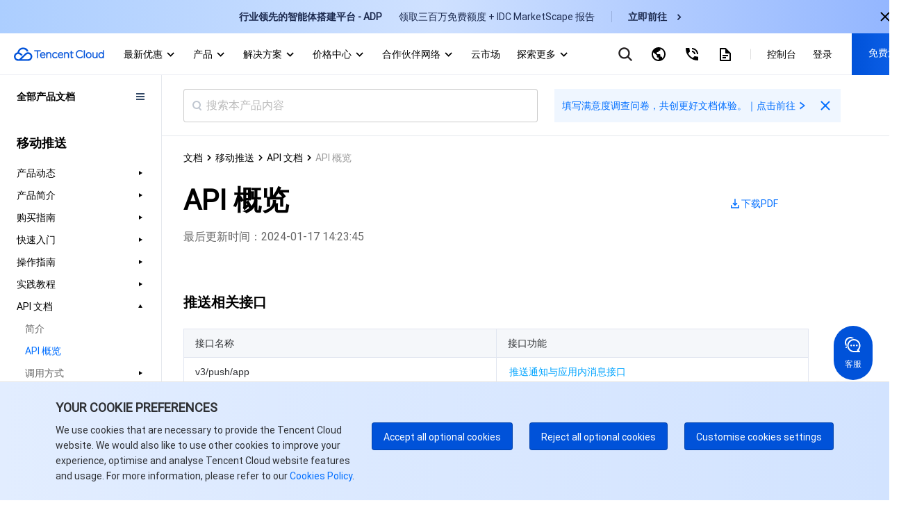

--- FILE ---
content_type: text/html; charset=utf-8
request_url: https://www.tencentcloud.com/zh/document/product/1024/33756
body_size: 50612
content:
<!DOCTYPE html><html lang="zh"><head><meta charSet="utf-8"/><meta name="viewport" content="width=device-width, initial-scale=1.0, maximum-scale=1, viewport-fit=cover"/><title>API 概览</title><meta name="keywords" content="腾讯云，云服务器，服务器，CDN，对象存储，云硬盘，云数据库，互联网+解决方案，腾讯云"/><meta name="description" content="腾讯凭借极强的行业影响力，在社交媒体、移动支付、在线视频、游戏和音乐等领域建立了开放的行业生态。依赖丰富的行业经验、海量产品及优质服务，腾讯云可以更好地赋能企业，全方位满足您的业务需求。"/><link rel="stylesheet" href="https://staticintl.cloudcachetci.com/portal-document/css/antd-reset.css?lang=zh"/><link rel="stylesheet" href="https://staticintl.cloudcachetci.com/static/document/tea-slate-sdk.v0.4.27.css"/><meta name="next-head-count" content="7"/><meta charSet="UTF-8"/><meta http-equiv="X-UA-Compatible" content="IE=edge,chrome=1"/><meta name="referrer" content="always"/><meta name="format-detection" content="telephone=no"/><link rel="icon" href="/favicon.ico?t=201902181234" type="image/x-icon"/><link rel="preload" href="https://staticintl.cloudcachetci.com/cms/backend-cms/nJJg930_langage.svg" as="image" type="image/svg+xml"/><link rel="preload" href="https://staticintl.cloudcachetci.com/cms/backend-cms/APth780_langageHover.svg" as="image" type="image/svg+xml"/><link rel="preload" href="https://staticintl.cloudcachetci.com/yehe/backend-news/VYt5270_qc-topnav-logo.svg" as="image" type="image/svg+xml"/><link rel="alternate" href="https://cloud.tencent.com/" hrefLang="zh-Hans"/><link rel="alternate" href="https://www.tencentcloud.com/zh/" hrefLang="zh-Hant"/><link rel="alternate" href="https://www.tencentcloud.com/jp/" hrefLang="ja"/><link rel="alternate" href="https://www.tencentcloud.com/ko/" hrefLang="ko"/><link rel="alternate" href="https://www.tencentcloud.com/pt/" hrefLang="pt"/><link rel="alternate" href="https://www.tencentcloud.com/ind/" hrefLang="id"/><link rel="alternate" href="https://www.tencentcloud.com/" hrefLang="en"/><link rel="alternate" href="https://www.tencentcloud.com/" hrefLang="x-default"/><link rel="stylesheet" href="//staticintl.cloudcachetci.com/open_proj/proj_qcloud_v2/international/global/css/global-202508211728.css"/><link rel="stylesheet" href="//staticintl.cloudcachetci.com/open_proj/proj_qcloud_v2/gateway/portal/css/global-components.css"/><link rel="stylesheet" href="//staticintl.cloudcachetci.com/open_proj/proj_qcloud_v2/international/none-panel/css/status-code.css"/><link rel="stylesheet" href="https://staticintl.cloudcachetci.com/portal-document/css/doc-202006051546.css"/><link rel="stylesheet" href="https://staticintl.cloudcachetci.com/portal-document/css/documents.css"/><link rel="stylesheet" href="https://staticintl.cloudcachetci.com/portal-document/css/doc20250527.css?t=1769122182434"/><link rel="stylesheet" href="https://staticintl.cloudcachetci.com/portal-document/css/public-cloud20251216.css?t=1769122182434"/><script async="" src="/home/front/index.js"></script><script async="" src="//staticintl.cloudcachetci.com/qcloud/intl/statics/js/aegis.1_38_67_min.js"></script><script>
    function init(){
      if (window.Aegis) {
        window.globalAegis = new window.Aegis({
          id: 'jUjXEnQXZRgAfQbizh', // 项目key
          reportApiSpeed: true, // 接口测速
          reportAssetSpeed: true, // 静态资源测速
          api: {
            apiDetail: true, // 接口异常，上报参数和回包
          },
          hostUrl: 'https://rumt-sg.com',
          beforeReport(log) {
            try {
              if (log.msg.indexOf('ResizeObserver loop limit exceeded') > -1) {
                // 忽略该错误，参考：https://stackoverflow.com/questions/49384120/resizeobserver-loop-limit-exceeded
                return false;
              }
              if (log.msg.indexOf('Script error.') > -1) {
                // 忽略Script error . 错误，参考：https://cloud.tencent.com/document/product/1464/58608
                // 该问题是加载 cdn 上 script 由于加载异常出现的安全提醒问题，加入cdn域名容灾后，这类错误是可预见出现
                return false;
              }
            } catch (err) {}
          },
        })
      }else{
        setTimeout(function(){
          init();
        },300)
      }
    }
    init();
  </script><style>
            .ci-nav-bottom .qc-topnav__logo-text {
                overflow: hidden;
                text-indent: -10000px;
                display: inline-block;
                width: 130px;
                height: 22px;
                background-size: contain;
                background-position: left center;
                background-repeat: no-repeat;
                background-image: url(https://staticintl.cloudcachetci.com/yehe/backend-news/VYt5270_qc-topnav-logo.svg);
            }
            .ci-nav-bottom .ci-nav-toplogo {
                display: inline-block;
                vertical-align: middle;
                padding-left: 20px;
                padding-right: 16px;
            }
            .ci-nav-bottom .ci-nav-toplogo .qc-topnav__logo-a {
              display: block;
              line-height: 0;
            }
            div.v3-ci-nav-bottom {
              box-shadow: 0 2px 4px 0 rgba(3, 27, 78, 0);
              border-bottom: 1px solid #eef0f5;
              height: 60px;
              box-sizing: border-box;
            }
            .ci-nav-bottom .ci-nav-logo a {
              padding: 16px 0;
            }
            .ci-nav-categories .ci-nav-list .presentation a {
              color: #000;
              font-weight: 500;
              padding: 0;
              margin: 0 12px;
              height: 60px;
              line-height: 60px;
              font-size: 14px;
            }
            .ci-nav-categories .ci-nav-list .presentation {
              height: 60px;
            }
            .nav-left-icon {
              width: 18px;
              height: 18px;
              display: none;
              vertical-align: middle;
            }
            .has-icon .nav-left-icon {
              width: 18px;
              height: 18px;
              vertical-align: middle;
              padding-left: 4px;
              display: inherit;
            }
            .ci-nav-bottom .ci-nav-logo+.ci-nav-categories {
              transform: translateX(0);
              -ms-transform: translateX(0);
              -moz-transform: translateX(0);
              -webkit-transform: translateX(0);
              -o-transform: translateX(0)
            }
            @media screen and (max-width: 768px) {
              .ci-nav-wrap-m {
                box-shadow: none;
                border-bottom: 1px solid #e6e9ef;
              }
              .ci-nav-wrap-m .ci-nav-inner {
                background: #fff
              }
              .ci-nav-wrap-m .ci-nav-icon-search-m, .ci-nav-wrap-m .ci-nav-logo-icon {
                background-image: url(https://staticintl.cloudcachetci.com/cms/backend-cms/gQSs028_global-media.svg);
              }
              .ci-nav-wrap-m .ci-nav-logo-icon {
                  height: 28px;
              }
            }
          </style><link rel="preload" href="https://staticintl.cloudcachetci.com/front/tkex/document/_next/static/css/c048c264603712b6.css" as="style"/><link rel="stylesheet" href="https://staticintl.cloudcachetci.com/front/tkex/document/_next/static/css/c048c264603712b6.css" data-n-g=""/><link rel="preload" href="https://staticintl.cloudcachetci.com/front/tkex/document/_next/static/css/10555792bbfe07d2.css" as="style"/><link rel="stylesheet" href="https://staticintl.cloudcachetci.com/front/tkex/document/_next/static/css/10555792bbfe07d2.css" data-n-p=""/><noscript data-n-css=""></noscript><script defer="" nomodule="" src="https://staticintl.cloudcachetci.com/front/tkex/document/_next/static/chunks/polyfills-5cd94c89d3acac5f.js"></script><script src="https://staticintl.cloudcachetci.com/front/tkex/document/_next/static/chunks/webpack-cb2f982c28f451cb.js" defer=""></script><script src="https://staticintl.cloudcachetci.com/front/tkex/document/_next/static/chunks/framework-37ef5c1f8145f80f.js" defer=""></script><script src="https://staticintl.cloudcachetci.com/front/tkex/document/_next/static/chunks/main-0291ce77794e0ac8.js" defer=""></script><script src="https://staticintl.cloudcachetci.com/front/tkex/document/_next/static/chunks/pages/_app-e1f7b6e376248c00.js" defer=""></script><script src="https://staticintl.cloudcachetci.com/front/tkex/document/_next/static/chunks/b868505c-427acba34e267351.js" defer=""></script><script src="https://staticintl.cloudcachetci.com/front/tkex/document/_next/static/chunks/6313-b314a28aefba1271.js" defer=""></script><script src="https://staticintl.cloudcachetci.com/front/tkex/document/_next/static/chunks/4037-a903cd4d2a6770b9.js" defer=""></script><script src="https://staticintl.cloudcachetci.com/front/tkex/document/_next/static/chunks/533-8329c35fee185952.js" defer=""></script><script src="https://staticintl.cloudcachetci.com/front/tkex/document/_next/static/chunks/4470-db507c73037bdc73.js" defer=""></script><script src="https://staticintl.cloudcachetci.com/front/tkex/document/_next/static/chunks/4610-fdb7b3ccb4850a91.js" defer=""></script><script src="https://staticintl.cloudcachetci.com/front/tkex/document/_next/static/chunks/8605-3422ba7a32c08cca.js" defer=""></script><script src="https://staticintl.cloudcachetci.com/front/tkex/document/_next/static/chunks/5453-1d04311e0859e05c.js" defer=""></script><script src="https://staticintl.cloudcachetci.com/front/tkex/document/_next/static/chunks/8463-c98c11338e4672bb.js" defer=""></script><script src="https://staticintl.cloudcachetci.com/front/tkex/document/_next/static/chunks/3700-a41a83e78394d6e0.js" defer=""></script><script src="https://staticintl.cloudcachetci.com/front/tkex/document/_next/static/chunks/3886-5cbe318509daa837.js" defer=""></script><script src="https://staticintl.cloudcachetci.com/front/tkex/document/_next/static/chunks/4331-cadc77bec74099d7.js" defer=""></script><script src="https://staticintl.cloudcachetci.com/front/tkex/document/_next/static/chunks/3159-8a4f07c04f1058b5.js" defer=""></script><script src="https://staticintl.cloudcachetci.com/front/tkex/document/_next/static/chunks/8059-ce8368ba7497d154.js" defer=""></script><script src="https://staticintl.cloudcachetci.com/front/tkex/document/_next/static/chunks/pages/product/%5BcatalogueId%5D/%5BpageId%5D-170c73c77162f17c.js" defer=""></script><script src="https://staticintl.cloudcachetci.com/front/tkex/document/_next/static/HA3_1CGJyaCANGeuGdkIt/_buildManifest.js" defer=""></script><script src="https://staticintl.cloudcachetci.com/front/tkex/document/_next/static/HA3_1CGJyaCANGeuGdkIt/_ssgManifest.js" defer=""></script><script src="https://staticintl.cloudcachetci.com/front/tkex/document/_next/static/HA3_1CGJyaCANGeuGdkIt/_middlewareManifest.js" defer=""></script><style>.data-ant-cssinjs-cache-path{content:"";}</style></head><body dt-pgid="document" class="lng-zh"><h1 style="position:absolute;opacity:0">tencent cloud</h1><div id="navigationBar"><div id="qccomponent-header"><div class="ci-nav ci-nav-wrap " style="position:relative;height:60px;background:#fff"><div class="ci-nav-bottom v3-ci-nav-bottom"><div class="ci-nav-toplogo"><a class="qc-topnav__logo-a" href="javascript:void(0);"><i class="qc-topnav__logo-text"></i></a></div><div class="ci-nav-categories ci-nav-categories-collapse" id="id_bottomLeftBar"><div class="ci-nav-categories-scroll"><ul class="ci-nav-list"><li class="presentation has-icon"><a aria-expanded="false" href="javascript:void(0);">最新优惠<svg xmlns="http://www.w3.org/2000/svg" viewBox="0 0 24 24" class="nav-left-icon"><path transform="rotate(-180 12.25 12.25)" d="M12.5 10.8035221L17.6191093 16 19 14.5982389 12.5 8 6 14.5982389 7.3808907 16z" fill-rule="evenodd" fill="currentColor"></path></svg></a></li><li class="presentation has-icon"><a aria-expanded="false" href="javascript:void(0);">产品<svg xmlns="http://www.w3.org/2000/svg" viewBox="0 0 24 24" class="nav-left-icon"><path transform="rotate(-180 12.25 12.25)" d="M12.5 10.8035221L17.6191093 16 19 14.5982389 12.5 8 6 14.5982389 7.3808907 16z" fill-rule="evenodd" fill="currentColor"></path></svg></a></li><li class="presentation has-icon"><a aria-expanded="false" href="javascript:void(0);">解决方案<svg xmlns="http://www.w3.org/2000/svg" viewBox="0 0 24 24" class="nav-left-icon"><path transform="rotate(-180 12.25 12.25)" d="M12.5 10.8035221L17.6191093 16 19 14.5982389 12.5 8 6 14.5982389 7.3808907 16z" fill-rule="evenodd" fill="currentColor"></path></svg></a></li><li class="presentation has-icon"><a aria-expanded="false" href="javascript:void(0);">价格中心<svg xmlns="http://www.w3.org/2000/svg" viewBox="0 0 24 24" class="nav-left-icon"><path transform="rotate(-180 12.25 12.25)" d="M12.5 10.8035221L17.6191093 16 19 14.5982389 12.5 8 6 14.5982389 7.3808907 16z" fill-rule="evenodd" fill="currentColor"></path></svg></a></li><li class="presentation has-icon"><a aria-expanded="false" href="javascript:void(0);">合作伙伴网络<svg xmlns="http://www.w3.org/2000/svg" viewBox="0 0 24 24" class="nav-left-icon"><path transform="rotate(-180 12.25 12.25)" d="M12.5 10.8035221L17.6191093 16 19 14.5982389 12.5 8 6 14.5982389 7.3808907 16z" fill-rule="evenodd" fill="currentColor"></path></svg></a></li><li class="presentation"><a aria-expanded="false" href="javascript:void(0);">云市场<svg xmlns="http://www.w3.org/2000/svg" viewBox="0 0 24 24" class="nav-left-icon"><path transform="rotate(-180 12.25 12.25)" d="M12.5 10.8035221L17.6191093 16 19 14.5982389 12.5 8 6 14.5982389 7.3808907 16z" fill-rule="evenodd" fill="currentColor"></path></svg></a></li><li class="presentation has-icon"><a aria-expanded="false" href="javascript:void(0);">探索更多<svg xmlns="http://www.w3.org/2000/svg" viewBox="0 0 24 24" class="nav-left-icon"><path transform="rotate(-180 12.25 12.25)" d="M12.5 10.8035221L17.6191093 16 19 14.5982389 12.5 8 6 14.5982389 7.3808907 16z" fill-rule="evenodd" fill="currentColor"></path></svg></a></li></ul></div><div class="ci-nav-categories-btns"><a href="javascript:void(0);" class="btn btn-prev ci-btn-common  ci-btn-prev-svg ">Prev<svg xmlns="http://www.w3.org/2000/svg" viewBox="0 0 24 24"><path transform="rotate(-180 12.25 12.25)" d="M12.5 10.8035221L17.6191093 16 19 14.5982389 12.5 8 6 14.5982389 7.3808907 16z" fill-rule="evenodd" fill="currentColor"></path></svg></a><a href="javascript:void(0);" class="btn btn-next ci-btn-common ci-btn-next-svg">Next<svg xmlns="http://www.w3.org/2000/svg" viewBox="0 0 24 24"><path transform="rotate(-180 12.25 12.25)" d="M12.5 10.8035221L17.6191093 16 19 14.5982389 12.5 8 6 14.5982389 7.3808907 16z" fill-rule="evenodd" fill="currentColor"></path></svg></a></div></div></div></div><div class="ci-nav ci-nav-wrap-m" style="position:relative"><div class="ci-nav-inner"><div class="ci-nav-logo"><a href="javascript:void(0);"><i class="ci-nav-logo-icon"></i></a></div></div></div></div></div><div id="__next" data-reactroot=""><div></div><div class="catalogue-detail-page"><div class="catalogue-detail-page-inner"><div class="catalogue-detail-page-contain"><div class="catalogue-detail-container"><div class="doc-catalogue-search-box"><div class="doc-catalogue-search"><div class="doc-catalogue-menu-entry"><img src="https://staticintl.cloudcachetci.com/portal-document/img/Sctg977_doc-catalogue-menu.png" alt=""/></div><div class="doc-catalogue-search-bar"><div class="doc-catalogue-search-icon"></div><input type="text" class="doc-catalogue-search-ipt" placeholder="搜索本产品内容" value="" maxLength="60"/></div><div class="banner-advertising banner-advertising-search"><a href="https://wj.qq.com/s2/23104159/3hc2/" target="_blank" report-event="click_document_advertise" report-ext1="https://wj.qq.com/s2/23104159/3hc2/" rel="noreferrer"><span class="advertising-title">填写满意度调查问卷，共创更好文档体验。｜点击前往</span><svg class="advertising-title-icon" width="18" height="18" viewBox="0 0 18 18" xmlns="http://www.w3.org/2000/svg"><path d="M6 5.5L11.5 9 6 12.5 7 14.5 14 9 7 3.5z" fill="currentColor" fill-rule="evenodd"></path></svg></a><svg class="advertising-icon-close" xmlns="http://www.w3.org/2000/svg" width="24" height="24" viewBox="0 0 24 24" fill="none"><path fileRule="evenodd" clip-rule="evenodd" d="M10.6115 11.9744L5.29297 17.2929L6.70718 18.7071L12.0257 13.3886L17.34 18.7029L18.703 17.3399L13.3887 12.0256L18.7072 6.70712L17.293 5.29291L11.9745 10.6114L6.65594 5.29291L5.29297 6.65587L10.6115 11.9744Z" fill="#006EFF" style="fill:color(display-p3 0.0000 0.4314 1.0000);fill-opacity:1"></path></svg></div></div></div><div><div class="catalogue-detail-content"><div class="catalogue-detail-content-inner"><div class="doc-catalogue-crumb"></div><div class="doc-content-bd"><div class="doc-catalogue-title-content doc-catalogue-title-limit"><div class="doc-catalogue-title-main doc-catalogue-title-limit"><div class="doc-catalogue-title">API 概览</div><div class="doc-content-link doc-catalogue-operate"><a href="https://staticintl.cloudcachetci.com/doc/pdf/product/pdf/1024_33754_zh.pdf" target="_blank" rel="noreferrer" report-event="click_document_download_pdf" report-ext1="" report-ext2="API 概览"><img src="https://staticintl.cloudcachetci.com/portal-document/img/HDHN038_doc-catalogue-download.png" alt=""/><span>下载PDF</span></a></div></div><div class="doc-catalogue-title-tip doc-catalogue-title-time">最后更新时间：<!-- -->2024-01-17 14:23:45</div></div><div class="doc-catalogue-title-main"><div class="doc-catalogue-title">API 概览</div><div class="doc-catalogue-title-tip">最后更新时间：<!-- --> <!-- -->2024-01-17 14:23:45</div><div class="doc-content-link"><a href="https://staticintl.cloudcachetci.com/doc/pdf/product/pdf/1024_33754_zh.pdf" target="_blank" rel="noreferrer" report-event="click_document_download_pdf" report-ext1="" report-ext2="API 概览"><img src="https://staticintl.cloudcachetci.com/portal-document/img/HDHN038_doc-catalogue-download.png" alt=""/><span>下载PDF</span></a></div></div><div class="markdown-text-box"><div id="id_doc_content" class="catalogue-detail-innerHtml"><div class="rno-markdown intl-markdown" id="id_doc_content1"><div class="tea-editable rich-editable tse-editable" data-tslate-sdk-version="0.1.6" data-slate-editor="true" data-slate-node="value" contenteditable="false" zindex="-1" style="position:relative;outline:none;white-space:pre-wrap;word-wrap:break-word"><div class="anchor-element"><h2 data-slate-node="element" class="" id=".E6.8E.A8.E9.80.81.E7.9B.B8.E5.85.B3.E6.8E.A5.E5.8F.A3"><span data-slate-node="text"><span data-slate-leaf="true"><span data-slate-string="true">推送相关接口</span></span></span></h2></div><div class="table-container readonly"><div class="table-inner"><table data-slate-node="element" class="readonly fixed"><colgroup contenteditable="false"><col width="50%"/><col width="50%"/></colgroup><tbody><tr data-slate-node="element" class=""><td data-slate-node="element" class="is-header selectable-area"><div class="" data-slate-node="element"><span data-slate-node="text"><span data-slate-leaf="true"><span data-slate-string="true">接口名称</span></span></span></div></td><td data-slate-node="element" class="is-header selectable-area"><div class="" data-slate-node="element"><span data-slate-node="text"><span data-slate-leaf="true"><span data-slate-string="true">接口功能</span></span></span></div></td></tr><tr data-slate-node="element" class=""><td data-slate-node="element" class="selectable-area"><div class="" data-slate-node="element"><div class="" data-slate-node="element"><span data-slate-node="text"><span data-slate-leaf="true"><span data-slate-string="true">v3/push/app</span></span></span></div></div></td><td data-slate-node="element" class="selectable-area"><div class="" data-slate-node="element"><div class="" data-slate-node="element"><a class="ref" href="https://www.tencentcloud.com/document/product/1024/33764" title="https://www.tencentcloud.com/document/product/1024/33764" target="_blank" data-slate-node="element" data-slate-inline="true"><span contenteditable="false"></span><span class="content"><span data-slate-node="text"><span data-slate-leaf="true"><span data-slate-string="true">推送通知与应用内消息接口</span></span></span></span><span contenteditable="false"></span></a></div></div></td></tr><tr data-slate-node="element" class=""><td data-slate-node="element" class="selectable-area"><div class="" data-slate-node="element"><div class="" data-slate-node="element"><span data-slate-node="text"><span data-slate-leaf="true"><span data-slate-string="true">v3/push/package/upload</span></span></span></div></div></td><td data-slate-node="element" class="selectable-area"><div data-slate-node="element" class="tse-markdown-ul"><span contenteditable="false" class="tse-ul-symbol"></span><span class="tse-ul-content"><span data-slate-node="text"><span data-slate-leaf="true"><span style="color:red"><span data-slate-zero-width="z" data-slate-length="0">﻿</span></span></span></span><a class="ref" href="https://www.tencentcloud.com/document/product/1024/33765" title="https://www.tencentcloud.com/document/product/1024/33765" target="_blank" data-slate-node="element" data-slate-inline="true"><span contenteditable="false"></span><span class="content"><span data-slate-node="text"><span data-slate-leaf="true"><span data-slate-string="true">号码包上传接口</span></span></span></span><span contenteditable="false"></span></a><span data-slate-node="text"><span data-slate-leaf="true"><span style="color:red"><span data-slate-zero-width="z" data-slate-length="0">﻿</span></span></span></span></span></div><div data-slate-node="element" class="tse-markdown-ul"><span contenteditable="false" class="tse-ul-symbol"></span><span class="tse-ul-content"><span data-slate-node="text"><span data-slate-leaf="true"><span style="color:red"><span data-slate-zero-width="z" data-slate-length="0">﻿</span></span></span></span><a class="ref" href="https://www.tencentcloud.com/document/product/1024/38862" title="https://www.tencentcloud.com/document/product/1024/38862" target="_blank" data-slate-node="element" data-slate-inline="true"><span contenteditable="false"></span><span class="content"><span data-slate-node="text"><span data-slate-leaf="true"><span data-slate-string="true">token包上传接口</span></span></span></span><span contenteditable="false"></span></a><span data-slate-node="text"><span data-slate-leaf="true"><span data-slate-zero-width="z" data-slate-length="0">﻿</span></span></span></span></div></td></tr><tr data-slate-node="element" class=""><td data-slate-node="element" class="selectable-area"><div class="" data-slate-node="element"><div class="" data-slate-node="element"><span data-slate-node="text"><span data-slate-leaf="true"><span data-slate-string="true">v3/push/plan/add_plan_push</span></span></span></div></div></td><td data-slate-node="element" class="selectable-area"><div class="" data-slate-node="element"><div class="" data-slate-node="element"><a class="ref" href="https://www.tencentcloud.com/document/product/1024/39025" title="https://www.tencentcloud.com/document/product/1024/39025" target="_blank" data-slate-node="element" data-slate-inline="true"><span contenteditable="false"></span><span class="content"><span data-slate-node="text"><span data-slate-leaf="true"><span data-slate-string="true">创建推送计划接口</span></span></span></span><span contenteditable="false"></span></a></div></div></td></tr></tbody></table></div></div><div class="anchor-element"><h2 data-slate-node="element" class="" id=".E6.A0.87.E7.AD.BE.E7.9B.B8.E5.85.B3.E6.8E.A5.E5.8F.A3"><span data-slate-node="text"><span data-slate-leaf="true"><span data-slate-string="true">标签相关接口</span></span></span></h2></div><div class="table-container readonly"><div class="table-inner"><table data-slate-node="element" class="readonly fixed"><colgroup contenteditable="false"><col width="50%"/><col width="50%"/></colgroup><tbody><tr data-slate-node="element" class=""><td data-slate-node="element" class="is-header selectable-area"><div class="" data-slate-node="element"><span data-slate-node="text"><span data-slate-leaf="true"><span data-slate-string="true">接口名称</span></span></span></div></td><td data-slate-node="element" class="is-header selectable-area"><div class="" data-slate-node="element"><span data-slate-node="text"><span data-slate-leaf="true"><span data-slate-string="true">接口功能</span></span></span></div></td></tr><tr data-slate-node="element" class=""><td data-slate-node="element" class="selectable-area"><div class="" data-slate-node="element"><div class="" data-slate-node="element"><span data-slate-node="text"><span data-slate-leaf="true"><span data-slate-string="true">v3/device/tag</span></span></span></div></div></td><td data-slate-node="element" class="selectable-area"><div class="" data-slate-node="element"><div class="" data-slate-node="element"><a class="ref" href="https://www.tencentcloud.com/document/product/1024/33766" title="https://www.tencentcloud.com/document/product/1024/33766" target="_blank" data-slate-node="element" data-slate-inline="true"><span contenteditable="false"></span><span class="content"><span data-slate-node="text"><span data-slate-leaf="true"><span data-slate-string="true">标签绑定与解绑接口</span></span></span></span><span contenteditable="false"></span></a></div></div></td></tr><tr data-slate-node="element" class=""><td data-slate-node="element" class="selectable-area"><div class="" data-slate-node="element"><div class="" data-slate-node="element"><span data-slate-node="text"><span data-slate-leaf="true"><span data-slate-string="true">v3/device/tag/delete_all_device</span></span></span></div></div></td><td data-slate-node="element" class="selectable-area"><div class="" data-slate-node="element"><div class="" data-slate-node="element"><a class="ref" href="https://www.tencentcloud.com/document/product/1024/33767" title="https://www.tencentcloud.com/document/product/1024/33767" target="_blank" data-slate-node="element" data-slate-inline="true"><span contenteditable="false"></span><span class="content"><span data-slate-node="text"><span data-slate-leaf="true"><span data-slate-string="true">删除标签下所有设备接口</span></span></span></span><span contenteditable="false"></span></a></div></div></td></tr></tbody></table></div></div><div class="anchor-element"><h2 data-slate-node="element" class="" id=".E8.B4.A6.E5.8F.B7.E7.9B.B8.E5.85.B3.E6.8E.A5.E5.8F.A3"><span data-slate-node="text"><span data-slate-leaf="true"><span data-slate-string="true">账号相关接口</span></span></span></h2></div><div class="table-container readonly"><div class="table-inner"><table data-slate-node="element" class="readonly fixed"><colgroup contenteditable="false"><col width="50%"/><col width="50%"/></colgroup><tbody><tr data-slate-node="element" class=""><td data-slate-node="element" class="is-header selectable-area"><div class="" data-slate-node="element"><span data-slate-node="text"><span data-slate-leaf="true"><span data-slate-string="true">接口名称</span></span></span></div></td><td data-slate-node="element" class="is-header selectable-area"><div class="" data-slate-node="element"><span data-slate-node="text"><span data-slate-leaf="true"><span data-slate-string="true">接口功能</span></span></span></div></td></tr><tr data-slate-node="element" class=""><td data-slate-node="element" class="selectable-area"><div class="" data-slate-node="element"><div class="" data-slate-node="element"><span data-slate-node="text"><span data-slate-leaf="true"><span data-slate-string="true">v3/device/account/batchoperate</span></span></span></div></div></td><td data-slate-node="element" class="selectable-area"><div class="" data-slate-node="element"><div class="" data-slate-node="element"><a class="ref" href="https://www.tencentcloud.com/document/product/1024/33768" title="https://www.tencentcloud.com/document/product/1024/33768" target="_blank" data-slate-node="element" data-slate-inline="true"><span contenteditable="false"></span><span class="content"><span data-slate-node="text"><span data-slate-leaf="true"><span data-slate-string="true">账号绑定与解绑接口</span></span></span></span><span contenteditable="false"></span></a></div></div></td></tr><tr data-slate-node="element" class=""><td data-slate-node="element" class="selectable-area"><div class="" data-slate-node="element"><div class="" data-slate-node="element"><span data-slate-node="text"><span data-slate-leaf="true"><span data-slate-string="true">v3/device/account/query</span></span></span></div></div></td><td data-slate-node="element" class="selectable-area"><div class="" data-slate-node="element"><div class="" data-slate-node="element"><a class="ref" href="https://www.tencentcloud.com/document/product/1024/33769" title="https://www.tencentcloud.com/document/product/1024/33769" target="_blank" data-slate-node="element" data-slate-inline="true"><span contenteditable="false"></span><span class="content"><span data-slate-node="text"><span data-slate-leaf="true"><span data-slate-string="true">账号设备绑定查询接口</span></span></span></span><span contenteditable="false"></span></a></div></div></td></tr></tbody></table></div></div><div class="anchor-element"><h2 data-slate-node="element" class="" id=".E7.BB.9F.E8.AE.A1.E7.9B.B8.E5.85.B3.E6.8E.A5.E5.8F.A3"><span data-slate-node="text"><span data-slate-leaf="true"><span data-slate-string="true">统计相关接口</span></span></span></h2></div><div class="table-container readonly"><div class="table-inner"><table data-slate-node="element" class="readonly fixed"><colgroup contenteditable="false"><col width="50%"/><col width="50%"/></colgroup><tbody><tr data-slate-node="element" class=""><td data-slate-node="element" class="is-header selectable-area"><div class="" data-slate-node="element"><span data-slate-node="text"><span data-slate-leaf="true"><span data-slate-string="true">接口名称</span></span></span></div></td><td data-slate-node="element" class="is-header selectable-area"><div class="" data-slate-node="element"><span data-slate-node="text"><span data-slate-leaf="true"><span data-slate-string="true">接口功能</span></span></span></div></td></tr><tr data-slate-node="element" class=""><td data-slate-node="element" class="selectable-area"><div class="" data-slate-node="element"><div class="" data-slate-node="element"><span data-slate-node="text"><span data-slate-leaf="true"><span data-slate-string="true">v3/statistics/get_push_stat_overview</span></span></span></div></div></td><td data-slate-node="element" class="selectable-area"><div class="" data-slate-node="element"><div class="" data-slate-node="element"><a class="ref" href="https://www.tencentcloud.com/document/product/1024/33770" title="https://www.tencentcloud.com/document/product/1024/33770" target="_blank" data-slate-node="element" data-slate-inline="true"><span contenteditable="false"></span><span class="content"><span data-slate-node="text"><span data-slate-leaf="true"><span data-slate-string="true">推送统计按天聚合统计</span></span></span></span><span contenteditable="false"></span></a></div></div></td></tr><tr data-slate-node="element" class=""><td data-slate-node="element" class="selectable-area"><div class="" data-slate-node="element"><div class="" data-slate-node="element"><span data-slate-node="text"><span data-slate-leaf="true"><span data-slate-string="true">v3/statistics/get_device_stat_overview</span></span></span></div></div></td><td data-slate-node="element" class="selectable-area"><div class="" data-slate-node="element"><div class="" data-slate-node="element"><a class="ref" href="https://www.tencentcloud.com/document/product/1024/33771" title="https://www.tencentcloud.com/document/product/1024/33771" target="_blank" data-slate-node="element" data-slate-inline="true"><span contenteditable="false"></span><span class="content"><span data-slate-node="text"><span data-slate-leaf="true"><span data-slate-string="true">设备统计查询</span></span></span></span><span contenteditable="false"></span></a></div></div></td></tr><tr data-slate-node="element" class=""><td data-slate-node="element" class="selectable-area"><div class="" data-slate-node="element"><div class="" data-slate-node="element"><span data-slate-node="text"><span data-slate-leaf="true"><span data-slate-string="true">v3/statistics/get_push_record</span></span></span></div></div></td><td data-slate-node="element" class="selectable-area"><div class="" data-slate-node="element"><div class="" data-slate-node="element"><a class="ref" href="https://www.tencentcloud.com/document/product/1024/33772" title="https://www.tencentcloud.com/document/product/1024/33772" target="_blank" data-slate-node="element" data-slate-inline="true"><span contenteditable="false"></span><span class="content"><span data-slate-node="text"><span data-slate-leaf="true"><span data-slate-string="true">特定时间段所有推送信息查询</span></span></span></span><span contenteditable="false"></span></a></div></div></td></tr><tr data-slate-node="element" class=""><td data-slate-node="element" class="selectable-area"><div class="" data-slate-node="element"><div class="" data-slate-node="element"><span data-slate-node="text"><span data-slate-leaf="true"><span data-slate-string="true">v3/statistics/get_push_record</span></span></span></div></div></td><td data-slate-node="element" class="selectable-area"><div class="" data-slate-node="element"><div class="" data-slate-node="element"><a class="ref" href="https://www.tencentcloud.com/document/product/1024/33773" title="https://www.tencentcloud.com/document/product/1024/33773" target="_blank" data-slate-node="element" data-slate-inline="true"><span contenteditable="false"></span><span class="content"><span data-slate-node="text"><span data-slate-leaf="true"><span data-slate-string="true">单个任务推送信息查询</span></span></span></span><span contenteditable="false"></span></a></div></div></td></tr><tr data-slate-node="element" class=""><td data-slate-node="element" class="selectable-area"><div class="" data-slate-node="element"><div class="" data-slate-node="element"><span data-slate-node="text"><span data-slate-leaf="true"><span data-slate-string="true">v3/statistics/get_push_task_stat_channel</span></span></span></div></div></td><td data-slate-node="element" class="selectable-area"><div class="" data-slate-node="element"><div class="" data-slate-node="element"><a class="ref" href="https://www.tencentcloud.com/document/product/1024/33774" title="https://www.tencentcloud.com/document/product/1024/33774" target="_blank" data-slate-node="element" data-slate-inline="true"><span contenteditable="false"></span><span class="content"><span data-slate-node="text"><span data-slate-leaf="true"><span data-slate-string="true">单条任务推送统计信息查询</span></span></span></span><span contenteditable="false"></span></a></div></div></td></tr><tr data-slate-node="element" class=""><td data-slate-node="element" class="selectable-area"><div class="" data-slate-node="element"><div class="" data-slate-node="element"><span data-slate-node="text"><span data-slate-leaf="true"><span data-slate-string="true">v3/statistics/get_push_group_stat</span></span></span></div></div></td><td data-slate-node="element" class="selectable-area"><div class="" data-slate-node="element"><div class="" data-slate-node="element"><a class="ref" href="https://www.tencentcloud.com/document/product/1024/33775" title="https://www.tencentcloud.com/document/product/1024/33775" target="_blank" data-slate-node="element" data-slate-inline="true"><span contenteditable="false"></span><span class="content"><span data-slate-node="text"><span data-slate-leaf="true"><span data-slate-string="true">多条任务统计数据聚合查询</span></span></span></span><span contenteditable="false"></span></a></div></div></td></tr></tbody></table></div></div><div class="anchor-element"><h2 data-slate-node="element" class="" id=".E7.94.A8.E6.88.B7.E5.B1.9E.E6.80.A7.E7.9B.B8.E5.85.B3.E6.8E.A5.E5.8F.A3"><span data-slate-node="text"><span data-slate-leaf="true"><span data-slate-string="true">用户属性相关接口</span></span></span></h2></div><div class="table-container readonly"><div class="table-inner"><table data-slate-node="element" class="readonly fixed"><colgroup contenteditable="false"><col width="50%"/><col width="50%"/></colgroup><tbody><tr data-slate-node="element" class=""><td data-slate-node="element" class="is-header selectable-area"><div class="" data-slate-node="element"><span data-slate-node="text"><span data-slate-leaf="true"><span data-slate-string="true">接口名称</span></span></span></div></td><td data-slate-node="element" class="is-header selectable-area"><div class="" data-slate-node="element"><span data-slate-node="text"><span data-slate-leaf="true"><span data-slate-string="true">接口功能</span></span></span></div></td></tr><tr data-slate-node="element" class=""><td data-slate-node="element" class="selectable-area"><div class="" data-slate-node="element"><div class="" data-slate-node="element"><span data-slate-node="text"><span data-slate-leaf="true"><span data-slate-string="true">v3/device/set_custom_attribute</span></span></span></div></div></td><td data-slate-node="element" class="selectable-area"><div class="" data-slate-node="element"><div class="" data-slate-node="element"><a class="ref" href="https://www.tencentcloud.com/document/product/1024/38571" title="https://www.tencentcloud.com/document/product/1024/38571" target="_blank" data-slate-node="element" data-slate-inline="true"><span contenteditable="false"></span><span class="content"><span data-slate-node="text"><span data-slate-leaf="true"><span data-slate-string="true">用户属性相关接口</span></span></span></span><span contenteditable="false"></span></a><span data-slate-node="text"><span data-slate-leaf="true"><span data-slate-string="true">，用于 token 级别的个性化属性配置，包括增加、删除、更新、查询功能。</span></span></span></div></div></td></tr></tbody></table></div></div><div class="" data-slate-node="element"><span data-slate-node="text"><span data-slate-leaf="true"><span data-slate-zero-width="n" data-slate-length="0">﻿<br/></span></span></span></div></div></div></div></div></div><div id="doc-feed-box" class="doc-feed-card"><div class="doc-feed-card-contain"><div class="doc-feed-card-text"><div class="doc-feed-card-text-title">本页内容是否解决了您的问题？</div><div class="doc-feed-card-text-tips">您也可以 <a href="/contact-us" report-event="click_document_feedback_contactus" report-ext1="" report-ext2="API 概览">联系销售 </a>或 <a href="https://console.tencentcloud.com/workorder" report-event="click_document_feedback_submit_ticket" report-ext1="" report-ext2="API 概览">提交工单 </a>以寻求帮助。</div></div><div class="doc-feed-card-operate"><div class="doc-feed-card-operate-useful doc-feed-card-operate-useful-left" report-event="click_document_feedback_yes" report-productID="33756" report-ext1="" report-ext2="API 概览"><div class="doc-feed-card-operate-useful-icon"></div><span>是</span></div><div class="doc-feed-card-operate-useful" report-event="click_document_feedback_no" report-productID="33756" report-ext1="" report-ext2="API 概览"><span>否</span></div></div></div></div></div></div></div></div></div><div id="feedback-inner"></div></div><div style="position:absolute;transform:translate3d(-50%,-100%,0);z-index:10"><div class="select-feedback-tips" hotrep="hp.doc-center.feedback.selection.btn"><svg width="24" height="25" viewBox="0 0 24 25" fill="none" xmlns="http://www.w3.org/2000/svg"><path d="M5.77778 18.2861H7.03467L15.3138 10.007L14.0569 8.7501L5.77778 17.0292V18.2861ZM20 20.0639H4V16.2923L15.9422 4.3501C16.1089 4.18346 16.335 4.08984 16.5707 4.08984C16.8064 4.08984 17.0324 4.18346 17.1991 4.3501L19.7138 6.86477C19.8804 7.03146 19.974 7.25751 19.974 7.49321C19.974 7.72891 19.8804 7.95496 19.7138 8.12165L9.54933 18.2861H20V20.0639ZM15.3138 7.49321L16.5707 8.7501L17.8276 7.49321L16.5707 6.23632L15.3138 7.49321Z" fill="#006EFF"></path></svg><p>文档反馈</p></div></div></div></div><div id="qccomponent-footer" class="ci-footer J-qc-footer"></div><script id="__NEXT_DATA__" type="application/json">{"props":{"initialValue":{"common":{"commonInfo":{"lang":"zh"}}},"i18nData":{"resources":{"zh":{"common":{"k_000vw0p":"Submitted query successfully","k_003hmis":"否","k_003hnfl":"确定","k_003pnsl":"提供分析报告、白皮书与云计算行业洞察","k_0061784":"Documentations","k_008h7mc":"我们将竭诚为您解决问题","k_009b9ph":"Game","k_00faa8a":"加入腾讯云合作伙伴网络，携手构建和提供更好的产品和服务","k_00fjjls":"请输入正确的邮箱地址","k_00lrbyo":"for help.","k_00qei1y":"最多选3项","k_00wcuix":"Product \u0026 Feature Updates","k_011knin":"Evaluation dimension oriented maturity improvement plan and effect tracking","k_015et21":"Technical support","k_01cze87":"How can we help you?","k_01kc4h0":"Search all solutions","k_01ngczl":"查看详情","k_01rrkgu":"如果你想寻求进一步的帮助，通过工单与我们进行联络。我们提供7x24的工单服务。","k_024eq55":"新用户专享优惠","k_02drenq":"您可以随时发送电子邮件至\u003c1\u003ecloudlegalnotices@tencent.com\u003c/1\u003e或点击每封邮件底部的选择退出链接/按钮取消订阅。我们将保留这些数据，直至您告知我们您不希望再收到营销邮件。","k_02ex6zp":"System Error","k_02fyzlq":"网站","k_02gdn5t":"缓存条款","k_02jone8":"Send Feedback","k_02oym41":"common_footer_facebook_url","k_02qyfwv":"账号中心","k_02t4tns":"中国","k_02tjaef":"https://intl.cloud.tencent.com/product","k_02wtwfp":"公有云","k_02zwd1i":"登录","k_0304uic":"视频","k_030o6fc":"About","k_033odux":"勾选后代表您同意您的姓名，邮箱地址，手机号码，公司名称，业务服务和地区将被使用于回复您的请求。腾讯仅会保留您的个人信息自最后交互日起180天内，除非根据其他法律法规需要保留该信息。","k_0375slq":"Top","k_0375y4q":"是","k_03769dw":"护航服务","k_0376c7r":"O2O","k_038hi34":"博客","k_03adeqq":"为保证您的使用体验，在访问中国站前需退出您当前登录的账号，\u003c1\u003e\u003c/1\u003e请确认已保存所有的操作或内容。","k_03bsgc8":"common_footer_linkedin_url","k_03fau1t":"新地区","k_03hey13":"国际合作伙伴学院","k_03v2z3t":"抱歉，服务器没有收到您的请求，您可以提交工单反馈","k_03vqtgn":"欢迎阅读第一时间发布的新闻动态及公告，了解不一样的腾讯云。","k_040hot2":"Note","k_04eskis":"一般","k_04g2vtw":"Doc Feedback","k_0501ism":"Company Information","k_056o7hd":"ICP注册支持","k_05bs6n7":"相关推荐","k_05xc1ek":"能源化工","k_0605gnl":"7x24 咨询热线","k_060qelp":"网络安全","k_06cdjcn":"7x24全天候客服，快速响应您的产品咨询。","k_06cldpa":"Top","k_06gdxj8":"分析报告","k_06jtluo":"Sorry, the server encountered an error. You can submit a ticket to report it.","k_06o522x":"去创建","k_06vixfw":"为各行业提供全方位的产品及解决方案，企业可因需构建系统，调整规模，满足个性化需求。","k_06vkewt":"了解腾讯云产品详细介绍，使用说明，API文档等全方位内容","k_071hc45":"Recommended","k_0735rkr":"您也可以 \u003c2\u003e联系销售 \u003c/2\u003e或 \u003c5\u003e提交工单 \u003c/5\u003e以寻求帮助。","k_0789tu8":"文档反馈","k_07f4khw":"需求","k_07gp9m5":"Get Started","k_07jkxng":"请输入您的公司名称","k_07nyl06":"Contact Information","k_07t1hzd":"探索更多","k_07ykjkr":"Mining \u0026 Construction","k_087k2of":"Terms of Service","k_08gk4pm":"服务暂不可用","k_08p7746":"Your account is not allowed to log in to the Partner Academy. Please contact your Tencent partner or sales manager for application.","k_08v70jx":"了解 Gartner、IDC 和其他顶级分析公司对腾讯云的看法","k_08vduox":"E-commerce","k_090mi7i":"Frontline Suppoort","k_097ktow":"Previous page","k_09coj75":"Please do not enter any sensitive personal information or confidential information in the free text field below","k_09dww50":"See more for \"\u003c1\u003e{{words}}\u003c/1\u003e\" in TencentCloud","k_09dyb87":"View all Documentation \u003e","k_09u3dfg":"Websites","k_09vepct":"If you have account question, phishing problem or product using question, please feel free to contact us below. We will contact you within 24 hours. Also, you are welcome to ask technical support to our specialist by submitting a ticket in \u003c3\u003econsole\u003c/3\u003e.","k_09wroaw":"返回主页","k_09yw8tj":"上一页","k_0a28l50":"Tencent Cloud provides a diverse set of customizable solutions across multiple industries, ideal for a variety of use cases for easy and convenient cloud deployment.","k_0a89uw6":"云直播","k_0aa0r4o":"继续浏览国际站","k_0ad2rcl":"New product","k_0aea91z":"Solution","k_0alt4i0":"无论何时何地，各领域专家就在您身边，助您提升业务价值。","k_0amvuaz":"Your browser sent a request that the server could not understand. You can submit a ticket to report it.","k_0apgzf6":"You will be logged out from your International console account when you log in to your China console account.\u003c1\u003e\u003c/1\u003ePlease ensure that all work and changes have been saved.","k_0aps15x":"如果您已经拥有腾讯云账号并且需要计费或者技术的支持，请先登陆您的账号，然后选择\u003c2\u003e提交工单\u003c/2\u003e。","k_0atp2wl":"Finance","k_0aupujn":"Reports, whitepapers, and cloud insights","k_0av0wh7":"Product Maturity Internal Area","k_0ay8m7f":"Hot product","k_0azv7lu":"See more for \"\u003c1\u003e{{tempWords}}\u003c/1\u003e\" in TencentCloud","k_0b0aii0":"Messages","k_0b5ud05":"more","k_0b63bhc":"通过腾讯云的平台和解决方案助力合作伙伴业务成功","k_0b8oqzg":"国际站产品成熟度全景、重点产品横向成熟度对比、重要维度产品概况","k_0be78q1":"请根据\u003c1\u003e《服务条款》\u003c/1\u003e和\u003c3\u003e《隐私政策》\u003c/3\u003e通过电子邮件和短信向我发送腾讯云新闻动态、邀请和优惠信息。","k_0bgawax":"Video","k_0bivwyx":"成为合作伙伴","k_0bkakrs":"感谢！ 我们已收到您的需求。","k_0bqotlu":"IT与软件开发","k_0bt2zkl":"O2O","k_0bwjbqk":"Loading Error","k_0c2nswa":"免费","k_0c73d03":"文档很好","k_0c7jm5g":"International Partner Academy","k_0cfntwk":"Are you ready to get started?","k_0chl57e":"云市场","k_0cmifzu":"以评价维度为指向的成熟度改进计划及效果追踪","k_0cpxr75":"Customer","k_0cve8w5":"产品成熟度内部专区","k_0czyes7":"Search","k_0d0vebw":"7x24 Phone Support","k_0d9iist":"考试时长","k_0dbpsjj":"了解腾讯云最新优惠活动资讯","k_0ddb2fe":"Report Abuse","k_0ddoyjb":"联系我们，为您的业务提供专属服务。","k_0ddwpgv":"文创行业","k_0didl5r":"您的账号信息正在处理中，请您稍后再来参加活动。","k_0dmbbp4":"此账号不是企业账号","k_0drro19":"successful registration","k_0dthe84":"文档反馈","k_0dvbzuw":"Hide","k_0dvxfwf":"您还未\u003c1\u003e完善账号信息\u003c/1\u003e，这将影响您正常使用腾讯云服务","k_0dwmv8o":"问卷提交失败。请检查网络并重试。如果您有任何疑问，请 \u003c2\u003e提交工单\u003c/2\u003e。","k_0dzin2k":"感谢您的反馈！","k_0e7fpfa":"优惠活动","k_0ebmg6n":"教育","k_0elalm5":"+86 4009100100","k_0epv60l":"每页每天只能提交一次。","k_0eqncrw":"Government","k_0exwoqn":"Phone Number","k_0f7eh1w":"采矿与建筑","k_0fa7t0f":"You are using a sub-account and cannot log in to the Partner Academy.","k_0famjms":"A stable, secure, efficient, elastically scalable and easy-to-use Kubernetes container management platform","k_0fbes84":"去完善","k_0fh6tnh":"Privacy Policy","k_0fjhww4":"Return to HomePage","k_0fluzt6":"支持","k_0fst1hg":"本页内容是否解决了您的问题？","k_0fz7pya":"Contact Sales","k_0g5177d":"技术支持","k_0ga6qnx":"+1 888-652-2736 (Toll Free)","k_0gaticx":"非营利性机构","k_0gixq3m":"Our sales will get you back as soon as possible.","k_0gwh62x":"腾讯云，云服务器，服务器，CDN，对象存储，云硬盘，云数据库，互联网+解决方案，腾讯云","k_0h2mnzl":"Please go to the \u003c1\u003eReport abuse page\u003c/1\u003e to fill in the details","k_0h3c5zi":"Training \u0026 Support","k_0h3kijk":" 考试题型","k_0h4qwyn":"7x24 电话支持","k_0h4rjfs":"24/7 电话支持","k_0hba8hs":"区域在线支持","k_0hgjbqz":"没有找到结果，请重新输入","k_0hlmoxu":"为不同业务场景提供安全且高效的解决方案","k_0hmekqf":"Submit Ticket","k_0hnq5g3":"问题类型","k_0hrk54i":"https://main.qcloudimg.com/qcintl-cms/148/1600306324353/de0577466b82ae3b30d16c0c3acda0ae.svg","k_0hsgs9s":"OK documentation","k_0hw1yyt":"免费试用","k_0i2sw90":"问卷提交失败","k_0ibksfa":"Technical Support","k_0iekus8":"Travel \u0026 Transport","k_0imu9m7":"7x24 快速响应客服，为您提供产品咨询服务","k_0iqn2l6":"电话号码","k_0iual5u":"客户案例","k_0j4tazc":"合作伙伴网络","k_0j5kdfv":"Next page","k_0javvmg":"退出","k_0jb8f8p":"Good documentation","k_0jls1wb":"Cloud Object Service","k_0jrigfj":"You are accessing the China console","k_0jy9v3s":"名","k_0k3cdqv":"满意","k_0k5uibc":"私有网络","k_0k9o0tn":"Call Us","k_0kfxoia":"Search by keyword","k_0kggnbx":"如您有任何账号、网络安全或产品使用相关问题，请填写下表，我们将在 24 小时内联系您。您也可在\u003c2\u003e控制台\u003c/2\u003e提交工单以获取技术支持。","k_0kh8lfx":"Facebook","k_0kig2a7":"Twitter","k_0kqwl7s":"准备好开始了么？","k_0kuqpwl":"消息中心","k_0kyo3ft":"新闻中心","k_0l0i83u":"软件","k_0l2bpl3":"Language","k_0l2lo99":"网站","k_0lch0nr":"填写您的资料下载白皮书。","k_0lh00oo":"TencentDB for MySQL","k_0lt2qdb":"邮箱地址","k_0lxomd1":"Others","k_0m8g3ex":"请输入关键字","k_0m8g3ft":"请输入关键字","k_0mewro8":"物联网","k_0mniebc":"Twitter","k_0mqmqwj":"Jump to the homepage of China Station","k_0mukgvw":"Sorry, the requested URL was not found on the server. Please check the URL or submit a ticket to report it.","k_0mwm5cx":"云数据库MySQL","k_0n1kis6":"请您进行实名认证，通过后即可申请代金券。","k_0n5m871":"By ticking the box, you agree that your name, email address, phone number, company name, business service and location are collected and used for the purpose of responding to your inquiry in accordance with the \u003c1\u003eTerms of Service\u003c/1\u003e and \u003c3\u003ePrivacy Policy\u003c/3\u003e. Tencent will only keep your personal information for one hundred and eighty (180) days from the last date of interaction, unless the information is otherwise required to be retained in accordance with other laws and regulations.","k_0n9j56k":"Fill out the below and our global sales team will reach you out to find how we can work together.","k_0nh1aea":"Promotion","k_0nof7z6":"注册获取以下福利：","k_0npuqg3":"取消","k_0nv3fy0":"https://www.facebook.com/TencentCloud/","k_0nxrvtj":"Media \u0026 Entertainment","k_0o4os3t":"Please enter your first name.","k_0o6ueyt":"制造业","k_0o8updf":"Search all products","k_0p2rt4v":"You are currently visiting the Tencent Cloud International website, and your currently logged-in account is a domestic website account, and related operations may be restricted.","k_0pc7jmd":"您的账号类型不可登录合作伙伴学院，请联系腾讯合作伙伴或者销售经理申请","k_0pdlfyv":"游戏解决方案","k_0piqobx":"Company Name","k_0plat23":"Send and Download","k_0poxlmq":"Log In","k_0pqjcpa":"热门产品","k_0q5pm5t":"非常不满意","k_0q5zk99":"新特性","k_0q62572":"产品","k_0q76swb":"请输入关键字","k_0q7rgns":"对象存储","k_0qdpmke":"腾讯云持续举办一系列在线和面对面的活动，帮助您充分利用我们的产品和服务。现在注册，可即刻与我们的专家联系，开始您的技术学习之旅。","k_0qecrz9":"咨询","k_0qglwy6":"内容分发网络","k_0qhq5ez":"Please send me news, invitations and offers from Tencent Cloud via email and SMS in accordance with the \u003c1\u003eTerms of Service\u003c/1\u003e and \u003c3\u003ePrivacy Policy\u003c/3\u003e","k_0qieqsd":"Press Center","k_0qr129g":"您当前访问的是腾讯云国际站，您当前登录的账号为国内站账号，相关操作可能受限。","k_0r54wt3":"确认","k_0rbgmsg":"Learn about Tencent Cloud products. Browse user guides, API and SDK documentation and more.","k_0rc16bu":"Go to Home Page","k_0rgx1fq":"Support Center","k_0rkccv7":"Linkedin","k_0rnfflt":"Sorry, the service is temporarily unavailable due to capacity problems. Please reload the page later or submit a ticket to report it.","k_0rtgmg3":"技术","k_0rw7l68":"IT \u0026 Software Development","k_0s0r0xp":"消息中心","k_0s9bux1":"Explore more","k_0sb5med":"Manufacturing","k_0sg1agk":"Gateway Timeout","k_0sgf3pv":"Partners","k_0sgqng7":"7x24 Hotline","k_0sl1ywf":"退出","k_0sl42aw":"姓","k_0smh5ec":"Query form received. We will contact you and send the report as soon as possible.","k_0srhkmn":"更多本地热线即将开通","k_0sypw3x":"我知道了","k_0sz1l81":"提交","k_0tdiqmk":"服务条款","k_0ty877h":"查看更多","k_0tz5ek8":"Access Management","k_0u2sz1v":"问题类型","k_0u7syuw":"Menu_Icon_Document","k_0ujbrkt":"查看更多","k_0ujtmcv":"Helping partners leverage Tencent Cloud's platform and solutions to maximize their business success","k_0ulddii":"热门产品","k_0urcxsi":"https://intl.cloud.tencent.com/product","k_0uss1pz":"致力走在时代前端，时刻更新产品功能，不断挖掘前沿科技，探索无尽可能。","k_0uz1roo":"感谢参与，您已报名成功！","k_0v0oud5":"收起","k_0v0si8j":"注册","k_0v80n1q":"Build, market, and sell your offerings with Tencent Cloud's Partner Network.","k_0v82w3r":"抱歉，网址暂时无法访问，您可以提交工单反馈  ","k_0vm284z":"注册","k_0vnmlqp":"为您联系顾问或回答您的问题。","k_0vqr8zf":"Internet of Things","k_0vvn6kf":"查看关于 \"\u003c1\u003e{{words}}\u003c/1\u003e\" 的更多结果","k_0vvr9o8":"+1 888-652-2736 (免费)","k_0vxw00e":"See all products","k_0vzhhr9":"关于腾讯云","k_0vzxjiz":"Personal interests","k_0vzyvqi":"探索腾讯云的最新动态、资源和服务等更多资讯","k_0w2w836":"待办工单","k_0wbxr1x":"Poor documentation","k_0wqqovc":"Mobile Applications","k_0wqy7gy":"抱歉，网页似乎走丢了，您可以检查网络连接并重试，或提交工单反馈","k_0wt428i":"最新产品","k_0wt47rx":"热门产品","k_0wuuhwc":"与腾讯云合作，共同实现业务价值最大化","k_0x0h2do":"Enterprise account required","k_0x22ymp":"International Partner Academy is the Partner-dedicated section of Tencent Cloud International, which provides Partners with training, tools and content. With rich resource of Tencent Cloud International, Partners can learn and download Partner-focused technical content and training to grow their business on Tencent Cloud.","k_0x648jy":"I am completing this form in connection with my:","k_0xbmy12":"Please enter your company name.","k_0xemh37":"隐私条款","k_0xfj991":"腾讯云面向丰富的业务场景，提供整套行业和技术解决方案，助力客户安全高效上云。","k_0xi4bl3":"问卷提交成功","k_0xjbkvm":"抱歉，访问的用户太多了，您可以稍后刷新重试或提交工单反馈","k_0xqj7jl":"Sign Up Now","k_0xyuxs0":"零售行业","k_0y2tr0j":"面向开发者的技术学习和交流实践平台，分享技术干货，打造技术影响力","k_0y82r0t":"产品信息查询、产品优化进度查询、评论","k_0y9l5nd":"我们提供定制化的售前咨询服务和有竞争力的售后服务。","k_0yaweh1":"https://www.facebook.com/TencentCloud/","k_0yfkyvt":"服务计划","k_0yhm99g":"Please enter your last name.","k_0yhmz5g":"白皮书","k_0yirxi1":"付费","k_0yiry8p":"发送","k_0yisjhh":"隐藏","k_0yisp9n":"游戏","k_0yiss40":"查看更多","k_0yiss4w":"更多","k_0yiswpz":"评价","k_0yiswz9":"提示","k_0yj42ij":"客服","k_0yj68fi":"返回","k_0yj77v8":"帮助","k_0yjc0e3":"提示","k_0yjceim":"文档","k_0ymmglr":"考试总分","k_0ys4m07":"Log out","k_0yt26v5":"全球客服热线","k_0yzt5ha":"涵盖IaaS、PaaS和SaaS领域的各类产品","k_0zdb8qa":"其他","k_0zgnuvk":"Help \u0026 Support","k_0ziqnqy":"成熟度分析专栏","k_0zjxznm":"Confirm","k_0zl10ze":"请再试一次。","k_0zlzh5d":"为什么选择腾讯云","k_0zo2kfs":"交通运输","k_0zt9215":"change or","k_0zx2d0t":"No result found","k_10404jv":"本次回答您是否满意？","k_107mm5m":"以最具成本效益的方式云化您的业务","k_10ggnrh":"promotions","k_10hbfla":"国际合作伙伴学院是腾讯云的合作伙伴专区，为合作伙伴提供专业的培训课程、技术文档和工具等丰富的资源。合作伙伴通过下载和学习相关的产品及解决方案等专业知识，快速提升专业技能和服务能力，挖掘更多腾讯云上的业务价值。","k_111eh0s":"培训与支持","k_1145gfm":"We provide personalized pre-sales consultations and comprehensive after-sales support.","k_11bz4r8":"Menu_Icon_Support","k_11qz598":"Email Address","k_11s1l8z":"Unusable documentation","k_11xahxh":"Server Error","k_11z5ceb":"Content Delivery Network","k_12805w7":"即将访问中国站","k_12b70mo":"推荐","k_12papym":"Logistics","k_12ucxjm":"很抱歉，您未能成功参加此活动！","k_12v8d3e":"前线支持","k_12xumat":"Tencent Cloud,Cloud Virtual Machine,virtual machine,CDN,Cloud Object Service,Cloud Block Storage,Cloud database,Internet plus solution,Tencent Cloud","k_136mpou":"OK","k_13m02pc":"要成为腾讯云合作伙伴，需要使用腾讯云企业账号","k_13m27vr":"By clicking Send you agree that the data you submitted above will be used to respond to your query in accordance with our \u003c2\u003ePrivacy Policy\u003c/2\u003e.","k_13ms4q5":"勾选后即表示您同意根据\u003c1\u003e《服务条款》\u003c/1\u003e和\u003c3\u003e《隐私政策》\u003c/3\u003e收集和使用您的姓名、电子邮件地址、电话号码、公司名称、业务服务和位置，以便回复您的咨询。除非适用法律法规另有要求保留信息，否则腾讯只会将您的个人信息自最后互动之日起保留一百八十（180）天。","k_13my06g":"FaceBook","k_140i0fm":"Game Multimedia Engine","k_142gvoy":"抱歉，服务器无法处理您的请求，您可以提交工单反馈","k_143skfi":"Tickets","k_1459u0b":"Menu_Icon_Solution","k_14b380e":"Retail \u0026 Wholesale Trade","k_14ezpu9":"与腾讯云共同抗击新冠疫情","k_14j4dwm":"响应错误","k_14mz1es":"文档反馈","k_14ncuyd":"无法找到页面","k_14p664h":"Please Select","k_14q894u":"Query submission failed. Please check the network or try again later. If you have any questions, please \u003c2\u003esubmit a ticket\u003c/2\u003e.","k_14xswh1":"注册企业账号","k_150u5c7":"腾讯云合作伙伴网络","k_155y6pt":"Game Media","k_157442b":"+86 75595716","k_15d1rva":"产品成熟度概览","k_15kya1s":"搜索你想了解的解决方案","k_15oltjf":"腾讯云持续举办一系列在线和现场活动，帮助您最大限度地利用我们的产品和服务。","k_15qiapk":"Contact Us","k_15sbkw1":"请输入您的名字","k_15ul6xb":"抱歉，我们的服务器出了点问题，您可以提交工单反馈","k_1609gms":"why tencent cloud","k_163bzsb":"Website","k_167vlho":"Here is the auxiliary content，Here is the auxiliary contentHere is the auxiliary content.","k_16bpdn9":"Support_Menu_Desc","k_16c44p9":"One Stop Solution","k_16fj168":"Up To Top","k_16g4y10":"秉持科技向善，以互联网科技的力量，为全球战疫提供支持。","k_16hhv2w":"服务器错误","k_16kvoxx":"Product Maturity Overview","k_16qcb2p":"请输入您的姓氏","k_16x7d26":"Was this page helpful?","k_16y8dgm":"美国","k_173vhn2":"公司信息","k_17fhyoo":"View documentation for popular services","k_17p865r":"查看所有产品","k_17re1cq":"China","k_17sjd72":"Last Name","k_17snrnh":"腾讯云音视频","k_181bubn":"Hong Kong, China","k_185ldjf":"链接已复制","k_18bjh33":"https://www.linkedin.com/company/tencent-cloud","k_18bw25d":"我填写此表是出于：","k_18cf07z":"了解腾讯云产品详细介绍，使用说明，API文档等全方位内容","k_18d8q4r":"+86 4009100100","k_18hpno2":"搜索你想了解的产品","k_18uifqg":"Billing Information","k_18ur41l":"Linkedin","k_18zt681":"Sorry, you do not have the permission to access on this server. You can submit a ticket to report it.","k_191xtnf":"加载错误","k_192jam2":"您的账号为子账号，不可登录合作伙伴学院","k_19q6ikh":"Tencent Cloud is a secure, reliable and high-performance cloud compute service provided by Tencent. Tencent is now the largest Internet company in China, even in Asia, which provides services for millions of people via its flagship products like QQ and WeChat.","k_19xazat":"Whitepaper","k_1a0z3cn":"文档","k_1al2ebj":"Contact our sales team or business advisors to help your business.","k_1amfe1s":"腾讯云一站式解决方案","k_1ap4wdv":"文档一般","k_1ap6x5h":"了解企业为何纷纷选择腾讯云助力业务成功","k_1au8yuj":"举报侵权","k_1awbbyk":"Yes","k_1b2u3hf":"联系我们","k_1b5eol4":"系统错误","k_1b72exo":"Account Center","k_1b7zk6u":"商业兴趣","k_1bjfrur":"My Account","k_1bqi3ww":"Please enter a valid phone number.","k_1brix3i":"账单","k_1brlcp9":"价格中心","k_1bw0fsq":"Learn what Gartner, IDC and other top industry analyst firms are saying about Tencent Cloud.","k_1c31xtp":"如您有任何账号、网络安全或产品使用相关问题，请填写下表，我们将在 24 小时内联系您。您也可在\u003c3\u003e控制台\u003c/3\u003e提交工单以获取技术支持。","k_1c5z08i":"即刻开始","k_1c7un32":"企业服务","k_1ciqa17":"抱歉，您请求的页面地址发生变化，您可重新确认访问地址或提交工单反馈","k_1cnbwnl":"试一试","k_1co6jt7":"Sorry, the server did not respond in time. You can submit a ticket to report it.","k_1csc9yb":"登录","k_1cselr2":"Sign Up","k_1ct7xub":"游戏解决方案GameArch","k_1cxypyh":"不满意","k_1d2ns27":"解决方案","k_1d60tan":"Cancel","k_1d6d285":"请填写下表，我们的全球销售团队将尽快联系您，与您探讨合作空间。","k_1d8zqyk":"Service Unavailable","k_1db7kvc":"Account support","k_1dbhah0":"可用区","k_1dqv154":"+852 800-964-163 (免费)","k_1dsjkw6":"Introduction","k_1du88qh":"查看最新腾讯云白皮书与电子书，深入了解技术趋势、分析研究与行业洞察","k_1dzonz6":"查看关于 \"\u003c1\u003e\u003c/1\u003e\" 的更多结果","k_1e01fwq":"Fill in your Information to download the whitepaper","k_1e05tcu":"恭喜你活动参与成功，三秒后自动跳转控制台…","k_1e7ot5e":"More","k_1ed9329":"Non-profit","k_1ef7c16":"Become a Partner","k_1effzh2":"Pricing","k_1ekpmkc":"对象存储","k_1eo5xin":"Sign up","k_1et478q":"Partner with Tencent Cloud to maximize your business success.","k_1f1jesw":"填写以下内容，我们的全球销售团队将尽快与您联系：","k_1fcgf0h":"Marketplace","k_1fd9kua":"Access Forbidden","k_1ffyj0v":"aaa","k_1fl704h":"客户案例","k_1fmhq0n":"Fast response with 7*24 customer service for product consultation","k_1frh3na":"社区","k_1g0sa95":"Please try again.","k_1g30tsi":"我们将竭诚为您解决问题","k_1g76zr8":"Tencent Cloud","k_1g8f9vb":"Query submission failed","k_1gbirzj":"To become a Tencent Cloud partner, you need to use a Tencent Cloud enterprise account. Sign up for for an enterprise account now?","k_1gft24b":"请前往\u003c1\u003e举报侵权页面\u003c/1\u003e填写详细信息","k_1ggnbpr":"非常满意","k_1giq2rh":"https://www.tencentcloud.com/global-infrastructure/sustainability","k_1gkqw01":"Excellent documentation","k_1go4h24":"资源中心","k_1gp305o":"保健","k_1gs6etj":"Business interests","k_1gsi5mw":"游戏多媒体引擎","k_1gu8ipc":"边缘安全加速平台 EO","k_1gydmg1":"腾讯凭借极强的行业影响力，在社交媒体、移动支付、在线视频、游戏和音乐等领域建立了开放的行业生态。依赖丰富的行业经验、海量产品及优质服务，腾讯云可以更好地赋能企业，全方位满足您的业务需求。","k_1hdnfv3":"游戏媒体","k_1hg8bdx":"在线支持","k_1hgb5uq":"or","k_1hhfg7q":"Cloud Virtual Machine","k_1hoef8k":"Product information query, product optimization progress query, and comment","k_1hulqms":"通过条件","k_1i4dmev":"语言","k_1i6o724":"完善账号信息后，即可使用腾讯云服务","k_1i78f74":"账号","k_1i7h1u9":"下一页","k_1i92h28":"Sign Out","k_1iamx01":"Page Not Found","k_1ifngn9":"Third Party","k_1ig3pgf":"用户中心","k_1ig7o5p":"轻量应用服务器","k_1in2luh":"你好，我可以回答您的问题，或者为您联系一位顾问。","k_1ir0a2h":"IEM","k_1irsj9b":"Cookie Policy","k_1iuiw83":"Thank you! Your request has been received.","k_1ivk5u8":"政务相关","k_1ivn8np":"提交工单","k_1ivuzw6":"请勿在下方的文本字段内输入任何敏感个人信息或机密信息。","k_1j0ig6j":"账号支持","k_1jc786h":"有什么问题吗？我很乐意帮忙。","k_1jiul3y":"Analyst Reports","k_1jp4qp4":"个人兴趣","k_1jtew2z":"Events and Webinars","k_1k11ir5":"Tencent Cloud Partner Network","k_1k50rqy":"完成注册","k_1k9oev9":"查看更多 \u003e","k_1kc2345":"最新优惠","k_1kc2351":"最新优惠","k_1krrq4q":"Recommended Links","k_1ks1bcv":"Products","k_1ku7qmf":"跳转至中国站首页","k_1kz52vd":"Open a ticket if you're looking for further assistance. Our Ticket is 7x24 avaliable.","k_1l04p9j":"请根据\u003c1\u003e《服务条款》\u003c/1\u003e和\u003c3\u003e《隐私政策》\u003c/3\u003e通过电子邮件和短信向我发送腾讯云新闻动态、邀请和优惠信息。","k_1l0vbcc":"User Center","k_1la50u5":"search by keyword","k_1lat180":"Customer Success","k_1lft1tx":"Up To Top","k_1lfxyvi":"Support Plan","k_1lmofg0":"Energy, Chemicals \u0026 Utilities","k_1lqq9ru":"Billing Center","k_1lsxtf7":"查看关于 \"\u003c1\u003e{{tempWords}}\u003c/1\u003e\" 的更多结果","k_1ly0071":"No","k_1lzooop":"United States","k_1m1iu08":"Question Type","k_1m3zlbt":"需注册登录后才可进入合作伙伴学院","k_1m4fwoj":"请求无效","k_1m54ljh":"联系我们","k_1m65919":"产品","k_1mbjv6d":"Documentation","k_1mejlhe":"See why companies around the world are choosing Tencent Cloud to fuel their success","k_1mh0a41":"https://www.facebook.com/TencentCloud/","k_1mj3h3g":"移动应用","k_1ml7y9n":"You can also \u003c2\u003eContact sales \u003c/2\u003eor \u003c5\u003eSubmit a Ticket \u003c/5\u003efor help.","k_1mqli5u":"Resources","k_1n1h8k4":"搜索想了解的价格信息","k_1n7gqax":"联系信息","k_1nbmuf5":"抱歉，出了一些问题。","k_1ndlbt3":"中国香港","k_1nsqsla":"You need to sign up and log in to access the Partner Academy.","k_1o1kg40":"云服务器","k_1o5g0x2":"请填写您的需求，我们将尽快与您联系","k_1o5q687":"24/7 技术支持","k_1o8bsys":"https://twitter.com/tencentcloud","k_1od72sn":"Sorry, something went wrong.","k_1op11p8":"解决方案","k_1opao0o":"地区","k_1oqsocl":"公司名称","k_1ormg5i":"市场活动","k_1orupd6":"返回首页","k_1orz5fv":"销售人员将尽快与您联系。","k_1owiajh":"First Name","k_1p6ejfa":"后勤","k_1pdzjp6":"访问出错","k_1pfc7qc":"WeChat Ecosystem","k_1pfey19":"Bad Request","k_1pppfw2":"Send","k_1puepzv":"Billing","k_1pwbd78":"提交工单","k_1px9n8n":"免费注册","k_1pxchhb":"跳转官网","k_1q3af2s":"Education","k_1q8x59i":"请先前往TRTC产品控制台创建应用。","k_1qaa0f0":"Help","k_1qd6ptb":"Cloud Object Storage","k_1qfx2ym":"产品\u0026功能更新","k_1qh1c09":"立即免费注册","k_1qhwngw":"反馈","k_1qn029s":"Contact sales","k_1qsw7y1":"动态速递","k_1r3i0tg":"https://main.qcloudimg.com/qcintl-cms/148/1600306257417/14eb573e351ad1ff60d9c7e1e9a8a48e.svg","k_1r5lrsg":"Inquiry","k_1rgm8dd":"请描述您的需求场景与改进建议。","k_1rimpye":"未完善账号信息","k_1rqesyx":"请不要在此聊天中提供任何敏感的个人数据\u003c1\u003e《隐私政策》\u003c/1\u003e。","k_1ruflnu":"What’s New","k_1rv8h1p":"金融","k_1s6b5qb":"请勾选","k_1s6u8q8":"电子商务","k_1sf3jjo":"价格计算器","k_1skqhji":"感谢您的反馈！{{countDown}}s","k_1sm50xw":"文档","k_1socnoa":"关于腾讯云","k_1sp1lnd":"已收到您的问卷，我们将尽快联系您。","k_1t9k2fc":"Please enter a valid email address.","k_1taxxd0":"了解更多","k_1tbbxv2":"Healthcare","k_1tcqjr6":"账单信息","k_1te3asr":"了解腾讯云的产品更新和新闻","k_1te7m1q":"About","k_1tegybz":"30+产品免费试用","k_1tiree2":"直播安全","k_1tlp4py":"Support","k_1tp1alh":"Message Center","k_1tqwpi8":"完全没帮助","k_1tziptw":"Product","k_1uaj95t":"支持中心","k_1ueadq7":"About Tencent Cloud","k_1uh2gua":"联系我们","k_1uhve7m":"https://main.qcloudimg.com/qcintl-cms/148/1600306370248/8271e01983c510190987ee15848562d7.svg","k_1uhymfw":"Sales Support","k_1uj3r4n":"腾讯云","k_1umktyw":"Continue to browse the international station","k_1uypz6n":"You can unsubscribe at any time by contacting \u003c1\u003ecloudlegalnotices@tencent.com\u003c/1\u003e or by clicking the opt-out link/button at the bottom of each message. We will hold this data until you tell us that you no longer wish to receive marketing messages.","k_1uzr6t4":"Panorama of product maturity of international stations, horizontal maturity comparison of key products, and product overview of important dimensions","k_1v18lcw":"Insights","k_1v8fcfu":"查看文档","k_1v8hp3p":"文档较差","k_1v8pkwk":"文档不错","k_1vad0qq":"See all product","k_1vb97o9":"Technology","k_1vg0esw":"行业见解","k_1vhve4i":"Virtual Private Cloud","k_1vy306m":"Submit a Ticket","k_1w1bhpu":"控制台","k_1wf7hi6":"If you have account question, phishing problem or product using question, please feel free to contact us below. We will contact you within 24 hours. Also, you are welcome to ask technical support to our specialist by submitting a ticket in \u003c2\u003econsole\u003c/2\u003e.","k_1wgwx2h":"Console","k_1wqnncr":"for felp","k_1x1vg1j":"Failed to load the page. Please check the network status and reload the page, or submit a ticket to report it.","k_1x34sxa":"Tencent Cloud hosts an ongoing series of online and in-person events to help you get the most out of our products and services.","k_1x3rejs":"合作方信息","k_1x7yytt":"查看更多","k_1x9eggq":"为各行业提供全方位的产品及解决方案，企业可因需构建系统，调整规模，满足个性化需求。","k_1xcdsy4":"common_footer_twitter_url","k_1xf97h9":"You can also","k_1xgi193":"Question type","k_1xhn7id":"微信生态","k_1xji558":"Price Calculator","k_1xkbu1a":"Location","k_1xs4n47":"I got it","k_1xx20xp":"Live Broadcasting Security","k_1y4l6ct":"联系我们","k_1y9w0n9":"请输入正确的电话号码","k_1ycjjb9":"Maturity Analysis Column","k_1yev1h4":"如果你想寻求进一步的帮助，通过工单与我们进行联络。","k_1yf18rz":"Network security","k_1yfxycu":"Business Service","k_1yneuzd":"技术支持","k_1yqssbh":"抢先体验新产品","k_1z1qxss":"查看更多"},"portal-document":{"k_00042c4":"Total","k_002r2e6":"已选","k_002r32c":"Select All","k_002r7g7":"Filter","k_002ubt6":"Source","k_002ulox":"稍后申请","k_002uu5g":"Collapse","k_002vqvn":"Download","k_003hmjx":"跳","k_003kivf":"View","k_003pvnf":"姓名","k_003r6se":"Contents","k_003re34":"Expand","k_003tyud":"Others","k_00bm5uq":"Dear user, Sorry, you do not have access to this page. Please contact us or submit a ticket to request an upgrade of your account permissions.","k_00mq45w":"提交成功","k_01tqect":"You have no permission to download this file.","k_039qh6g":"腾讯私有云客户","k_03bip60":"上一篇","k_03bip61":"下一篇","k_03eoh53":"企微名","k_03fxpw0":"登录","k_06spzq4":"当前文档为客户可见。","k_07hbjk8":"Dear user, Sorry, \u003c1\u003e\u003c/1\u003eyou do not have access to this page. Please \u003c3\u003econtact us\u003c/3\u003e or \u003c5\u003esubmit a ticket\u003c/5\u003e to request an upgrade of your account permissions.","k_07j2zwm":"请输入企微名","k_093j2pz":"Search by Keyword","k_09wx3ow":"Manual","k_0asleiv":"我们将在3个工作日内完成处理。","k_0atzujt":"更多产品文档即将上线……","k_0ay2y28":"Failed to switch the version.","k_0b4vdwx":"Download","k_0chhqr6":"申请权限","k_0co2xh2":"Please select a version.","k_0f7d4n9":"提交失败","k_0f7id50":"Request failed.","k_0fhb3ay":"当前版本类别为空","k_0ftzlvi":"Visible to Customers","k_0fu13fr":"Visible to Public","k_0fx00x4":"继续浏览","k_0fyococ":"Please refresh the page and try again.","k_0g00wnu":"用户角色","k_0g549g7":"Download","k_0g5sg05":"批量下载","k_0gwgez9":"提交申请","k_0h1h94c":"Read Online","k_0i511nt":"正在/即将使用的腾讯私有云产品","k_0ibpqep":"您对当前的页面没有访问权限。","k_0iewl2q":"Last updated","k_0io8a3j":"Unfold","k_0iztiey":"请输入姓名","k_0j2x88p":"当前文档为内部员工可见。","k_0lmovfu":"You do not have access to this document.","k_0o0a1d7":"我们提供从产品、服务到开发者资源全面介绍和入门实践，帮助您快速部署云。q","k_0ob72ls":"私有云文档中心访问权限申请","k_0p2nniz":"私有云文档中心","k_0q217v2":"运营端","k_0q5ehbc":"您对当前的页面没有访问权限。","k_0quhsxh":"You do not have access to this document.","k_0r3olxm":"Sorry, no related content found.","k_0r9k85t":"腾讯方接口人","k_0rtrl6k":"跳至","k_0tmsofu":"This version has not been released.","k_0tyyrsj":"此产品目前仅提供英文版本，中文版本即将推出。","k_0u306dz":"Please refresh the page and try again.","k_0u625yj":"请输入邮箱地址","k_0uakbye":"腾讯云账号UIN","k_0v7jq95":"\u003c0\u003e\u003c1\u003e\u003c/1\u003e result(s) found\u003c/0\u003e","k_0vty91f":"抱歉，您对当前的页面没有访问权限，请登录后刷新重试。","k_0w9jdz8":"Version information is missing.","k_0w9p6r1":"Version information is missing.","k_0yirzr8":"Collapse","k_0yisnh2":"页","k_0yj9dbc":"View","k_0ze6rmw":"请输入正在/即将使用的腾讯私有云产品","k_0zlwvvt":"当前文档为客户可见，请登录或\u003c1\u003e申请权限\u003c/1\u003e后登录查看。","k_104ogxd":"Batch download failed.","k_10dvlk7":"请输入腾讯云账号UIN","k_10pbtlq":"本页面内容已由AI自动翻译，如阅读过程中遇到问题请\u003c1\u003e\u003c0\u003e联系我们\u003c/0\u003e\u003c/1\u003e","k_119147w":"您当前是游客身份，请\u003c1\u003e登录\u003c/1\u003e有效账号查看及下载更多文档。","k_11k4b5o":"File Name","k_11kb1bg":"公司名称","k_1219pxe":"Back","k_12c4jei":"Clear All","k_12h0q7b":"Selected","k_138anp4":"Filtered results","k_14zb07j":"当前类别文档列表为空","k_158er5l":"Sorry, you do not have access to this page. Please log in and refresh the page to try again.  \u003c1\u003eLog In\u003c/1\u003e","k_15e5goz":"All Products","k_15kabpm":"邮箱地址","k_15vgusp":"腾讯员工","k_15wgmqm":"提交成功","k_16ngcsd":"Download WORD","k_16oi8lu":"Format","k_16v40wg":"立即前往","k_16vgap3":"Dear user, Sorry, \u003c1\u003e\u003c/1\u003eyou do not have access to this page. Please \u003c1\u003econtact us\u003c/1\u003e or \u003c3\u003esubmit a ticket\u003c/3\u003e to request an upgrade of your account permissions.","k_16vwxbk":"No manual found for the version you switched to.","k_16ya4yt":"当前文档为合作伙伴可见，请登录或\u003c1\u003e申请权限\u003c/1\u003e后登录查看。","k_17l20wg":"请输入腾讯方接口人","k_18dxxer":"您当前是普通用户，点击\u003c1\u003e申请权限\u003c/1\u003e。","k_18nrfzo":"All Files","k_193qydl":"无法找到页面","k_1ai0q4j":"查看产品介绍","k_1b1j36n":"版本","k_1b3mllx":"No relevant results.","k_1bqmczb":"Unable to download the file.","k_1brcvmr":"加载中","k_1dpsyyz":"Failed to obtain the version list.","k_1fff2z4":"当前文档为合作伙伴可见。","k_1g5po1u":"类别列表为空","k_1ge8wkx":"Batch Download （\u003c1\u003e\u003c/1\u003eselected）","k_1gvcob2":"Unnamed File","k_1h3nbln":"Visible to Internal Employees","k_1h4q2t7":"The solution has not been launched.","k_1h87nx0":"Sorry, you do not have access to this page. Please log in and refresh the page to try again. \u003ca href={`/account/login?s_url=${location.href}`}\u003eLog In\u003c/a\u003e","k_1hixbik":"当前文档为内部员工可见，请登录或\u003c1\u003e申请权限\u003c/1\u003e后登录查看。","k_1j4kod9":"下载  PDF\u003e","k_1kczm5u":"Visible to Partners","k_1kqb77o":"您对当前的页面没有访问权限，请登录或\u003c1\u003e申请权限\u003c/1\u003e后登录查看。","k_1l52su3":"尊敬的用户，","k_1lniifc":"版本列表为空","k_1m3d0kc":"Unable to download the file.","k_1p35umu":"私有云文档中心","k_1q8k4o4":"Failed to obtain the version list.","k_1qiroyg":"租户端","k_1s0sbrt":"腾讯私有云合作伙伴(ISV)","k_1s1frd1":"本页面内容已由AI自动翻译。","k_1s3jm7a":"AI Translation","k_1sbict5":"Sorry, you do not have access to this page. Please \u003c1\u003econtact us\u003c/1\u003e or \u003c3\u003esubmit a ticket\u003c/3\u003e to request an upgrade of your account permissions.","k_1twewzs":"我们提供从产品、服务到开发者资源全面介绍和入门实践，帮助您快速部署云。","k_1vdla0z":"中文文档是基于中国境内软件版本编写，如要查看中国境外版本的产品文档，请参阅英文文档。","k_1ww9tvx":"请输入公司名称","k_1xao85w":"完成","k_1xb9lz1":"全部产品文档","k_1yqc8fu":"The session has expired and the page will reload..."},"document":{"k_002r79h":"全部","k_003hmm9":"好的","k_003tywh":"提交","k_01jiqvb":"探索不断增长的腾讯云产品和服务","k_02qo0os":"问题类型","k_038rwbm":"待处理","k_03c4kcb":"已结束","k_03cho97":"已完成","k_03ibj2i":"处理中","k_03nysk0":"我们的产品","k_03vxg9n":"推荐您 \u003c1\u003e登录\u003c/1\u003e 反馈问题，登录后可获得问题答复和最新进展。","k_04r27x2":"非常感谢您的反馈！","k_086uuwg":"腾讯云文档，为您提供腾讯云产品详细介绍，使用说明，API文档等全方位内容。","k_0aykp7b":"点击标记内容","k_0b4vdwx":"下载","k_0bro6l1":"未翻译内容","k_0dthe84":"文档反馈","k_0fh1tx8":"截屏成功","k_0fst1hg":"本页内容是否解决了您的问题？","k_0impptm":"请稍后再试","k_0m8g3ex":"请输入关键字","k_0mxv8sp":"复制成功","k_0npuqg3":"取消","k_0nxl4xe":"非常感谢您的反馈！\n您可以在 文档反馈 查看反馈内容和最新进展","k_0pkgudd":"下载","k_0q7rgns":"对象存储COS","k_0qglwy6":"内容分发网络CDN","k_0qw9zq9":"腾讯云文档中心","k_0u4wnq7":"文档章节","k_0xz74mn":"反馈失败","k_0yiry8p":"发送","k_0yj9dbc":"查看","k_0zdb8qa":"其他","k_11vhjoh":"语法错误","k_136zqig":"链接错误","k_1515hu7":"查看文档","k_15aaq2b":"个剩余可输入字符","k_15b0b33":"查看截图","k_15iiwv3":"标记内容","k_15wootr":"反馈成功","k_18kucr0":"文档中心首页","k_18wafnk":"直接提交","k_1918pbb":"我们提供从产品、服务到开发者资源全面介绍和入门实践，帮助您快速部署云。","k_19m9ukj":"下载PDF","k_1a0z3cn":"文档","k_1ai0q4j":"查看产品介绍","k_1ai70pk":"查看","k_1btcb17":"请输入您的建议或问题","k_1c1acu2":"请输入关键字","k_1dew7nz":"API 文档","k_1flp1cc":"反馈","k_1g450ly":"产品类别","k_1iuv9q2":"还没有收到您的反馈","k_1ke3put":"文档中心","k_1lrmlas":"\u003c0\u003e{{count}}\u003c/0\u003e秒后将自动跳转至\u003c2\u003e{{formateTitle}}\u003c/2\u003e","k_1o1kg40":"云服务器CVM","k_1ofhurv":"您可以在 文档反馈 查看反馈内容和最新进展","k_1osbwe3":"完成并提交","k_1osgrvt":"登录并提交","k_1pr8xou":"\u003c0\u003e加载异常\u003c/0\u003e\u003c1\u003e非常抱歉，我们会尽快修复\u003c/1\u003e","k_1q0kuxn":"查看我的反馈","k_1q8qxvk":"最后更新时间：","k_1rhwjth":"请输入关键字搜索","k_1rrv1ny":"如果您在使用文档过程中，遇到任何问题，可以及时反馈给我们。\u003cbr /\u003e我们会及时处理您的问题，并修正错误。","k_1t9ejq6":"反馈的详细问题，可获得平台处理进展和回复。已反馈问题请前往 \u003c1\u003e反馈页\u003c/1\u003e 了解最新进展。","k_1twewzs":"我们提供从产品、服务到开发者资源全面介绍和入门实践，帮助您快速部署云。","k_1u1wnr3":"文档目录","k_1ugrc9d":"搜索本产品内容","k_1uj3r4n":"腾讯云","k_1ut6s7a":"意见反馈","k_1vicpul":"内容有误","k_1w49dmk":"产品文档","k_1y9e4i4":"产品类别"}},"en":{"common":{"k_000vw0p":"问卷提交成功","k_003hmis":"No","k_003hnfl":"OK","k_003pnsl":"Reports, whitepapers, and cloud insights","k_0061784":"文档","k_008h7mc":"We are here to help and answer any questions you might have","k_009b9ph":"游戏","k_00faa8a":"Build, market, and sell your offerings with Tencent Cloud's Partner Network.","k_00fjjls":"Please enter a valid email address.","k_00lrbyo":"寻求帮助","k_00qei1y":"Select up to 3 items","k_00wcuix":"产品\u0026功能更新","k_011knin":"以评价维度为指向的成熟度改进计划及效果追踪","k_015et21":"技术支持","k_01cze87":"请填写您的需求，我们将尽快与您联系","k_01kc4h0":"搜索你想了解的解决方案","k_01ngczl":"View All Pricing","k_01rrkgu":"Open a ticket if you're looking for further assistance. Our Ticket is 7x24 available.","k_01vqis7":"","k_024eq55":"Exclusive offers for new user","k_02drenq":" You can unsubscribe at any time by contacting \u003c1\u003ecloudlegalnotices@tencent.com \u003c/1\u003eor by clicking the opt-out link/button at the bottom of each message. We will hold this data until you tell us that you no longer wish to receive marketing messages.","k_02ex6zp":"系统错误","k_02fyzlq":"Website","k_02gdn5t":"Cookie Policy","k_02jone8":"反馈","k_02oym41":"https://www.facebook.com/TencentCloud/?epa=SEARCH_BOX","k_02qyfwv":"Account Center","k_02t03sn":"","k_02t4tns":"China","k_02tjaef":"https://intl.cloud.tencent.com/product","k_02wtwfp":"Public Cloud","k_02zwd1i":"Log In","k_0304uic":"Video","k_030o6fc":"About","k_033odux":"By ticking the box, you agree that your name, email address, phone number, company name, business service and location are collected and used for the purpose of responding to your inquiry. Tencent will only keep your personal information for one hundred and eighty (180) days from the last date of interaction, unless the information is otherwise required to be retained in accordance with other laws and regulations.","k_0375slq":"Top","k_0375y4q":"Yes","k_03769dw":"IEM","k_0376c7r":"O2O","k_038hi34":"Blogs","k_03adeqq":"You will be logged out from your International account when you visit China portal. \u003c1\u003e\u003c/1\u003ePlease ensure that all work and changes have been saved.","k_03bsgc8":"common_footer_linkedin_url","k_03fau1t":"New Region","k_03hey13":"International Partner Academy","k_03v2z3t":"Sorry, the server did not respond in time. You can submit a ticket to report it.","k_03vqtgn":"Read news stories and announcements to learn more about the unique strengths of Tencent Cloud.","k_040hot2":"提示","k_04eskis":"Moderate","k_04g2vtw":"文档反馈","k_0501ism":"公司信息","k_056o7hd":"ICP Registration Support","k_05bs6n7":"Recommended Links","k_05xc1ek":"Energy, Chemicals \u0026 Utilities","k_0605gnl":"7x24 Hotline","k_060qelp":"Network security","k_06cdjcn":"Fast response with 24/7 customer service and product consultation.","k_06cldpa":"Top","k_06gdxj8":"Analyst Reports","k_06jtluo":"抱歉，我们的服务器出了点问题，您可以提交工单反馈","k_06o522x":"Creat Now","k_06vixfw":"Utilize a full range of products and solutions designed for different industries to create systems and adjust scales as needed.","k_06vkewt":"Learn about Tencent Cloud products. Browse user guides, API and SDK documentation and more.","k_071hc45":"推荐","k_0735rkr":"You can also \u003c2\u003eContact Sales \u003c/2\u003eor \u003c5\u003eSubmit a Ticket \u003c/5\u003efor help.","k_0789tu8":"文档反馈","k_07f4khw":"Inquiry","k_07gp9m5":"Get Started","k_07jkxng":"Please enter your company name.","k_07nyl06":"联系信息","k_07t1hzd":"Explore","k_07ykjkr":"采矿与建筑","k_087k2of":"服务条款","k_0882i55":"Save and close","k_08gk4pm":"Service Unavailable","k_08p7746":"您的账号类型不可登录合作伙伴学院，请联系腾讯合作伙伴或者销售经理申请","k_08v70jx":"Learn what Gartner, IDC and other top industry analyst firms are saying about Tencent Cloud.","k_08vduox":"电子商务","k_090mi7i":"前线支持","k_097ktow":"上一页","k_09coj75":"请勿在下方的文本字段内输入任何敏感个人信息或机密信息。","k_09dww50":"","k_09dyb87":"查看更多 \u003e","k_09u3dfg":"网站","k_09vepct":"如您有任何账号、网络安全或产品使用相关问题，请填写下表，我们将在 24 小时内联系您。您也可在\u003c3\u003e控制台\u003c/3\u003e提交工单以获取技术支持。","k_09wroaw":"Return to HomePage","k_09yw8tj":"Previous page","k_0a28l50":"腾讯云为各行各业的各种业务场景提供多样化的服务和解决方案，满足您全方位的业务需求，助您快速无忧上云，助力业务成功。","k_0a89uw6":"Cloud Streaming Services","k_0aa0r4o":"Continue Browsing International Site","k_0ad2rcl":"最新产品","k_0aea91z":"解决方案","k_0alt4i0":"Access our team of experts anywhere and anytime. We are always available to support your business endeavors.","k_0amvuaz":"抱歉，网址暂时无法访问，您可以提交工单反馈  ","k_0apgzf6":"为保证您的使用体验，在访问中国站前需退出您当前登录的账号，请确认已保存所有的操作或内容。","k_0aps15x":"If you already have a Tencent Cloud account and look for billing or technical support, log in to your account and \u003c2\u003esubmit a ticket\u003c/2\u003e.","k_0atp2wl":"金融","k_0aupujn":"提供分析报告、白皮书与云计算行业洞察","k_0av0wh7":"产品成熟度内部专区","k_0ay8m7f":"热门产品","k_0azv7lu":"查看关于 \"\u003c1\u003e{{tempWords}}\u003c/1\u003e\" 的更多结果","k_0b0aii0":"消息中心","k_0b5ud05":"更多","k_0b63bhc":"Helping partners leverage Tencent Cloud's platform and solutions to maximize their business success","k_0b8oqzg":"See the maturity of Tencent Cloud International products, compare key products, and get product overviews based on important dimensions","k_0be78q1":"Please send me news, invitations and offers from Tencent Cloud via email and SMS in accordance with the \u003c1\u003eTerms of Service\u003c/1\u003e and \u003c3\u003ePrivacy Policy\u003c/3\u003e","k_0bgawax":"视频","k_0bivwyx":"Become a Partner","k_0bkakrs":"Thank you! Your request has been received.","k_0bqotlu":"IT \u0026 Software Development","k_0bt2zkl":"O2O","k_0bwjbqk":"加载错误","k_0c2nswa":"Toll Free","k_0c73d03":"Extremely helpful","k_0c7jm5g":"国际合作伙伴学院","k_0cfntwk":"Are you ready to get started?","k_0chl57e":"Marketplace","k_0cmifzu":"View maturity improvement plans and effect tracking based on product evaluation dimensions","k_0cpxr75":"客户案例","k_0cve8w5":"Product Maturity Internal Area","k_0czyes7":"搜索","k_0d0vebw":"7x24 电话支持","k_0d9iist":"Length","k_0dbpsjj":"Explore Tencent Cloud special offers, benefits, and incentives.","k_0ddb2fe":"举报侵权","k_0ddoyjb":"Contact our sales team or business advisors to help your business.","k_0ddwpgv":"Media \u0026 Entertainment","k_0didl5r":"Your account information is currently being processed. Please come back later to participate in special offers.","k_0dmbbp4":"Enterprise account required","k_0drro19":"报名成功","k_0dthe84":"Documentation Feedback","k_0dvbzuw":"隐藏","k_0dvxfwf":"You have not \u003c1\u003ecompleted your account information\u003c/1\u003e, which will affect your normal use of Tencent cloud services","k_0dwmv8o":"Query submission failed. Please check the network or try again later. If you have any questions, please \u003c2\u003esubmit a ticket\u003c/2\u003e.","k_0dzin2k":"Thanks for your feedback!","k_0e7fpfa":"Promotions","k_0ebmg6n":"Education","k_0elalm5":"+86 4009100100","k_0epv60l":"Each page can be submitted only once per day.","k_0eqncrw":"政务相关","k_0exwoqn":"电话号码","k_0f7eh1w":"Mining \u0026 Construction","k_0fa7t0f":"您的账号为子账号，不可登录合作伙伴学院","k_0famjms":"腾讯云面向丰富的业务场景，提供整套行业和技术解决方案，助力客户安全高效上云。","k_0fbes84":"Improve Now","k_0fh6tnh":"隐私条款","k_0fjhww4":"返回主页","k_0fluzt6":"Support","k_0fst1hg":"Was this page helpful?","k_0fz7pya":"联系销售","k_0g5177d":"Technical Support","k_0ga6qnx":"+1 888-652-2736 (免费热线)","k_0gaticx":"Non-profit","k_0gixq3m":"销售人员将尽快与您联系。","k_0gwh62x":"Tencent Cloud,Cloud Virtual Machine,virtual machine,CDN,Cloud Object Service,Cloud Block Storage,Cloud database,Internet plus solution,Tencent Cloud","k_0h2mnzl":"请前往\u003c1\u003e举报侵权页面\u003c/1\u003e填写详细信息","k_0h2wziq":"Reject all optional cookies","k_0h3c5zi":"培训与支持","k_0h3kijk":"Exam format","k_0h4qwyn":"7x24 Phone Support","k_0h4rjfs":"24/7 Phone Support","k_0hba8hs":"TCI helper","k_0herc2l":"Accept all optional cookies","k_0hgjbqz":"No result found","k_0hlmoxu":"Designed for secure \u0026 efficient operations across various business scenarios","k_0hmekqf":"提交工单","k_0hnq5g3":"Question type","k_0hrk54i":"https://main.qcloudimg.com/qcintl-cms/148/1600306324353/de0577466b82ae3b30d16c0c3acda0ae.svg","k_0hsgs9s":"文档一般","k_0hw1yyt":"Get Free Trial","k_0i2sw90":"Query submission failed","k_0ibksfa":"技术支持","k_0iekus8":"交通运输","k_0imu9m7":"Fast response with 24/7 customer service and product consultation","k_0iqn2l6":"Phone Number","k_0iual5u":"Customer Success","k_0j4tazc":"Partner Network","k_0j5kdfv":"下一页","k_0javvmg":"Sign Out","k_0jb8f8p":"文档不错","k_0jls1wb":"对象存储","k_0jrigfj":"即将访问中国站","k_0jy9v3s":"First Name","k_0k3cdqv":"Satisfied","k_0k5uibc":"Virtual Private Cloud","k_0k9o0tn":"全球客服热线","k_0kfxoia":"搜索","k_0kggnbx":"If you have a question related to security, your account, or how to use a product, feel free to contact us below. We will contact you within 24 hours. You are also welcome to ask for technical support from one of our specialists by submitting a ticket in the \u003c2\u003econsole\u003c/2\u003e.","k_0kh8lfx":"Facebook","k_0kig2a7":"Twitter","k_0kqwl7s":"Are you ready to get started?","k_0kuqpwl":"Message Center","k_0kvz1v6":"We use cookies that are necessary to provide the Tencent Cloud website. We would also like to use other cookies to improve your experience, optimise and analyse Tencent Cloud website features and usage. For more information, please refer to our\u003c1\u003e Cookies Policy\u003c/1\u003e.","k_0kyo3ft":"Press Center","k_0l0i83u":"Software","k_0l2bpl3":"语言","k_0l2lo99":"Websites","k_0lch0nr":"Fill in your Information to download the whitepaper.","k_0lh00oo":"云数据库MySQL","k_0lt2qdb":"Email Address","k_0lxomd1":"其他","k_0m8g3ex":"Search","k_0m8g3ft":"Search by Keyword","k_0mewro8":"Internet of Things","k_0mniebc":"Twitter","k_0mqmqwj":"跳转至中国站首页","k_0mukgvw":"抱歉，您请求的页面地址发生变化，您可重新确认访问地址或提交工单反馈","k_0mwm5cx":"TencentDB for MySQL","k_0n1kis6":"Please perform Identity Verification, then you can apply for vouchers after passing.","k_0n5m871":"勾选后即表示您同意根据\u003c1\u003e《服务条款》\u003c/1\u003e和\u003c3\u003e《隐私政策》\u003c/3\u003e收集和使用您的姓名、电子邮件地址、电话号码、公司名称、业务服务和位置，以便回复您的咨询。除非适用法律法规另有要求保留信息，否则腾讯只会将您的个人信息自最后互动之日起保留一百八十（180）天。","k_0n9j56k":"填写以下内容，我们的全球销售团队将尽快与您联系：","k_0nh1aea":"优惠活动","k_0nof7z6":"Sign up for these perks:","k_0npuqg3":"Cancel","k_0nv3fy0":"https://www.facebook.com/TencentCloud/","k_0nxrvtj":"文创行业","k_0o4os3t":"请输入您的名字","k_0o6ueyt":"Manufacturing","k_0o8updf":"搜索你想了解的产品","k_0p2rt4v":"您当前访问的是腾讯云国际站，您当前登录的账号为国内站账号，相关操作可能受限。","k_0pc7jmd":"Your account is not allowed to log in to the Partner Academy. Please contact your Tencent partner or sales manager for application.","k_0pdlfyv":"Gaming Solution","k_0piqobx":"公司名称","k_0plat23":"发送和下载","k_0poxlmq":"登录","k_0pqjcpa":"HOT PRODUCTS","k_0q256g4":"Please see our\u003c1\u003eCookies Policy\u003c/1\u003efor more information.","k_0q5pm5t":"Very dissatisfied","k_0q5zk99":"New Feature","k_0q62572":"Product","k_0q76swb":"Search by Keyword","k_0q7rgns":"Cloud Object Storage","k_0qdpmke":"Join us on a series of online and offline events to make the most of our products and services. Register now to connect with our experts and start your technical learning journey.","k_0qecrz9":"Contact","k_0qglwy6":"Content Delivery Network","k_0qhq5ez":"请根据\u003c1\u003e《服务条款》\u003c/1\u003e和\u003c3\u003e《隐私政策》\u003c/3\u003e通过电子邮件和短信向我发送腾讯云新闻动态、邀请和优惠信息。","k_0qieqsd":"新闻中心","k_0qr129g":"You are visiting Tencent Cloud International site with your Chinese site account logged in. Your operation will be impacted.","k_0r54wt3":"Confirm","k_0rbgmsg":"了解腾讯云产品详细介绍，使用说明，API文档等全方位内容","k_0rc16bu":"返回首页","k_0rgx1fq":"支持中心","k_0rkccv7":"Linkedin","k_0rnfflt":"抱歉，访问的用户太多了，您可以稍后刷新重试或提交工单反馈","k_0rtgmg3":"Technology","k_0rw7l68":"IT与软件开发","k_0s0r0xp":"Messages","k_0s9bux1":"探索更多","k_0sb5med":"制造业","k_0sg1agk":"响应错误","k_0sgf3pv":"合作伙伴","k_0sgqng7":"7x24 咨询热线","k_0shhfhh":"Accept","k_0sl1ywf":"Log out","k_0sl42aw":"Last Name","k_0smh5ec":"您的请求我们已收到，我们会尽快为您发送完整报告","k_0srhkmn":"More local hotlines coming soon","k_0sypw3x":"ok","k_0sz1l81":"Submit","k_0tdiqmk":"Legal","k_0ty877h":"View More","k_0tz5ek8":"Access Management","k_0u2sz1v":"Question Type","k_0u7syuw":"https://main.qcloudimg.com/qcintl-cms/148/1600306324353/de0577466b82ae3b30d16c0c3acda0ae.svg","k_0ujbrkt":"View More","k_0ujtmcv":"通过腾讯云的平台和解决方案助力合作伙伴业务成功","k_0ulddii":"View documentation for popular services","k_0urcxsi":"https://intl.cloud.tencent.com/product","k_0uss1pz":"Stay well equipped with our latest updates and cutting-edge technologies to explore endless possibilities.","k_0uz1roo":"Thanks for your participation!","k_0v0oud5":"Pack Up","k_0v0si8j":"Sign Up","k_0v80n1q":"加入腾讯云合作伙伴网络，携手构建和提供更好的产品和服务","k_0v82w3r":"Your browser sent a request that the server could not understand. You can submit a ticket to report it.","k_0vm284z":"Sign Up","k_0vnmlqp":"Connect you with a consultant or answer your questions.","k_0vqr8zf":"物联网","k_0vvn6kf":"See more results for \"\u003c1\u003e{{words}}\u003c/1\u003e\"","k_0vvr9o8":"+1 888-652-2736 (Toll Free)","k_0vxw00e":"查看所有产品","k_0vzhhr9":"Introduction","k_0vzxjiz":"个人兴趣","k_0vzyvqi":"Explore the latest updates, resources, and services from Tencent Cloud.","k_0w2w836":"Tickets","k_0wbxr1x":"文档较差","k_0wqqovc":"移动应用","k_0wqy7gy":"Failed to load the page. Please check the network status and reload the page, or submit a ticket to report it.","k_0wt428i":"New Products","k_0wt47rx":"Featured Products","k_0wuuhwc":"Partner with Tencent Cloud to maximize your business success.","k_0x0h2do":"此账号不是企业账号","k_0x1gxy3":"Customise cookies settings","k_0x22ymp":"国际合作伙伴学院是腾讯云的合作伙伴专区，为合作伙伴提供专业的培训课程、技术文档和工具等丰富的资源。合作伙伴通过下载和学习相关的产品及解决方案等专业知识，快速提升专业技能和服务能力，挖掘更多腾讯云上的业务价值。","k_0x648jy":"我填写此表是出于：","k_0xbmy12":"请输入您的公司名称","k_0xemh37":"Privacy Policy","k_0xfj991":"Tencent Cloud provides a diverse set of customizable solutions across multiple industries, ideal for a variety of use cases for easy and convenient cloud deployment.","k_0xi4bl3":"Submitted query successfully","k_0xjbkvm":"Sorry, the service is temporarily unavailable due to capacity problems. Please reload the page later or submit a ticket to report it.","k_0xqj7jl":"注册企业账号","k_0xyuxs0":"Retail \u0026 Wholesale Trade","k_0y2tr0j":"Find out technical resources and developer trends","k_0y82r0t":"Query product information, product optimization progress, and feedback","k_0y9l5nd":"We provide personalized pre-sales consultations and comprehensive after-sales support.","k_0yaweh1":"https://www.facebook.com/TencentCloud/","k_0yfkyvt":"Support Plan","k_0yhm99g":"请输入您的姓氏","k_0yhmz5g":"Whitepaper","k_0yirxi1":"Paid","k_0yiry8p":"Send","k_0yisjhh":"Hide","k_0yisp9n":"Game","k_0yiss40":"More","k_0yiss4w":"More","k_0yiswpz":"Rate","k_0yiswz9":"Note","k_0yj42ij":"Chat","k_0yj68fi":"Back","k_0yj77v8":"Help","k_0yjc0e3":"Noted","k_0yjceim":"Docs","k_0ymmglr":"Total score","k_0ys4m07":"退出","k_0yt26v5":"Global Services Hotline","k_0yzt5ha":"A diverse range of products across IaaS, PaaS and SaaS sectors","k_0zdb8qa":"Others","k_0zgnuvk":"Help \u0026 Support","k_0ziqnqy":"Maturity Analysis","k_0zjxznm":"确认","k_0zl10ze":"Please try again.","k_0zlzh5d":"why tencent cloud","k_0zo2kfs":"Travel \u0026 Transport","k_0zt9215":"或者","k_0zx2d0t":"没有找到结果，请重新输入","k_10404jv":"Was this answer helpful?","k_107mm5m":"Cloudify your business in the most cost-effective way","k_10dpado":"You can see our\u003c1\u003eCookies Policy\u003c/1\u003eand change your cookie settings at any time.","k_10ggnrh":"最低的报价","k_10hbfla":"International Partner Academy is the Partner-dedicated section of Tencent Cloud International, which provides Partners with training, tools and content. With rich resource of Tencent Cloud International, Partners can learn and download Partner-focused technical content and training to grow their business on Tencent Cloud.","k_111eh0s":"Training \u0026 Support","k_1145gfm":"We provide personalized pre-sales consultations and comprehensive after-sales support.","k_11bz4r8":"https://main.qcloudimg.com/qcintl-cms/148/1600306370248/8271e01983c510190987ee15848562d7.svg","k_11qz598":"邮箱地址","k_11s1l8z":"完全没帮助","k_11xahxh":"服务器错误","k_11z5ceb":"内容分发网络","k_12805w7":"You are accessing the China portal","k_12b70mo":"Featured Products","k_12papym":"后勤","k_12ucxjm":"Sorry, you have failed to participate this activity！","k_12v8d3e":"Frontline Support","k_12xumat":"腾讯云，云服务器，服务器，CDN，对象存储，云硬盘，云数据库，互联网+解决方案，腾讯云","k_136mpou":"确定","k_13m02pc":"To become a Tencent Cloud partner, you need to use a Tencent Cloud enterprise account. Sign up for for an enterprise account now?","k_13m27vr":"勾选后代表您同意您的姓名，邮箱地址，手机号码，公司名称，业务服务和地区将被使用于回复您的请求。腾讯仅会保留您的个人信息自最后交互日起180天内，除非根据其他法律法规需要保留该信息。","k_13ms4q5":"By ticking the box, you agree that your name, email address, phone number, company name, business service and location are collected and used for the purpose of responding to your inquiry in accordance with the \u003c1\u003eTerms of Service\u003c/1\u003e and\u003c3\u003e Privacy Policy\u003c/3\u003e. Tencent will only keep your personal information for one hundred and eighty (180) days from the last date of interaction, unless the information is otherwise required to be retained in accordance with other laws and regulations.","k_13my06g":"Facebook","k_140i0fm":"游戏多媒体引擎","k_142gvoy":"Sorry, you do not have the permission to access on this server. You can submit a ticket to report it.","k_143skfi":"待办工单","k_1459u0b":"https://main.qcloudimg.com/qcintl-cms/148/1600306257417/14eb573e351ad1ff60d9c7e1e9a8a48e.svg","k_14b380e":"零售行业","k_14ezpu9":"Combat COVID-19 with Tencent Cloud","k_14j4dwm":"Gateway Timeout","k_14mz1es":"Feedback","k_14ncuyd":"Page Not Found","k_14p664h":"请勾选","k_14q894u":"抱歉，未成功提交问卷，请检查网络或稍后重试。如果您有其他问题，请\u003c2\u003e提交工单\u003c/2\u003e。","k_14xswh1":"Sign Up","k_150u5c7":"Tencent Cloud Partner Network","k_155y6pt":"游戏媒体","k_157442b":"+86 75595716","k_15d1rva":"Product Maturity Overview","k_15ibdwg":"Functionality cookies record information about choices you have made and allow us to tailor the Website to you. These cookies mean that when you continue to use or come back to use the Website, we can provide you with our services as you have asked for them to be provided.","k_15kya1s":"Search all solutions","k_15oltjf":"Tencent Cloud hosts an ongoing series of online and in-person events to help you get the most out of our products and services.","k_15qiapk":"联系我们","k_15sbkw1":"Please enter your first name.","k_15uid14":"Always Active","k_15ul6xb":"Sorry, the server encountered an error. You can submit a ticket to report it.","k_15zdqm9":"Functionality Cookies (Optional Cookies)","k_1609gms":"为什么选择腾讯云","k_163bzsb":"网站","k_167vlho":"了解腾讯云产品详细介绍，使用说明，API文档等全方位内容","k_16bpdn9":"无论何时何地，各领域专家就在您身边，助您提升业务价值。","k_16c44p9":"腾讯云一站式解决方案","k_16fj168":"Up To Top","k_16g4y10":"Leverage the power of technology to help combat the spread of COVID-19. Together We Can.","k_16hhv2w":"Server Error","k_16kvoxx":"产品成熟度概览","k_16qcb2p":"Please enter your last name.","k_16x7d26":"本页内容是否解决了您的问题？","k_16y8dgm":"United States","k_173vhn2":"Company Information","k_178o9yv":"Ad Cookies","k_17fhyoo":"热门产品","k_17p865r":"View All Products","k_17re1cq":"中国","k_17sjd72":"姓","k_17snrnh":"Tencent Cloud Media Services","k_181bubn":"中国香港","k_185ldjf":"Link is copied","k_187yb4i":"These cookies are essential to provide you with the Website and to use some of its features such as secure the Website and your information, and prevent fraudulent and/or criminal hacking or other suspect activities and attacks.","k_18bjh33":"https://www.linkedin.com/company/tencent-cloud","k_18bw25d":"This inquiry is related to my:","k_18cf07z":"Learn about Tencent Cloud products. Browse user guides, API and SDK documentation and more.","k_18d8q4r":"+86 4009100100","k_18hpno2":"Search all products","k_18uifqg":"账单信息","k_18ur41l":"Linkedin","k_18zt681":"抱歉，服务器无法处理您的请求，您可以提交工单反馈","k_191xtnf":"Loading Error","k_192jam2":"You are using a sub-account and cannot log in to the Partner Academy.","k_19kqzf3":"What is a cookie?","k_19q6ikh":"Tencent Cloud is a secure, reliable and high-performance cloud compute service provided by Tencent. Tencent is now the largest Internet company in China, even in Asia, which provides services for millions of people via its flagship products like QQ and WeChat.","k_19xazat":"白皮书","k_1a0z3cn":"Documentation","k_1al2ebj":"联系我们，为您的业务提供专属服务。","k_1amfe1s":"One Stop Solution","k_1ap4wdv":"Somewhat helpful","k_1ap6x5h":"See why companies around the world are choosing Tencent Cloud to fuel their success","k_1au8yuj":"Report Abuse","k_1awbbyk":"是","k_1b2u3hf":"Contact Us","k_1b5eol4":"System Error","k_1b72exo":"账号中心","k_1b7zk6u":"Business interests","k_1bjfrur":"账号","k_1bqi3ww":"请输入正确的电话号码","k_1brix3i":"Billing","k_1brlcp9":"Pricing","k_1bw0fsq":"了解 Gartner、IDC 和其他顶级分析公司对腾讯云的看法","k_1c31xtp":"If you have a question related to security, your account, or how to use a product, feel free to contact us below. We will contact you within 24 hours. You are also welcome to ask for technical support from one of our specialists by submitting a ticket in the \u003c3\u003econsole\u003c/3\u003e.","k_1c5z08i":"Get Started","k_1c7un32":"Business Service","k_1ciqa17":"Sorry, the requested URL was not found on the server. Please check the URL or submit a ticket to report it.","k_1cnbwnl":"Try it Now","k_1co6jt7":"抱歉，服务器没有收到您的请求，您可以提交工单反馈","k_1csc9yb":"Log in","k_1cselr2":"注册","k_1ct7xub":"GameArch","k_1cxypyh":"Dissatisfied","k_1d2ns27":"Solutions","k_1d60tan":"取消","k_1d6d285":"Complete the form below and our global sales team will reach out to you to find out how we can work together.","k_1d8zqyk":"服务暂不可用","k_1db7kvc":"账号支持","k_1dbhah0":"Availability Zones","k_1dqv154":"+852 800-964-163 (Toll Free)","k_1dsjkw6":"关于腾讯云","k_1du88qh":"Check out the latest Tencent Cloud whitepapers and e-books for in-depth technology trends, research and industry insights.","k_1dzonz6":"See more results for  \"\u003c1\u003e\u003c/1\u003e\"","k_1e01fwq":"填写您的资料下载白皮书。","k_1e05tcu":"Congratulations on your successful participation in the event, the console will automatically jump to the console after three seconds...","k_1e7ot5e":"更多","k_1ed9329":"非营利性机构","k_1ef7c16":"成为合作伙伴","k_1effzh2":"价格中心","k_1ekpmkc":"Cloud Object Storage","k_1eo5xin":"注册","k_1et478q":"与腾讯云合作，共同实现业务价值最大化","k_1f1jesw":"Fill out the information below and our global sales team will reach out to you to find out how we can work together.","k_1fauwnl":"Strictly Necessary Cookies (Non-Optional Cookies)","k_1fcgf0h":"云市场","k_1fd9kua":"访问出错","k_1ffyj0v":"bbb","k_1fl704h":"Customer","k_1fmhq0n":"7x24全天候客服，快速响应您的产品咨询","k_1frh3na":"Community","k_1g0sa95":"请再试一次。","k_1g30tsi":"We are here to help and answer any questions you might have","k_1g76zr8":"腾讯云","k_1g8f9vb":"问卷提交失败","k_1gbirzj":"要成为腾讯云合作伙伴，需要使用腾讯云企业账号","k_1gft24b":"To report abuse, please go to the \u003c1\u003eReport abuse \u003c/1\u003e page","k_1ggnbpr":"Very Satisfied","k_1giq2rh":"https://www.tencentcloud.com/global-infrastructure/sustainability","k_1gkqw01":"文档很好","k_1go4h24":"Resource Center","k_1gp305o":"Healthcare","k_1gs6etj":"商业兴趣","k_1gsi5mw":"Game Multimedia Engine","k_1gu8ipc":"Tencent Cloud EdgeOne","k_1gydmg1":"Tencent is a leading influencer in industries such as social media, mobile payments, online video, games, music, and more. Leverage Tencent's vast ecosystem of key products across various verticals as well as its extensive expertise and networks to gain a competitive edge and make your own impact in these industries.","k_1hdnfv3":"Game Media","k_1hg8bdx":"Online Support","k_1hgb5uq":"或","k_1hhfg7q":"云服务器","k_1hoef8k":"产品信息查询、产品优化进度查询、评论","k_1hulqms":"Passing score","k_1i4dmev":"Language","k_1i6o724":" After completing the account information, you can use the Tencent Cloud services.","k_1i78f74":"My Account","k_1i7h1u9":"Next page","k_1i92h28":"退出","k_1iamx01":"无法找到页面","k_1ifngn9":"合作方信息","k_1ig3pgf":"User Center","k_1ig7o5p":"Tencent Cloud Lighthouse","k_1in2luh":"Hi, I can answer your questions or connect you with a consultant.","k_1ir0a2h":"护航服务","k_1irsj9b":"缓存条款","k_1iuiw83":"感谢！ 我们已收到您的需求。","k_1ivk5u8":"Government","k_1ivn8np":"Submit Ticket","k_1ivuzw6":"Please do not enter any confidential or sensitive personal information in the field below.","k_1j0ig6j":"Account support","k_1jc786h":"Got any question? I'm happy to help.","k_1jiul3y":"分析报告","k_1jp4qp4":"Personal interests","k_1jtew2z":"市场活动","k_1k11ir5":"腾讯云合作伙伴网络","k_1k50rqy":"Complete Sign Up","k_1k9oev9":"View all Documentation \u003e","k_1kc2345":"Promotions","k_1kc2351":"Promotions","k_1krrq4q":"相关推荐","k_1krz5qw":"YOUR COOKIE PREFERENCES","k_1ks1bcv":"产品","k_1ku7qmf":"Go to Chinese Site Home","k_1kz52vd":"如果你想寻求进一步的帮助，通过工单与我们进行联络。我们提供7x24的工单服务。","k_1l04p9j":"Please send me news, invitations and offers from Tencent Cloud via email and SMS in accordance with the \u003c1\u003eTerms of Service\u003c/1\u003e and \u003c3\u003ePrivacy Policy\u003c/3\u003e","k_1l0vbcc":"用户中心","k_1la50u5":"","k_1lat180":"客户案例","k_1lft1tx":"Up To Top","k_1lfxyvi":"服务计划","k_1lmofg0":"能源化工","k_1lqq9ru":"Billing Center","k_1lsxtf7":"See more results for \"\u003c1\u003e{{tempWords}}\u003c/1\u003e\"","k_1ly0071":"否","k_1lzooop":"美国","k_1m1iu08":"问题类型","k_1m3zlbt":"You need to sign up and log in to access the Partner Academy.","k_1m4fwoj":"Bad Request","k_1m54ljh":"Contact Us","k_1m65919":"Products","k_1mbjv6d":"文档","k_1mejlhe":"了解企业为何纷纷选择腾讯云助力业务成功","k_1mf5n6c":"By using the website, you are agreeing to our Privacy Policy and the use of cookies in accordance with our\u003c1\u003e Cookie Policy \u003c/1\u003e.","k_1mh0a41":"https://www.facebook.com/TencentCloud/","k_1mj3h3g":"Mobile Applications","k_1ml7y9n":"您也可以 \u003c2\u003e联系销售 \u003c/2\u003e或 \u003c5\u003e提交工单 \u003c/5\u003e以寻求帮助。","k_1mqli5u":"资源中心","k_1n1h8k4":"Search all prices","k_1n7gqax":"Contact Information","k_1nbmuf5":"Sorry, something went wrong.","k_1ndlbt3":"Hong Kong, China","k_1nsqsla":"需注册登录后才可进入合作伙伴学院","k_1o1kg40":"Cloud Virtual Machine","k_1o2nvbc":"","k_1o5g0x2":"How can we help you?","k_1o5q687":"24/7 Technical Support","k_1o8bsys":"https://twitter.com/tencentcloud","k_1od72sn":"抱歉，出了一些问题。","k_1op11p8":"Solution","k_1opao0o":"Location","k_1oqsocl":"Company Name","k_1ormg5i":"Events and Webinars","k_1orupd6":"Go to Home Page","k_1orz5fv":"Our sales will get you back as soon as possible.","k_1otxzp7":"CUSTOMISE COOKIES SETTINGS","k_1owiajh":"名","k_1p6ejfa":"Logistics","k_1pdzjp6":"Access Forbidden","k_1pfc7qc":"微信生态","k_1pfey19":"请求无效","k_1pppfw2":"发送","k_1puepzv":"账单","k_1pwbd78":"Submit a Ticket","k_1pwu82w":"A cookie is a small text file that is stored in a dedicated location on your computer, tablet, smartphone or other device when you use your browser to visit an online service. A cookie allows its sender to identify the device on which it is stored during the period of validity of consent. You may accept or reject the cookies listed below using the check box provided.","k_1px9n8n":"Sign Up Free","k_1pxchhb":"Go to Tencent Cloud website","k_1q3af2s":"教育","k_1q8x59i":"Please go to the TRTC console to create an application first.","k_1qaa0f0":"帮助","k_1qd6ptb":"对象存储","k_1qfx2ym":"Product \u0026 Feature Updates","k_1qh1c09":"Get Started For Free","k_1qhwngw":"Send Feedback","k_1qn029s":"联系销售","k_1qsw7y1":"What’s New","k_1r3i0tg":"https://main.qcloudimg.com/qcintl-cms/148/1600306257417/14eb573e351ad1ff60d9c7e1e9a8a48e.svg","k_1r5lrsg":"需求","k_1rc92sb":"We use performance / analytics cookies to analyse how the Website is accessed, used or performing in order to provide you with a better user experience and to maintain, operate and continually improve the Website. For example, these cookies allow us to analyse user habits, ascertain the number of page views and unique visitors and conduct research and diagnostics to improve product offerings and functions.","k_1rgm8dd":"Describe your business scenario and optimization priorities.","k_1rimpye":"Incomplete account information","k_1rqesyx":"Please do not provide any sensitive personal data as part of this chat \u003c1\u003ePrivacy Policy\u003c/1\u003e.","k_1ruflnu":"动态速递","k_1rv8h1p":"Finance","k_1s6b5qb":"Please Check","k_1s6u8q8":"E-commerce","k_1sf3jjo":"Price Calculator","k_1sgci6i":"You have accepted optional cookies.","k_1skqhji":"Thanks for your feedback! {{countDown}}s","k_1sm50xw":"Documentations","k_1socnoa":"About Tencent Cloud","k_1sp1lnd":"Query form received. We will contact you and send the report as soon as possible.","k_1t9k2fc":"请输入正确的邮箱地址","k_1taxxd0":"Learn more","k_1tbbxv2":"保健","k_1tcqjr6":"Billing Information","k_1te3asr":"See the latest Tencent Cloud product updates and news","k_1te7m1q":"About","k_1tegybz":"Free trials for 30+ products","k_1tiree2":"Live Broadcasting Security","k_1tlp4py":"支持","k_1tp1alh":"消息中心","k_1tpb7uf":"[Ad cookies description]","k_1tqwpi8":"Not at all","k_1tziptw":"产品","k_1uaj95t":"Support Center","k_1ueadq7":"关于腾讯云","k_1uh2gua":"Contact Us","k_1uhve7m":"https://main.qcloudimg.com/qcintl-cms/148/1600306370248/8271e01983c510190987ee15848562d7.svg","k_1uhymfw":"联系销售","k_1uj3r4n":"Tencent Cloud","k_1umktyw":"继续浏览国际站","k_1uypz6n":"您可以随时发送电子邮件至\u003c1\u003ecloudlegalnotices@tencent.com\u003c/1\u003e或点击每封邮件底部的选择退出链接/按钮取消订阅。我们将保留这些数据，直至您告知我们您不希望再收到营销邮件。","k_1uzr6t4":"国际站产品成熟度全景、重点产品横向成熟度对比、重要维度产品概况","k_1v18lcw":"行业见解","k_1v8fcfu":"View documentation","k_1v8hp3p":"Not very helpful","k_1v8pkwk":"Very helpful","k_1vad0qq":"查看更多","k_1vb97o9":"技术","k_1vg0esw":"Insights","k_1vhve4i":"私有网络","k_1vy306m":"提交工单","k_1w1bhpu":"Console","k_1wf7hi6":"如您有任何账号、网络安全或产品使用相关问题，请填写下表，我们将在 24 小时内联系您。您也可在\u003c2\u003e控制台\u003c/2\u003e提交工单以获取技术支持。","k_1wgwx2h":"控制台","k_1wqnncr":"寻求帮助","k_1x1vg1j":"抱歉，网页似乎走丢了，您可以检查网络连接并重试，或提交工单反馈","k_1x34sxa":"腾讯云持续举办一系列在线和现场活动，帮助您最大限度地利用我们的产品和服务。","k_1x3rejs":"Third Party","k_1x7yytt":"View More","k_1x9eggq":"Utilize a full range of products and solutions designed for different industries to create systems and adjust scales as needed.","k_1xcdsy4":"Twitter","k_1xehdnz":"Performance and Analytics Cookies (Optional Cookies)","k_1xf97h9":"您也可以","k_1xgi193":"问题类型","k_1xhn7id":"WeChat Ecosystem","k_1xji558":"Price Calculator","k_1xkbu1a":"地区","k_1xs4n47":"我知道了","k_1xtss11":"You have rejected optional cookies.","k_1xx20xp":"直播安全","k_1y4l6ct":"Contact Us","k_1y9w0n9":"Please enter a valid phone number.","k_1ycjjb9":"成熟度分析专栏","k_1yev1h4":"Open a ticket if you're looking for further assistance","k_1yf18rz":"网络安全","k_1yfxycu":"企业服务","k_1yneuzd":"Technical support","k_1yqssbh":"Early access to new products","k_1z1qxss":"查看更多"},"portal-document":{"k_0003yro":"","k_00042c4":"Total","k_002r2e6":"selected","k_002r32c":"Select All","k_002r7g7":"Filter","k_002ubt6":"Source","k_002ulox":"Apply Later","k_002uu5g":"Collapse","k_002vqvn":"Download","k_003hmjx":"Go","k_003kivf":"View","k_003pvnf":"Name","k_003r6se":"Contents","k_003re34":"Expand","k_003tyud":"Others","k_00bm5uq":"Dear user, Sorry, you do not have access to this page. Please contact us or submit a ticket to request an upgrade of your account permissions.","k_00mq45w":"Submitted successfully.","k_01tqect":"You have no permission to download this file.","k_039qh6g":"Tencent private cloud customer","k_03bip60":"Previous","k_03bip61":"Next","k_03eoh53":"Name on WeCom","k_03fxpw0":"Log in","k_06spzq4":"The current document is visible to customers.","k_07hbjk8":"Dear user, Sorry, \u003c1\u003e\u003c/1\u003eyou do not have access to this page. Please \u003c3\u003econtact us\u003c/3\u003e or \u003c5\u003esubmit a ticket\u003c/5\u003e to request an upgrade of your account permissions.","k_07j2zwm":"Enter your name on WeCom.","k_093j2pz":"Search by Keyword","k_09wx3ow":"Manual","k_0asleiv":"We will complete processing within 3 working days.","k_0atzujt":"More product documents will be available soon.","k_0ay2y28":"Failed to switch the version.","k_0b4vdwx":"Download","k_0chhqr6":"Apply for Permission","k_0co2xh2":"Please select a version.","k_0f7d4n9":"Submission failed","k_0f7id50":"Request failed.","k_0fhb3ay":"The current version category is empty","k_0ftzlvi":"Visible to Customers","k_0fu13fr":"Visible to Public","k_0fx00x4":"Cancel","k_0fyococ":"Please refresh the page and try again.","k_0g00wnu":"User Role","k_0g549g7":"Download","k_0g5sg05":"Batch Download","k_0gwgez9":"Submit","k_0h1h94c":"Read Online","k_0i511nt":"Tencent Private Cloud Products in Use/to Be Used","k_0ibpqep":"You do not have access to this page.","k_0iewl2q":"Last updated","k_0io8a3j":"Unfold","k_0iztiey":"Enter your name.","k_0j2x88p":"The current document is visible to internal employees.","k_0lmovfu":"You do not have access to this document.","k_0o0a1d7":"Get started with our products and services based on comprehensive introductions and best practices for easier deployment in the cloud.","k_0ob72ls":"Apply for Permission to Access Private Cloud Documentation","k_0p2nniz":"Private Cloud Documentation Center","k_0q217v2":"Operator User Manual","k_0q5ehbc":"You do not have access to this page.","k_0quhsxh":"You do not have access to this document.","k_0r3olxm":"Sorry, no related content found.","k_0r9k85t":"Contact Person on Tencent Side","k_0rtrl6k":"jumpTo","k_0tmsofu":"This version has not been released.","k_0tyyrsj":"Only the Chinese version of this page is provided currently. The English version will be provided soon.","k_0u306dz":"Please refresh the page and try again.","k_0u625yj":"Enter your email address.","k_0uakbye":"Tencent Cloud Account UIN","k_0v7jq95":"\u003c0\u003e\u003c1\u003e\u003c/1\u003e result(s) found\u003c/0\u003e","k_0vty91f":"Sorry, you do not have access to this page. Please log in and refresh the page to try again.","k_0w9jdz8":"Version information is missing.","k_0w9p6r1":"Version information is missing.","k_0yirzr8":"Collapse","k_0yisnh2":"page","k_0yj9dbc":"View","k_0ze6rmw":"Enter the Tencent Private Cloud products in use or to be used.","k_0zlwvvt":"The current document is visible to customers. Please log in or \u003c1\u003eapply for the permission\u003c/1\u003e and then log in to view it.","k_104ogxd":"Batch download failed.","k_10dvlk7":"Enter your Tencent Cloud account UIN.","k_10pbtlq":"The content of this page has been automatically translated by AI. If you encounter any problems while reading, you can  \u003c1\u003e\u003c0\u003econtact us.\u003c/0\u003e\u003c/1\u003e","k_119147w":"You are currently a guest user. Please \u003c1\u003elog in\u003c/1\u003e with a valid account to view and download more documents.","k_11k4b5o":"File Name","k_11kb1bg":"Company Name","k_1219pxe":"Back","k_12c4jei":"Clear All","k_12h0q7b":"Selected","k_138anp4":"Filtered results","k_14zb07j":"The current category document list is empty","k_158er5l":"Sorry, you do not have access to this page. Please log in and refresh the page to try again.  \u003c1\u003eLog In\u003c/1\u003e","k_15e5goz":"All Products","k_15kabpm":"Email Address","k_15vgusp":"Tencent employee","k_15wgmqm":"Submitted successfully","k_16ngcsd":"Download WORD","k_16oi8lu":"Format","k_16v40wg":"View Now","k_16vgap3":"Dear user, Sorry, \u003c1\u003e\u003c/1\u003eyou do not have access to this page. Please \u003c1\u003econtact us\u003c/1\u003e or \u003c3\u003esubmit a ticket\u003c/3\u003e to request an upgrade of your account permissions.","k_16vwxbk":"No manual found for the version you switched to.","k_16ya4yt":"The current document is visible to partners. Please log in or \u003c1\u003eapply for the permission\u003c/1\u003e and then log in to view it.","k_17l20wg":"Enter a contact person on the Tencent side.","k_18dxxer":"You are currently a regular user. Click to \u003c1\u003eapply for the permission\u003c/1\u003e.","k_18nrfzo":"All Files","k_193qydl":"Page Not Found","k_1ai0q4j":"Go to Product Introduction","k_1b1j36n":"Version","k_1b3mllx":"No relevant results.","k_1bqmczb":"Unable to download the file.","k_1brcvmr":"loading","k_1dpsyyz":"Failed to obtain the version list.","k_1fff2z4":"The current document is visible to partners.","k_1g5po1u":"Category list is empty","k_1ge8wkx":"Batch Download （\u003c1\u003e\u003c/1\u003eselected）","k_1gvcob2":"Unnamed File","k_1h3nbln":"Visible to Internal Employees","k_1h4q2t7":"The solution has not been launched.","k_1h87nx0":"Sorry, you do not have access to this page. Please log in and refresh the page to try again. \u003ca href={`/account/login?s_url=${location.href}`}\u003eLog In\u003c/a\u003e","k_1hixbik":"The current document is visible to internal employees. Please log in or \u003c1\u003eapply for the permission\u003c/1\u003e and then log in to view it.","k_1j4kod9":"Download  PDF\u003e","k_1kczm5u":"Visible to Partners","k_1kqb77o":"You do not have access to this page. Please log in or \u003c1\u003eapply for the permission\u003c/1\u003e and then log in to view it.","k_1l52su3":"Dear user,","k_1lniifc":"The version list is empty","k_1m3d0kc":"Unable to download the file.","k_1p35umu":"Private Cloud Documentation","k_1q8k4o4":"Failed to obtain the version list.","k_1qiroyg":"Tenant Product Documentation","k_1s0sbrt":"Tencent private cloud partner (ISV)","k_1s1frd1":"The content of this page has been automatically translated by AI.","k_1s3jm7a":"AI Translation","k_1sbict5":"Sorry, you do not have access to this page. Please \u003c1\u003econtact us\u003c/1\u003e or \u003c3\u003esubmit a ticket\u003c/3\u003e to request an upgrade of your account permissions.","k_1twewzs":"Get started with our products and services based on comprehensive introductions and best practices for easier deployment in the cloud.","k_1vdla0z":"The Chinese documents are written based on the version inside China. To view the product functions of the version outside China, see the English documents.","k_1ww9tvx":"Enter a company name.","k_1xao85w":"End","k_1xb9lz1":"All product documents","k_1yqc8fu":"The session has expired and the page will reload..."},"document":{"k_002r79h":"All","k_003hmm9":"Ok","k_003tywh":"Submit","k_01jiqvb":"Explore growing directory of integrated Tencent Cloud products and services.","k_02qo0os":"Issue","k_038rwbm":"Pending","k_03c4kcb":"Completed","k_03cho97":"Completed","k_03ibj2i":"Processing","k_03nysk0":"Our Products and Services","k_03vxg9n":"We recommend that you \u003c1\u003elog in\u003c/1\u003e to submit a feedback to us and check the status of your feedback. If you encounter any problems during the use of the product, you can submit a ticket to us for assistance.","k_04r27x2":"Thank you for your feedback！","k_086uuwg":"Browse user guides, API and SDK documentation and more.","k_0aykp7b":"Tap to screenshot","k_0b4vdwx":"Download","k_0bro6l1":"Untranslated content","k_0dthe84":"Documentation Feedback","k_0fh1tx8":"Screenshot taken","k_0fst1hg":"Was this page helpful?","k_0impptm":"Please try again later","k_0m8g3ex":"search by keyword","k_0mxv8sp":"Copied","k_0npuqg3":"Cancel","k_0nxl4xe":"Thank you for your feedback.\nYou can check the status of your feedback at “Documentation Feedback”.","k_0pkgudd":"Download","k_0q7rgns":"Cloud Object Storage","k_0qglwy6":"Content Delivery Network","k_0qw9zq9":"Tencent Cloud Documentation","k_0u4wnq7":"In The Article","k_0xz74mn":"Feedback failed","k_0yiry8p":"Send","k_0yj9dbc":"View","k_0zdb8qa":"Others","k_11vhjoh":"Grammatical / Spelling errors","k_136zqig":"Redirects to Chinese","k_1515hu7":"View Documents","k_15aaq2b":"characters remaining","k_15b0b33":"View Screenshot","k_15iiwv3":"Highlight issues","k_15wootr":"Submitted feedback successfully","k_18kucr0":"Doc Center Homepage","k_18wafnk":"Submit now","k_1918pbb":"Get started with our products and services based on comprehensive introductions and best practices \u003c1\u003e\u003c/1\u003efor easier deployment in the cloud.","k_19m9ukj":"Download PDF","k_1a0z3cn":"Documentation","k_1ai0q4j":"Go to Product Introduction","k_1ai70pk":"View","k_1btcb17":"Describe your issue or share your ideas","k_1c1acu2":"search by keyword","k_1dew7nz":"API Documentation","k_1flp1cc":"Feedback","k_1g450ly":"Catalog","k_1iuv9q2":"Haven't received your feedback yet","k_1ke3put":"Tencent Cloud Documentation","k_1lrmlas":"Will automatically redirect to \u003c2\u003e{{formateTitle}}\u003c/2\u003e in \u003c0\u003e{{count}}\u003c/0\u003e sec","k_1o1kg40":"Cloud Virtual Machine","k_1ofhurv":"You can check the status of your feedback at “Documentation Feedback”.","k_1osbwe3":"Complete and submit","k_1osgrvt":"Log in and submit","k_1pr8xou":"\u003c0\u003eUnable to load\u003c/0\u003e\u003c1\u003eWe apologize and will fix this soon\u003c/1\u003e","k_1q0kuxn":"View my feedback","k_1q8qxvk":"Last updated:","k_1rhwjth":"Search documents by keyword","k_1rrv1ny":"If you encounter any problems during the use of the product, you can submit a feedback to us for assistance. \u003c1\u003e\u003c/1\u003eWe will check your feedback and get back to you as soon as possible.","k_1t9ejq6":"We'll review your feedback and get back to you as soon as possible. You can check the status of your feedback on the \u003c1\u003edocumentation feedback page\u003c/1\u003e.","k_1twewzs":"Get started with our products and services based on comprehensive introductions and best practices \u003c1\u003e\u003c/1\u003efor easier deployment in the cloud.","k_1u1wnr3":"Contents","k_1ugrc9d":"Search the content in this  product","k_1uj3r4n":"Tencent Cloud","k_1ut6s7a":"How can we help you？","k_1vicpul":"Inaccurate content","k_1w49dmk":"Product Documentation","k_1y9e4i4":"Tencent Cloud Products"}}},"ns":["common","portal-document","document"],"lang":"zh"},"pageProps":{"TDK":{"title":"API 概览","description":"","keywords":""},"data":{"title":"移动推送","lang":"zh","list":[{"categoryId":1024,"weight":120,"type":"directory","extension":"","pid":0,"id":36189,"lang":"zh","title":"产品动态","pdfUrl":"https://staticintl.cloudcachetci.com/doc/pdf/product/pdf/1024_36189_zh.pdf","docType":"default","children":[{"categoryId":1024,"weight":400,"type":"directory","extension":"","pid":36189,"id":58579,"lang":"zh","title":"公告","pdfUrl":"","docType":"default","children":[{"categoryId":1024,"weight":400,"type":"page","extension":"","pid":58579,"id":58580,"lang":"zh","title":"【重要】移动推送 TPNS 产品停止售卖公告","pdfUrl":"","docType":"default","children":[],"firstReleaseTime":"2024-01-16 18:11:43","recentReleaseTime":"2024-01-16 18:11:43","link":"/document/product/1024/58580"}],"firstReleaseTime":"2024-01-16 18:11:11","recentReleaseTime":"2024-01-16 18:11:11","link":"/document/product/1024/58580"},{"categoryId":1024,"weight":10,"type":"page","extension":"","pid":36189,"id":36190,"lang":"zh","title":"产品功能动态","pdfUrl":"","docType":"default","children":[],"firstReleaseTime":"2020-05-22 02:44:05","recentReleaseTime":"2020-05-22 02:44:05","link":"/document/product/1024/36190"},{"categoryId":1024,"weight":9,"type":"page","extension":"","pid":36189,"id":36191,"lang":"zh","title":"Android SDK 发布动态","pdfUrl":"","docType":"default","children":[],"firstReleaseTime":"2020-05-22 02:44:05","recentReleaseTime":"2020-05-22 02:44:05","link":"/document/product/1024/36191"},{"categoryId":1024,"weight":8,"type":"page","extension":"","pid":36189,"id":36192,"lang":"zh","title":"iOS SDK 发布动态","pdfUrl":"","docType":"default","children":[],"firstReleaseTime":"2020-05-22 02:44:06","recentReleaseTime":"2020-05-22 02:44:06","link":"/document/product/1024/36192"},{"categoryId":1024,"weight":6,"type":"page","extension":"","pid":36189,"id":36193,"lang":"zh","title":"macOS SDK 发布动态","pdfUrl":"","docType":"default","children":[],"firstReleaseTime":"2020-05-22 02:44:06","recentReleaseTime":"2020-05-22 02:44:06","link":"/document/product/1024/36193"}],"firstReleaseTime":"2020-05-22 02:42:54","recentReleaseTime":"2020-05-22 02:42:54","link":"/document/product/1024/58580"},{"categoryId":1024,"weight":100,"type":"directory","extension":"","pid":0,"id":30704,"lang":"zh","title":"产品简介","pdfUrl":"https://staticintl.cloudcachetci.com/doc/pdf/product/pdf/1024_30704_zh.pdf","docType":"default","children":[{"categoryId":1024,"weight":10,"type":"page","extension":"","pid":30704,"id":32592,"lang":"zh","title":"产品概述","pdfUrl":"","docType":"default","children":[],"firstReleaseTime":"2019-11-13 00:57:37","recentReleaseTime":"2019-11-13 00:57:37","link":"/document/product/1024/32592"},{"categoryId":1024,"weight":9,"type":"page","extension":"","pid":30704,"id":32593,"lang":"zh","title":"产品优势","pdfUrl":"","docType":"default","children":[],"firstReleaseTime":"2019-11-13 00:58:50","recentReleaseTime":"2019-11-13 00:58:50","link":"/document/product/1024/32593"},{"categoryId":1024,"weight":9,"type":"page","extension":"","pid":30704,"id":32594,"lang":"zh","title":"应用场景","pdfUrl":"","docType":"default","children":[],"firstReleaseTime":"2019-11-13 17:39:15","recentReleaseTime":"2019-11-13 17:39:15","link":"/document/product/1024/32594"},{"categoryId":1024,"weight":8,"type":"page","extension":"","pid":30704,"id":35233,"lang":"zh","title":"全球化部署","pdfUrl":"","docType":"default","children":[],"firstReleaseTime":"2020-03-20 02:29:26","recentReleaseTime":"2020-03-20 02:29:26","link":"/document/product/1024/35233"}],"firstReleaseTime":"2019-01-01 08:00:00","recentReleaseTime":"2019-01-01 08:00:00","link":"/document/product/1024/32592"},{"categoryId":1024,"weight":95,"type":"directory","extension":"","pid":0,"id":35608,"lang":"zh","title":"购买指南","pdfUrl":"https://staticintl.cloudcachetci.com/doc/pdf/product/pdf/1024_35608_zh.pdf","docType":"default","children":[{"categoryId":1024,"weight":9999,"type":"page","extension":"","pid":35608,"id":36877,"lang":"zh","title":"价格总览","pdfUrl":"","docType":"default","children":[],"firstReleaseTime":"2020-06-23 22:55:30","recentReleaseTime":"2020-06-23 22:55:30","link":"/document/product/1024/36877"},{"categoryId":1024,"weight":95,"type":"page","extension":"","pid":35608,"id":37863,"lang":"zh","title":"购买指引","pdfUrl":"","docType":"default","children":[],"firstReleaseTime":"2020-08-07 19:52:47","recentReleaseTime":"2020-08-07 19:52:47","link":"/document/product/1024/37863"},{"categoryId":1024,"weight":50,"type":"page","extension":"","pid":35608,"id":36876,"lang":"zh","title":"计费模式","pdfUrl":"","docType":"default","children":[],"firstReleaseTime":"2020-06-23 22:55:30","recentReleaseTime":"2020-06-23 22:55:30","link":"/document/product/1024/36876"},{"categoryId":1024,"weight":45,"type":"page","extension":"","pid":35608,"id":38243,"lang":"zh","title":"免费试用","pdfUrl":"","docType":"default","children":[],"firstReleaseTime":"2020-09-07 22:56:56","recentReleaseTime":"2020-09-07 22:56:56","link":"/document/product/1024/38243"},{"categoryId":1024,"weight":30,"type":"page","extension":"","pid":35608,"id":37035,"lang":"zh","title":"欠费说明","pdfUrl":"","docType":"default","children":[],"firstReleaseTime":"2020-07-01 00:17:40","recentReleaseTime":"2020-07-01 00:17:40","link":"/document/product/1024/37035"}],"firstReleaseTime":"2020-04-09 22:14:33","recentReleaseTime":"2020-04-09 22:14:33","link":"/document/product/1024/36877"},{"categoryId":1024,"weight":94,"type":"directory","extension":"","pid":0,"id":32602,"lang":"zh","title":"快速入门","pdfUrl":"https://staticintl.cloudcachetci.com/doc/pdf/product/pdf/1024_32602_zh.pdf","docType":"default","children":[{"categoryId":1024,"weight":100,"type":"page","extension":"","pid":32602,"id":32603,"lang":"zh","title":"创建产品和应用","pdfUrl":"","docType":"default","children":[],"firstReleaseTime":"2019-11-13 17:40:46","recentReleaseTime":"2019-11-13 17:40:46","link":"/document/product/1024/32603"},{"categoryId":1024,"weight":80,"type":"page","extension":"","pid":32602,"id":35769,"lang":"zh","title":"Android 快速接入","pdfUrl":"","docType":"default","children":[],"firstReleaseTime":"2020-04-25 00:56:18","recentReleaseTime":"2020-04-25 00:56:18","link":"/document/product/1024/35769"},{"categoryId":1024,"weight":70,"type":"page","extension":"","pid":32602,"id":35770,"lang":"zh","title":"iOS 快速接入","pdfUrl":"","docType":"default","children":[],"firstReleaseTime":"2020-04-25 00:56:18","recentReleaseTime":"2020-04-25 00:56:18","link":"/document/product/1024/35770"},{"categoryId":1024,"weight":8,"type":"page","extension":"","pid":32602,"id":32605,"lang":"zh","title":"创建推送任务","pdfUrl":"","docType":"default","children":[],"firstReleaseTime":"2019-11-13 17:41:29","recentReleaseTime":"2019-11-13 17:41:29","link":"/document/product/1024/32605"},{"categoryId":1024,"weight":7,"type":"page","extension":"","pid":32602,"id":32606,"lang":"zh","title":"查询推送记录","pdfUrl":"","docType":"default","children":[],"firstReleaseTime":"2019-11-13 17:41:49","recentReleaseTime":"2019-11-13 17:41:49","link":"/document/product/1024/32606"},{"categoryId":1024,"weight":6,"type":"page","extension":"","pid":32602,"id":35321,"lang":"zh","title":"推送测试方法指引","pdfUrl":"","docType":"default","children":[],"firstReleaseTime":"2020-03-28 00:31:56","recentReleaseTime":"2020-03-28 00:31:56","link":"/document/product/1024/35321"},{"categoryId":1024,"weight":5,"type":"page","extension":"","pid":32602,"id":35286,"lang":"zh","title":"产品限制说明","pdfUrl":"","docType":"default","children":[],"firstReleaseTime":"2020-03-26 00:43:01","recentReleaseTime":"2020-03-26 00:43:01","link":"/document/product/1024/35286"}],"firstReleaseTime":"2019-01-01 08:00:00","recentReleaseTime":"2019-01-01 08:00:00","link":"/document/product/1024/32603"},{"categoryId":1024,"weight":93,"type":"directory","extension":"","pid":0,"id":35391,"lang":"zh","title":"操作指南","pdfUrl":"https://staticintl.cloudcachetci.com/doc/pdf/product/pdf/1024_35391_zh.pdf","docType":"default","children":[{"categoryId":1024,"weight":105,"type":"directory","extension":"","pid":35391,"id":42324,"lang":"zh","title":"推送管理","pdfUrl":"","docType":"default","children":[{"categoryId":1024,"weight":99,"type":"page","extension":"","pid":42324,"id":38389,"lang":"zh","title":"排查工具","pdfUrl":"","docType":"default","children":[],"firstReleaseTime":"2020-10-01 01:40:39","recentReleaseTime":"2020-10-01 01:40:39","link":"/document/product/1024/38389"},{"categoryId":1024,"weight":95,"type":"page","extension":"","pid":42324,"id":41791,"lang":"zh","title":"转化漏斗","pdfUrl":"","docType":"default","children":[],"firstReleaseTime":"2021-08-18 01:04:49","recentReleaseTime":"2021-08-18 01:04:49","link":"/document/product/1024/41791"},{"categoryId":1024,"weight":11,"type":"page","extension":"","pid":42324,"id":37452,"lang":"zh","title":"推送计划","pdfUrl":"","docType":"default","children":[],"firstReleaseTime":"2020-07-16 00:04:31","recentReleaseTime":"2020-07-16 00:04:31","link":"/document/product/1024/37452"},{"categoryId":1024,"weight":10,"type":"page","extension":"","pid":42324,"id":40302,"lang":"zh","title":"推送控制","pdfUrl":"","docType":"default","children":[],"firstReleaseTime":"2021-05-19 22:56:47","recentReleaseTime":"2021-05-19 22:56:47","link":"/document/product/1024/40302"},{"categoryId":1024,"weight":5,"type":"page","extension":"","pid":42324,"id":39003,"lang":"zh","title":"消息回撤","pdfUrl":"","docType":"default","children":[],"firstReleaseTime":"2020-12-15 18:42:46","recentReleaseTime":"2020-12-15 18:42:46","link":"/document/product/1024/39003"}],"firstReleaseTime":"2021-09-17 00:44:08","recentReleaseTime":"2021-09-17 00:44:08","link":"/document/product/1024/38389"},{"categoryId":1024,"weight":100,"type":"directory","extension":"","pid":35391,"id":42325,"lang":"zh","title":"推送高级功能","pdfUrl":"","docType":"default","children":[{"categoryId":1024,"weight":77,"type":"page","extension":"","pid":42325,"id":35392,"lang":"zh","title":"标签功能","pdfUrl":"","docType":"default","children":[],"firstReleaseTime":"2020-03-31 04:15:05","recentReleaseTime":"2020-03-31 04:15:05","link":"/document/product/1024/35392"},{"categoryId":1024,"weight":66,"type":"page","extension":"","pid":42325,"id":35393,"lang":"zh","title":"多包名推送","pdfUrl":"","docType":"default","children":[],"firstReleaseTime":"2020-03-31 04:15:05","recentReleaseTime":"2020-03-31 04:15:05","link":"/document/product/1024/35393"},{"categoryId":1024,"weight":55,"type":"page","extension":"","pid":42325,"id":38354,"lang":"zh","title":"通知点击跳转","pdfUrl":"","docType":"default","children":[],"firstReleaseTime":"2020-09-26 01:58:32","recentReleaseTime":"2020-09-26 01:58:32","link":"/document/product/1024/38354"},{"categoryId":1024,"weight":44,"type":"page","extension":"","pid":42325,"id":35610,"lang":"zh","title":"定速推送","pdfUrl":"","docType":"default","children":[],"firstReleaseTime":"2020-04-09 22:43:36","recentReleaseTime":"2020-04-09 22:43:36","link":"/document/product/1024/35610"},{"categoryId":1024,"weight":33,"type":"page","extension":"","pid":42325,"id":36151,"lang":"zh","title":"通道策略","pdfUrl":"","docType":"default","children":[],"firstReleaseTime":"2020-05-18 22:55:28","recentReleaseTime":"2020-05-18 22:55:28","link":"/document/product/1024/36151"},{"categoryId":1024,"weight":22,"type":"page","extension":"","pid":42325,"id":37807,"lang":"zh","title":"消息折叠","pdfUrl":"","docType":"default","children":[],"firstReleaseTime":"2020-08-05 23:45:41","recentReleaseTime":"2020-08-05 23:45:41","link":"/document/product/1024/37807"},{"categoryId":1024,"weight":9,"type":"page","extension":"","pid":42325,"id":37858,"lang":"zh","title":"富媒体通知","pdfUrl":"","docType":"default","children":[],"firstReleaseTime":"2020-08-07 19:49:49","recentReleaseTime":"2020-08-07 19:49:49","link":"/document/product/1024/37858"},{"categoryId":1024,"weight":8,"type":"page","extension":"","pid":42325,"id":38542,"lang":"zh","title":"个性化通知","pdfUrl":"","docType":"default","children":[],"firstReleaseTime":"2020-10-23 19:53:21","recentReleaseTime":"2020-10-23 19:53:21","link":"/document/product/1024/38542"},{"categoryId":1024,"weight":7,"type":"page","extension":"","pid":42325,"id":38830,"lang":"zh","title":"账号推送","pdfUrl":"","docType":"default","children":[],"firstReleaseTime":"2020-11-24 02:07:27","recentReleaseTime":"2020-11-24 02:07:27","link":"/document/product/1024/38830"}],"firstReleaseTime":"2021-09-17 00:44:34","recentReleaseTime":"2021-09-17 00:44:34","link":"/document/product/1024/35392"}],"firstReleaseTime":"2020-03-31 04:14:33","recentReleaseTime":"2020-03-31 04:14:33","link":"/document/product/1024/38389"},{"categoryId":1024,"weight":92,"type":"directory","extension":"","pid":0,"id":40456,"lang":"zh","title":"实践教程","pdfUrl":"https://staticintl.cloudcachetci.com/doc/pdf/product/pdf/1024_40456_zh.pdf","docType":"default","children":[{"categoryId":1024,"weight":100,"type":"page","extension":"","pid":40456,"id":40457,"lang":"zh","title":"iOS 平台角标功能实践","pdfUrl":"","docType":"default","children":[],"firstReleaseTime":"2021-05-27 01:23:43","recentReleaseTime":"2021-05-27 01:23:43","link":"/document/product/1024/40457"}],"firstReleaseTime":"2021-06-19 01:34:28","recentReleaseTime":"2021-06-19 01:34:28","link":"/document/product/1024/40457"},{"categoryId":1024,"weight":90,"type":"directory","extension":"","pid":0,"id":33754,"lang":"zh","title":"API 文档","pdfUrl":"https://staticintl.cloudcachetci.com/doc/pdf/product/pdf/1024_33754_zh.pdf","docType":"api","children":[{"categoryId":1024,"weight":60,"type":"page","extension":"","pid":33754,"id":33755,"lang":"zh","title":"简介","pdfUrl":"","docType":"default","children":[],"firstReleaseTime":"2020-01-15 18:05:28","recentReleaseTime":"2020-01-15 18:05:28","link":"/document/product/1024/33755"},{"categoryId":1024,"weight":58,"type":"page","extension":"","pid":33754,"id":33756,"lang":"zh","title":"API 概览","pdfUrl":"","docType":"default","children":[],"firstReleaseTime":"2020-01-15 18:04:34","recentReleaseTime":"2020-01-15 18:04:34","link":"/document/product/1024/33756"},{"categoryId":1024,"weight":56,"type":"directory","extension":"","pid":33754,"id":34212,"lang":"zh","title":"调用方式","pdfUrl":"","docType":"default","children":[{"categoryId":1024,"weight":5,"type":"page","extension":"","pid":34212,"id":34213,"lang":"zh","title":"签名认证（推荐）","pdfUrl":"","docType":"default","children":[],"firstReleaseTime":"2020-02-17 02:13:33","recentReleaseTime":"2020-02-17 02:13:33","link":"/document/product/1024/34213"},{"categoryId":1024,"weight":2,"type":"page","extension":"","pid":34212,"id":34672,"lang":"zh","title":"Basic Auth 认证","pdfUrl":"","docType":"default","children":[],"firstReleaseTime":"2020-02-29 01:54:55","recentReleaseTime":"2020-02-29 01:54:55","link":"/document/product/1024/34672"},{"categoryId":1024,"weight":1,"type":"page","extension":"","pid":34212,"id":38517,"lang":"zh","title":"请求结构","pdfUrl":"","docType":"default","children":[],"firstReleaseTime":"2020-10-17 03:58:59","recentReleaseTime":"2020-10-17 03:58:59","link":"/document/product/1024/38517"}],"firstReleaseTime":"2020-02-17 01:53:29","recentReleaseTime":"2020-02-17 01:53:29","link":"/document/product/1024/34213"},{"categoryId":1024,"weight":54,"type":"directory","extension":"","pid":33754,"id":33758,"lang":"zh","title":"推送相关接口","pdfUrl":"","docType":"default","children":[{"categoryId":1024,"weight":5,"type":"page","extension":"","pid":33758,"id":33764,"lang":"zh","title":"推送接口","pdfUrl":"","docType":"default","children":[],"firstReleaseTime":"2020-01-15 18:10:49","recentReleaseTime":"2020-01-15 18:10:49","link":"/document/product/1024/33764"},{"categoryId":1024,"weight":4,"type":"page","extension":"","pid":33758,"id":39025,"lang":"zh","title":"创建推送计划接口","pdfUrl":"","docType":"default","children":[],"firstReleaseTime":"2020-12-17 18:19:26","recentReleaseTime":"2020-12-17 18:19:26","link":"/document/product/1024/39025"},{"categoryId":1024,"weight":3,"type":"page","extension":"","pid":33758,"id":33765,"lang":"zh","title":"号码包上传接口","pdfUrl":"","docType":"default","children":[],"firstReleaseTime":"2020-01-15 18:13:23","recentReleaseTime":"2020-01-15 18:13:23","link":"/document/product/1024/33765"},{"categoryId":1024,"weight":2,"type":"page","extension":"","pid":33758,"id":38862,"lang":"zh","title":"Token 包上传接口","pdfUrl":"","docType":"default","children":[],"firstReleaseTime":"2020-11-28 01:18:27","recentReleaseTime":"2020-11-28 01:18:27","link":"/document/product/1024/38862"}],"firstReleaseTime":"2020-01-15 01:41:22","recentReleaseTime":"2020-01-15 01:41:22","link":"/document/product/1024/33764"},{"categoryId":1024,"weight":50,"type":"directory","extension":"","pid":33754,"id":33759,"lang":"zh","title":"标签相关接口","pdfUrl":"","docType":"default","children":[{"categoryId":1024,"weight":2,"type":"page","extension":"","pid":33759,"id":33766,"lang":"zh","title":"标签绑定与解绑","pdfUrl":"","docType":"default","children":[],"firstReleaseTime":"2020-01-15 18:14:52","recentReleaseTime":"2020-01-15 18:14:52","link":"/document/product/1024/33766"},{"categoryId":1024,"weight":1,"type":"page","extension":"","pid":33759,"id":33767,"lang":"zh","title":"删除标签下所有设备","pdfUrl":"","docType":"default","children":[],"firstReleaseTime":"2020-01-15 18:15:53","recentReleaseTime":"2020-01-15 18:15:53","link":"/document/product/1024/33767"}],"firstReleaseTime":"2020-01-15 01:41:30","recentReleaseTime":"2020-01-15 01:41:30","link":"/document/product/1024/33766"},{"categoryId":1024,"weight":48,"type":"directory","extension":"","pid":33754,"id":33760,"lang":"zh","title":"账号相关接口","pdfUrl":"","docType":"default","children":[{"categoryId":1024,"weight":2,"type":"page","extension":"","pid":33760,"id":33768,"lang":"zh","title":"账号绑定与解绑","pdfUrl":"","docType":"default","children":[],"firstReleaseTime":"2020-01-15 18:16:57","recentReleaseTime":"2020-01-15 18:16:57","link":"/document/product/1024/33768"},{"categoryId":1024,"weight":1,"type":"page","extension":"","pid":33760,"id":33769,"lang":"zh","title":"账号设备绑定查询","pdfUrl":"","docType":"default","children":[],"firstReleaseTime":"2020-01-15 18:17:51","recentReleaseTime":"2020-01-15 18:17:51","link":"/document/product/1024/33769"}],"firstReleaseTime":"2020-01-15 01:41:39","recentReleaseTime":"2020-01-15 01:41:39","link":"/document/product/1024/33768"},{"categoryId":1024,"weight":46,"type":"directory","extension":"","pid":33754,"id":33761,"lang":"zh","title":"统计相关接口","pdfUrl":"","docType":"default","children":[{"categoryId":1024,"weight":9,"type":"page","extension":"","pid":33761,"id":33770,"lang":"zh","title":"推送统计按天聚合统计","pdfUrl":"","docType":"default","children":[],"firstReleaseTime":"2020-01-15 18:23:12","recentReleaseTime":"2020-01-15 18:23:12","link":"/document/product/1024/33770"},{"categoryId":1024,"weight":8,"type":"page","extension":"","pid":33761,"id":33771,"lang":"zh","title":"设备统计查询","pdfUrl":"","docType":"default","children":[],"firstReleaseTime":"2020-01-15 18:23:33","recentReleaseTime":"2020-01-15 18:23:33","link":"/document/product/1024/33771"},{"categoryId":1024,"weight":7,"type":"page","extension":"","pid":33761,"id":33772,"lang":"zh","title":"特定时间段所有推送信息查询","pdfUrl":"","docType":"default","children":[],"firstReleaseTime":"2020-01-15 18:23:46","recentReleaseTime":"2020-01-15 18:23:46","link":"/document/product/1024/33772"},{"categoryId":1024,"weight":6,"type":"page","extension":"","pid":33761,"id":33773,"lang":"zh","title":"单个任务推送信息查询","pdfUrl":"","docType":"default","children":[],"firstReleaseTime":"2020-01-15 18:24:13","recentReleaseTime":"2020-01-15 18:24:13","link":"/document/product/1024/33773"},{"categoryId":1024,"weight":5,"type":"page","extension":"","pid":33761,"id":33774,"lang":"zh","title":"单条任务推送统计信息查询","pdfUrl":"","docType":"default","children":[],"firstReleaseTime":"2020-01-15 18:24:30","recentReleaseTime":"2020-01-15 18:24:30","link":"/document/product/1024/33774"},{"categoryId":1024,"weight":4,"type":"page","extension":"","pid":33761,"id":33775,"lang":"zh","title":"多条任务统计数据聚合查询","pdfUrl":"","docType":"default","children":[],"firstReleaseTime":"2020-01-15 18:24:45","recentReleaseTime":"2020-01-15 18:24:45","link":"/document/product/1024/33775"},{"categoryId":1024,"weight":3,"type":"page","extension":"","pid":33761,"id":48715,"lang":"zh","title":"根据 Token 查询当天所有推送任务","pdfUrl":"","docType":"default","children":[],"firstReleaseTime":"2022-07-26 00:05:23","recentReleaseTime":"2022-07-26 00:05:23","link":"/document/product/1024/48715"}],"firstReleaseTime":"2020-01-15 01:41:46","recentReleaseTime":"2020-01-15 01:41:46","link":"/document/product/1024/33770"},{"categoryId":1024,"weight":45,"type":"page","extension":"","pid":33754,"id":38571,"lang":"zh","title":"用户属性相关接口","pdfUrl":"","docType":"default","children":[],"firstReleaseTime":"2020-10-29 00:10:54","recentReleaseTime":"2020-10-29 00:10:54","link":"/document/product/1024/38571"},{"categoryId":1024,"weight":44,"type":"page","extension":"","pid":33754,"id":33763,"lang":"zh","title":"服务端错误码","pdfUrl":"","docType":"default","children":[],"firstReleaseTime":"2020-01-15 18:08:58","recentReleaseTime":"2020-01-15 18:08:58","link":"/document/product/1024/33763"},{"categoryId":1024,"weight":10,"type":"page","extension":"","pid":33754,"id":41215,"lang":"zh","title":"服务端 SDK","pdfUrl":"","docType":"default","children":[],"firstReleaseTime":"2021-07-14 23:30:11","recentReleaseTime":"2021-07-14 23:30:11","link":"/document/product/1024/41215"},{"categoryId":1024,"weight":1,"type":"page","extension":"","pid":33754,"id":34883,"lang":"zh","title":"API（Java）","pdfUrl":"","docType":"default","children":[],"firstReleaseTime":"2020-03-09 22:52:21","recentReleaseTime":"2020-03-09 22:52:21","link":"/document/product/1024/34883"}],"firstReleaseTime":"2020-01-15 01:38:15","recentReleaseTime":"2020-01-15 01:38:15","link":"/document/product/1024/33755"},{"categoryId":1024,"weight":80,"type":"directory","extension":"","pid":0,"id":32277,"lang":"zh","title":"SDK 文档","pdfUrl":"https://staticintl.cloudcachetci.com/doc/pdf/product/pdf/1024_32277_zh.pdf","docType":"default","children":[{"categoryId":1024,"weight":90,"type":"directory","extension":"","pid":32277,"id":30711,"lang":"zh","title":"Android 接入指南","pdfUrl":"","docType":"default","children":[{"categoryId":1024,"weight":100,"type":"page","extension":"","pid":30711,"id":32609,"lang":"zh","title":"简介","pdfUrl":"","docType":"default","children":[],"firstReleaseTime":"2019-11-13 17:42:34","recentReleaseTime":"2019-11-13 17:42:34","link":"/document/product/1024/32609"},{"categoryId":1024,"weight":90,"type":"page","extension":"","pid":30711,"id":30713,"lang":"zh","title":"SDK 集成","pdfUrl":"","docType":"default","children":[],"firstReleaseTime":"2019-11-13 17:43:05","recentReleaseTime":"2019-11-13 17:43:05","link":"/document/product/1024/30713"},{"categoryId":1024,"weight":85,"type":"page","extension":"","pid":30711,"id":30715,"lang":"zh","title":"接口文档","pdfUrl":"","docType":"default","children":[],"firstReleaseTime":"2019-11-13 17:43:49","recentReleaseTime":"2019-11-13 17:43:49","link":"/document/product/1024/30715"},{"categoryId":1024,"weight":80,"type":"directory","extension":"","pid":30711,"id":42321,"lang":"zh","title":"厂商通道接入指南","pdfUrl":"","docType":"default","children":[{"categoryId":1024,"weight":69,"type":"page","extension":"","pid":42321,"id":37176,"lang":"zh","title":"华为通道 V5 接入","pdfUrl":"","docType":"default","children":[],"firstReleaseTime":"2020-07-04 01:38:52","recentReleaseTime":"2020-07-04 01:38:52","link":"/document/product/1024/37176"},{"categoryId":1024,"weight":55,"type":"page","extension":"","pid":42321,"id":30719,"lang":"zh","title":"FCM 通道接入","pdfUrl":"","docType":"default","children":[],"firstReleaseTime":"2019-11-13 17:44:20","recentReleaseTime":"2019-11-13 17:44:20","link":"/document/product/1024/30719"},{"categoryId":1024,"weight":45,"type":"page","extension":"","pid":42321,"id":35245,"lang":"zh","title":"OPPO 通道接入","pdfUrl":"","docType":"default","children":[],"firstReleaseTime":"2020-03-23 18:09:00","recentReleaseTime":"2020-03-23 18:09:00","link":"/document/product/1024/35245"}],"firstReleaseTime":"2021-09-17 00:42:34","recentReleaseTime":"2021-09-17 00:42:34","link":"/document/product/1024/37176"},{"categoryId":1024,"weight":41,"type":"directory","extension":"","pid":30711,"id":42322,"lang":"zh","title":" 厂商通道高级功能","pdfUrl":"","docType":"default","children":[{"categoryId":1024,"weight":68,"type":"page","extension":"","pid":42322,"id":35828,"lang":"zh","title":"角标适配指南","pdfUrl":"","docType":"default","children":[],"firstReleaseTime":"2020-04-28 23:10:30","recentReleaseTime":"2020-04-28 23:10:30","link":"/document/product/1024/35828"},{"categoryId":1024,"weight":40,"type":"page","extension":"","pid":42322,"id":35475,"lang":"zh","title":"厂商通道测试方法","pdfUrl":"","docType":"default","children":[],"firstReleaseTime":"2020-03-31 23:19:12","recentReleaseTime":"2020-03-31 23:19:12","link":"/document/product/1024/35475"},{"categoryId":1024,"weight":38,"type":"page","extension":"","pid":42322,"id":37006,"lang":"zh","title":"厂商通道注册失败排查指南","pdfUrl":"","docType":"default","children":[],"firstReleaseTime":"2020-06-30 03:04:08","recentReleaseTime":"2020-06-30 03:04:08","link":"/document/product/1024/37006"},{"categoryId":1024,"weight":36,"type":"page","extension":"","pid":42322,"id":36250,"lang":"zh","title":"厂商消息分类功能使用说明","pdfUrl":"","docType":"default","children":[],"firstReleaseTime":"2020-05-26 00:00:30","recentReleaseTime":"2020-05-26 00:00:30","link":"/document/product/1024/36250"},{"categoryId":1024,"weight":35,"type":"page","extension":"","pid":42322,"id":35246,"lang":"zh","title":"厂商通道抵达回执获取指南","pdfUrl":"","docType":"default","children":[],"firstReleaseTime":"2020-03-23 18:09:11","recentReleaseTime":"2020-03-23 18:09:11","link":"/document/product/1024/35246"},{"categoryId":1024,"weight":33,"type":"page","extension":"","pid":42322,"id":35829,"lang":"zh","title":"厂商通道限额说明","pdfUrl":"","docType":"default","children":[],"firstReleaseTime":"2020-04-28 23:10:00","recentReleaseTime":"2020-04-28 23:10:00","link":"/document/product/1024/35829"},{"categoryId":1024,"weight":30,"type":"page","extension":"","pid":42322,"id":35247,"lang":"zh","title":"厂商通道QPS限制说明","pdfUrl":"","docType":"default","children":[],"firstReleaseTime":"2020-03-23 18:09:21","recentReleaseTime":"2020-03-23 18:09:21","link":"/document/product/1024/35247"}],"firstReleaseTime":"2021-09-17 00:43:19","recentReleaseTime":"2021-09-17 00:43:19","link":"/document/product/1024/35828"},{"categoryId":1024,"weight":0,"type":"page","extension":"","pid":30711,"id":30722,"lang":"zh","title":"错误码","pdfUrl":"","docType":"default","children":[],"firstReleaseTime":"2019-11-13 17:44:49","recentReleaseTime":"2019-11-13 17:44:49","link":"/document/product/1024/30722"}],"firstReleaseTime":"2019-01-01 08:00:00","recentReleaseTime":"2019-01-01 08:00:00","link":"/document/product/1024/32609"},{"categoryId":1024,"weight":80,"type":"directory","extension":"","pid":32277,"id":30724,"lang":"zh","title":"iOS 接入指南","pdfUrl":"","docType":"default","children":[{"categoryId":1024,"weight":10,"type":"page","extension":"","pid":30724,"id":30725,"lang":"zh","title":"简介","pdfUrl":"","docType":"default","children":[],"firstReleaseTime":"2019-11-13 17:45:52","recentReleaseTime":"2019-11-13 17:45:52","link":"/document/product/1024/30725"},{"categoryId":1024,"weight":9,"type":"page","extension":"","pid":30724,"id":30726,"lang":"zh","title":"SDK 集成","pdfUrl":"","docType":"default","children":[],"firstReleaseTime":"2019-11-13 17:46:20","recentReleaseTime":"2019-11-13 17:46:20","link":"/document/product/1024/30726"},{"categoryId":1024,"weight":8,"type":"page","extension":"","pid":30724,"id":30727,"lang":"zh","title":"接口文档","pdfUrl":"","docType":"default","children":[],"firstReleaseTime":"2019-11-13 17:47:50","recentReleaseTime":"2019-11-13 17:47:50","link":"/document/product/1024/30727"},{"categoryId":1024,"weight":7,"type":"page","extension":"","pid":30724,"id":30728,"lang":"zh","title":"推送证书获取指引","pdfUrl":"","docType":"default","children":[],"firstReleaseTime":"2019-11-13 23:32:28","recentReleaseTime":"2019-11-13 23:32:28","link":"/document/product/1024/30728"},{"categoryId":1024,"weight":7,"type":"page","extension":"","pid":30724,"id":34214,"lang":"zh","title":"推送环境选择说明","pdfUrl":"","docType":"default","children":[],"firstReleaseTime":"2020-02-17 02:17:19","recentReleaseTime":"2020-02-17 02:17:19","link":"/document/product/1024/34214"},{"categoryId":1024,"weight":6,"type":"page","extension":"","pid":30724,"id":30731,"lang":"zh","title":"错误码","pdfUrl":"","docType":"default","children":[],"firstReleaseTime":"2019-11-13 23:32:44","recentReleaseTime":"2019-11-13 23:32:44","link":"/document/product/1024/30731"},{"categoryId":1024,"weight":6,"type":"directory","extension":"","pid":30724,"id":32615,"lang":"zh","title":"拓展功能","pdfUrl":"","docType":"default","children":[{"categoryId":1024,"weight":5,"type":"page","extension":"","pid":32615,"id":30730,"lang":"zh","title":"通知服务扩展的使用说明","pdfUrl":"","docType":"default","children":[],"firstReleaseTime":"2019-11-13 23:33:22","recentReleaseTime":"2019-11-13 23:33:22","link":"/document/product/1024/30730"}],"firstReleaseTime":"2019-01-01 08:00:00","recentReleaseTime":"2019-01-01 08:00:00","link":"/document/product/1024/30730"}],"firstReleaseTime":"2019-01-01 08:00:00","recentReleaseTime":"2019-01-01 08:00:00","link":"/document/product/1024/30725"},{"categoryId":1024,"weight":76,"type":"page","extension":"","pid":32277,"id":34673,"lang":"zh","title":"客户端集成插件","pdfUrl":"","docType":"default","children":[],"firstReleaseTime":"2020-02-29 02:04:27","recentReleaseTime":"2020-02-29 02:04:27","link":"/document/product/1024/34673"},{"categoryId":1024,"weight":75,"type":"directory","extension":"","pid":32277,"id":32000,"lang":"zh","title":"macOS接入指南","pdfUrl":"","docType":"default","children":[{"categoryId":1024,"weight":30,"type":"page","extension":"","pid":32000,"id":32004,"lang":"zh","title":"简介","pdfUrl":"","docType":"default","children":[],"firstReleaseTime":"2019-09-05 20:01:10","recentReleaseTime":"2019-09-05 20:01:10","link":"/document/product/1024/32004"},{"categoryId":1024,"weight":25,"type":"page","extension":"","pid":32000,"id":32002,"lang":"zh","title":"SDK 集成","pdfUrl":"","docType":"default","children":[],"firstReleaseTime":"2019-09-05 20:00:29","recentReleaseTime":"2019-09-05 20:00:29","link":"/document/product/1024/32002"},{"categoryId":1024,"weight":10,"type":"page","extension":"","pid":32000,"id":32001,"lang":"zh","title":"接口文档","pdfUrl":"","docType":"default","children":[],"firstReleaseTime":"2019-09-05 20:00:13","recentReleaseTime":"2019-09-05 20:00:13","link":"/document/product/1024/32001"},{"categoryId":1024,"weight":8,"type":"page","extension":"","pid":32000,"id":32003,"lang":"zh","title":"推送证书说明","pdfUrl":"","docType":"default","children":[],"firstReleaseTime":"2019-09-05 20:00:52","recentReleaseTime":"2019-09-05 20:00:52","link":"/document/product/1024/32003"}],"firstReleaseTime":"2019-01-01 08:00:00","recentReleaseTime":"2019-01-01 08:00:00","link":"/document/product/1024/32004"}],"firstReleaseTime":"2019-01-01 08:00:00","recentReleaseTime":"2019-01-01 08:00:00","link":"/document/product/1024/32609"},{"categoryId":1024,"weight":79,"type":"directory","extension":"","pid":0,"id":34871,"lang":"zh","title":"用户及权限","pdfUrl":"https://staticintl.cloudcachetci.com/doc/pdf/product/pdf/1024_34871_zh.pdf","docType":"default","children":[{"categoryId":1024,"weight":10,"type":"page","extension":"","pid":34871,"id":35287,"lang":"zh","title":"快速入门配置","pdfUrl":"","docType":"default","children":[],"firstReleaseTime":"2020-03-26 00:43:02","recentReleaseTime":"2020-03-26 00:43:02","link":"/document/product/1024/35287"},{"categoryId":1024,"weight":8,"type":"page","extension":"","pid":34871,"id":35288,"lang":"zh","title":"进阶自定义配置","pdfUrl":"","docType":"default","children":[],"firstReleaseTime":"2020-03-26 00:43:02","recentReleaseTime":"2020-03-26 00:43:02","link":"/document/product/1024/35288"},{"categoryId":1024,"weight":6,"type":"page","extension":"","pid":34871,"id":39115,"lang":"zh","title":"资源标签","pdfUrl":"","docType":"default","children":[],"firstReleaseTime":"2020-12-23 22:31:57","recentReleaseTime":"2020-12-23 22:31:57","link":"/document/product/1024/39115"}],"firstReleaseTime":"2020-03-07 01:08:15","recentReleaseTime":"2020-03-07 01:08:15","link":"/document/product/1024/35287"},{"categoryId":1024,"weight":78,"type":"directory","extension":"","pid":0,"id":39941,"lang":"zh","title":"服务协议","pdfUrl":"https://staticintl.cloudcachetci.com/doc/pdf/product/pdf/1024_39941_zh.pdf","docType":"default","children":[{"categoryId":1024,"weight":75,"type":"page","extension":"","pid":39941,"id":62592,"lang":"zh","title":"服务等级协议","pdfUrl":"","docType":"default","children":[],"firstReleaseTime":"2024-07-31 00:48:47","recentReleaseTime":"2024-07-31 00:48:47","link":"/document/product/1024/62592"},{"categoryId":1024,"weight":72,"type":"page","extension":"","pid":39941,"id":38675,"lang":"zh","title":"开发者协议","pdfUrl":"https://main.qcloudimg.com/raw/document/intl/product/pdf/1024_38675_zh.pdf","docType":"default","children":[],"firstReleaseTime":"2020-11-04 01:01:06","recentReleaseTime":"2020-11-04 01:01:06","link":"/document/product/1024/38675"}],"firstReleaseTime":"2021-04-08 01:49:23","recentReleaseTime":"2021-04-08 01:49:23","link":"/document/product/1024/62592"},{"categoryId":1024,"weight":70,"type":"directory","extension":"","pid":0,"id":32622,"lang":"zh","title":"常见问题","pdfUrl":"https://staticintl.cloudcachetci.com/doc/pdf/product/pdf/1024_32622_zh.pdf","docType":"default","children":[{"categoryId":1024,"weight":10,"type":"page","extension":"","pid":32622,"id":32623,"lang":"zh","title":"iOS 常见问题","pdfUrl":"","docType":"default","children":[],"firstReleaseTime":"2019-11-13 23:28:58","recentReleaseTime":"2019-11-13 23:28:58","link":"/document/product/1024/32623"},{"categoryId":1024,"weight":9,"type":"page","extension":"","pid":32622,"id":32624,"lang":"zh","title":"Android 常见问题","pdfUrl":"","docType":"default","children":[],"firstReleaseTime":"2019-11-13 23:29:33","recentReleaseTime":"2019-11-13 23:29:33","link":"/document/product/1024/32624"},{"categoryId":1024,"weight":7,"type":"page","extension":"","pid":32622,"id":38390,"lang":"zh","title":"Flutter 常见问题","pdfUrl":"","docType":"default","children":[],"firstReleaseTime":"2020-10-01 01:43:50","recentReleaseTime":"2020-10-01 01:43:50","link":"/document/product/1024/38390"},{"categoryId":1024,"weight":6,"type":"page","extension":"","pid":32622,"id":32625,"lang":"zh","title":"其他问题","pdfUrl":"","docType":"default","children":[],"firstReleaseTime":"2020-03-26 00:29:34","recentReleaseTime":"2020-03-26 00:29:34","link":"/document/product/1024/32625"}],"firstReleaseTime":"2019-01-01 08:00:00","recentReleaseTime":"2019-01-01 08:00:00","link":"/document/product/1024/32623"},{"categoryId":1024,"weight":70,"type":"directory","extension":"","pid":0,"id":36172,"lang":"zh","title":"移动推送政策","pdfUrl":"https://staticintl.cloudcachetci.com/doc/pdf/product/pdf/1024_36172_zh.pdf","docType":"default","children":[{"categoryId":1024,"weight":7,"type":"page","extension":"","pid":36172,"id":36175,"lang":"zh","title":"移动推送隐私协议","pdfUrl":"","docType":"default","children":[],"firstReleaseTime":"2021-10-16 01:16:56","recentReleaseTime":"2021-10-16 01:16:56","link":"/document/product/1024/36175"},{"categoryId":1024,"weight":6,"type":"page","extension":"","pid":36172,"id":36174,"lang":"zh","title":"TPNS 数据处理和安全协议","pdfUrl":"","docType":"default","children":[],"firstReleaseTime":"2021-10-16 01:17:52","recentReleaseTime":"2021-10-16 01:17:52","link":"/document/product/1024/36174"},{"categoryId":1024,"weight":4,"type":"page","extension":"","pid":36172,"id":36176,"lang":"en","title":"Developer Agreement","pdfUrl":"","docType":"default","children":[],"firstReleaseTime":"2020-05-23 01:19:36","recentReleaseTime":"2020-05-23 01:19:36","link":"/document/product/1024/36176"}],"firstReleaseTime":"2020-05-20 19:06:06","recentReleaseTime":"2020-05-20 19:06:06","link":"/document/product/1024/36175"},{"categoryId":1024,"weight":69,"type":"page","extension":"","pid":0,"id":38118,"lang":"zh","title":"联系我们","pdfUrl":"https://staticintl.cloudcachetci.com/doc/pdf/product/pdf/1024_38118_zh.pdf","docType":"default","children":[],"firstReleaseTime":"2020-08-26 01:16:25","recentReleaseTime":"2020-08-26 01:16:25","link":"/document/product/1024/38118"},{"categoryId":1024,"weight":68,"type":"page","extension":"","pid":0,"id":32626,"lang":"zh","title":"词汇表","pdfUrl":"https://staticintl.cloudcachetci.com/doc/pdf/product/pdf/1024_32626_zh.pdf","docType":"default","children":[],"firstReleaseTime":"2019-11-13 23:30:03","recentReleaseTime":"2019-11-13 23:30:03","link":"/document/product/1024/32626"}],"overviewPageConfig":""},"detailContent":{"title":"API 概览","lang":"zh","toc":"\u003cli\u003e\u003ca href=\"#.E6.8E.A8.E9.80.81.E7.9B.B8.E5.85.B3.E6.8E.A5.E5.8F.A3\" title=\"推送相关接口\"\u003e推送相关接口\u003c/a\u003e\u003c/li\u003e\u003cli\u003e\u003ca href=\"#.E6.A0.87.E7.AD.BE.E7.9B.B8.E5.85.B3.E6.8E.A5.E5.8F.A3\" title=\"标签相关接口\"\u003e标签相关接口\u003c/a\u003e\u003c/li\u003e\u003cli\u003e\u003ca href=\"#.E8.B4.A6.E5.8F.B7.E7.9B.B8.E5.85.B3.E6.8E.A5.E5.8F.A3\" title=\"账号相关接口\"\u003e账号相关接口\u003c/a\u003e\u003c/li\u003e\u003cli\u003e\u003ca href=\"#.E7.BB.9F.E8.AE.A1.E7.9B.B8.E5.85.B3.E6.8E.A5.E5.8F.A3\" title=\"统计相关接口\"\u003e统计相关接口\u003c/a\u003e\u003c/li\u003e\u003cli\u003e\u003ca href=\"#.E7.94.A8.E6.88.B7.E5.B1.9E.E6.80.A7.E7.9B.B8.E5.85.B3.E6.8E.A5.E5.8F.A3\" title=\"用户属性相关接口\"\u003e用户属性相关接口\u003c/a\u003e\u003c/li\u003e","keyword":"","description":"","extension":"[]","html":"\u003cdiv class=\"tea-editable rich-editable tse-editable\" data-tslate-sdk-version=\"0.1.6\" data-slate-editor=\"true\" data-slate-node=\"value\" contenteditable=\"false\" zindex=\"-1\" style=\"position:relative;outline:none;white-space:pre-wrap;word-wrap:break-word\"\u003e\u003cdiv class=\"anchor-element\"\u003e\u003ch2 data-slate-node=\"element\" class=\"\" id=\".E6.8E.A8.E9.80.81.E7.9B.B8.E5.85.B3.E6.8E.A5.E5.8F.A3\"\u003e\u003cspan data-slate-node=\"text\"\u003e\u003cspan data-slate-leaf=\"true\"\u003e\u003cspan data-slate-string=\"true\"\u003e推送相关接口\u003c/span\u003e\u003c/span\u003e\u003c/span\u003e\u003c/h2\u003e\u003c/div\u003e\u003cdiv class=\"table-container readonly\"\u003e\u003cdiv class=\"table-inner\"\u003e\u003ctable data-slate-node=\"element\" class=\"readonly fixed\"\u003e\u003ccolgroup contenteditable=\"false\"\u003e\u003ccol width=\"50%\"/\u003e\u003ccol width=\"50%\"/\u003e\u003c/colgroup\u003e\u003ctbody\u003e\u003ctr data-slate-node=\"element\" class=\"\"\u003e\u003ctd data-slate-node=\"element\" class=\"is-header selectable-area\"\u003e\u003cdiv class=\"\" data-slate-node=\"element\"\u003e\u003cspan data-slate-node=\"text\"\u003e\u003cspan data-slate-leaf=\"true\"\u003e\u003cspan data-slate-string=\"true\"\u003e接口名称\u003c/span\u003e\u003c/span\u003e\u003c/span\u003e\u003c/div\u003e\u003c/td\u003e\u003ctd data-slate-node=\"element\" class=\"is-header selectable-area\"\u003e\u003cdiv class=\"\" data-slate-node=\"element\"\u003e\u003cspan data-slate-node=\"text\"\u003e\u003cspan data-slate-leaf=\"true\"\u003e\u003cspan data-slate-string=\"true\"\u003e接口功能\u003c/span\u003e\u003c/span\u003e\u003c/span\u003e\u003c/div\u003e\u003c/td\u003e\u003c/tr\u003e\u003ctr data-slate-node=\"element\" class=\"\"\u003e\u003ctd data-slate-node=\"element\" class=\"selectable-area\"\u003e\u003cdiv class=\"\" data-slate-node=\"element\"\u003e\u003cdiv class=\"\" data-slate-node=\"element\"\u003e\u003cspan data-slate-node=\"text\"\u003e\u003cspan data-slate-leaf=\"true\"\u003e\u003cspan data-slate-string=\"true\"\u003ev3/push/app\u003c/span\u003e\u003c/span\u003e\u003c/span\u003e\u003c/div\u003e\u003c/div\u003e\u003c/td\u003e\u003ctd data-slate-node=\"element\" class=\"selectable-area\"\u003e\u003cdiv class=\"\" data-slate-node=\"element\"\u003e\u003cdiv class=\"\" data-slate-node=\"element\"\u003e\u003ca class=\"ref\" href=\"https://intl.cloud.tencent.com/document/product/1024/33764\" title=\"https://intl.cloud.tencent.com/document/product/1024/33764\" target=\"_blank\" data-slate-node=\"element\" data-slate-inline=\"true\"\u003e\u003cspan contenteditable=\"false\"\u003e\u003c/span\u003e\u003cspan class=\"content\"\u003e\u003cspan data-slate-node=\"text\"\u003e\u003cspan data-slate-leaf=\"true\"\u003e\u003cspan data-slate-string=\"true\"\u003e推送通知与应用内消息接口\u003c/span\u003e\u003c/span\u003e\u003c/span\u003e\u003c/span\u003e\u003cspan contenteditable=\"false\"\u003e\u003c/span\u003e\u003c/a\u003e\u003c/div\u003e\u003c/div\u003e\u003c/td\u003e\u003c/tr\u003e\u003ctr data-slate-node=\"element\" class=\"\"\u003e\u003ctd data-slate-node=\"element\" class=\"selectable-area\"\u003e\u003cdiv class=\"\" data-slate-node=\"element\"\u003e\u003cdiv class=\"\" data-slate-node=\"element\"\u003e\u003cspan data-slate-node=\"text\"\u003e\u003cspan data-slate-leaf=\"true\"\u003e\u003cspan data-slate-string=\"true\"\u003ev3/push/package/upload\u003c/span\u003e\u003c/span\u003e\u003c/span\u003e\u003c/div\u003e\u003c/div\u003e\u003c/td\u003e\u003ctd data-slate-node=\"element\" class=\"selectable-area\"\u003e\u003cdiv data-slate-node=\"element\" class=\"tse-markdown-ul\"\u003e\u003cspan contenteditable=\"false\" class=\"tse-ul-symbol\"\u003e\u003c/span\u003e\u003cspan class=\"tse-ul-content\"\u003e\u003cspan data-slate-node=\"text\"\u003e\u003cspan data-slate-leaf=\"true\"\u003e\u003cspan style=\"color:red\"\u003e\u003cspan data-slate-zero-width=\"z\" data-slate-length=\"0\"\u003e﻿\u003c/span\u003e\u003c/span\u003e\u003c/span\u003e\u003c/span\u003e\u003ca class=\"ref\" href=\"https://intl.cloud.tencent.com/document/product/1024/33765\" title=\"https://intl.cloud.tencent.com/document/product/1024/33765\" target=\"_blank\" data-slate-node=\"element\" data-slate-inline=\"true\"\u003e\u003cspan contenteditable=\"false\"\u003e\u003c/span\u003e\u003cspan class=\"content\"\u003e\u003cspan data-slate-node=\"text\"\u003e\u003cspan data-slate-leaf=\"true\"\u003e\u003cspan data-slate-string=\"true\"\u003e号码包上传接口\u003c/span\u003e\u003c/span\u003e\u003c/span\u003e\u003c/span\u003e\u003cspan contenteditable=\"false\"\u003e\u003c/span\u003e\u003c/a\u003e\u003cspan data-slate-node=\"text\"\u003e\u003cspan data-slate-leaf=\"true\"\u003e\u003cspan style=\"color:red\"\u003e\u003cspan data-slate-zero-width=\"z\" data-slate-length=\"0\"\u003e﻿\u003c/span\u003e\u003c/span\u003e\u003c/span\u003e\u003c/span\u003e\u003c/span\u003e\u003c/div\u003e\u003cdiv data-slate-node=\"element\" class=\"tse-markdown-ul\"\u003e\u003cspan contenteditable=\"false\" class=\"tse-ul-symbol\"\u003e\u003c/span\u003e\u003cspan class=\"tse-ul-content\"\u003e\u003cspan data-slate-node=\"text\"\u003e\u003cspan data-slate-leaf=\"true\"\u003e\u003cspan style=\"color:red\"\u003e\u003cspan data-slate-zero-width=\"z\" data-slate-length=\"0\"\u003e﻿\u003c/span\u003e\u003c/span\u003e\u003c/span\u003e\u003c/span\u003e\u003ca class=\"ref\" href=\"https://intl.cloud.tencent.com/document/product/1024/38862\" title=\"https://intl.cloud.tencent.com/document/product/1024/38862\" target=\"_blank\" data-slate-node=\"element\" data-slate-inline=\"true\"\u003e\u003cspan contenteditable=\"false\"\u003e\u003c/span\u003e\u003cspan class=\"content\"\u003e\u003cspan data-slate-node=\"text\"\u003e\u003cspan data-slate-leaf=\"true\"\u003e\u003cspan data-slate-string=\"true\"\u003etoken包上传接口\u003c/span\u003e\u003c/span\u003e\u003c/span\u003e\u003c/span\u003e\u003cspan contenteditable=\"false\"\u003e\u003c/span\u003e\u003c/a\u003e\u003cspan data-slate-node=\"text\"\u003e\u003cspan data-slate-leaf=\"true\"\u003e\u003cspan data-slate-zero-width=\"z\" data-slate-length=\"0\"\u003e﻿\u003c/span\u003e\u003c/span\u003e\u003c/span\u003e\u003c/span\u003e\u003c/div\u003e\u003c/td\u003e\u003c/tr\u003e\u003ctr data-slate-node=\"element\" class=\"\"\u003e\u003ctd data-slate-node=\"element\" class=\"selectable-area\"\u003e\u003cdiv class=\"\" data-slate-node=\"element\"\u003e\u003cdiv class=\"\" data-slate-node=\"element\"\u003e\u003cspan data-slate-node=\"text\"\u003e\u003cspan data-slate-leaf=\"true\"\u003e\u003cspan data-slate-string=\"true\"\u003ev3/push/plan/add_plan_push\u003c/span\u003e\u003c/span\u003e\u003c/span\u003e\u003c/div\u003e\u003c/div\u003e\u003c/td\u003e\u003ctd data-slate-node=\"element\" class=\"selectable-area\"\u003e\u003cdiv class=\"\" data-slate-node=\"element\"\u003e\u003cdiv class=\"\" data-slate-node=\"element\"\u003e\u003ca class=\"ref\" href=\"https://intl.cloud.tencent.com/document/product/1024/39025\" title=\"https://intl.cloud.tencent.com/document/product/1024/39025\" target=\"_blank\" data-slate-node=\"element\" data-slate-inline=\"true\"\u003e\u003cspan contenteditable=\"false\"\u003e\u003c/span\u003e\u003cspan class=\"content\"\u003e\u003cspan data-slate-node=\"text\"\u003e\u003cspan data-slate-leaf=\"true\"\u003e\u003cspan data-slate-string=\"true\"\u003e创建推送计划接口\u003c/span\u003e\u003c/span\u003e\u003c/span\u003e\u003c/span\u003e\u003cspan contenteditable=\"false\"\u003e\u003c/span\u003e\u003c/a\u003e\u003c/div\u003e\u003c/div\u003e\u003c/td\u003e\u003c/tr\u003e\u003c/tbody\u003e\u003c/table\u003e\u003c/div\u003e\u003c/div\u003e\u003cdiv class=\"anchor-element\"\u003e\u003ch2 data-slate-node=\"element\" class=\"\" id=\".E6.A0.87.E7.AD.BE.E7.9B.B8.E5.85.B3.E6.8E.A5.E5.8F.A3\"\u003e\u003cspan data-slate-node=\"text\"\u003e\u003cspan data-slate-leaf=\"true\"\u003e\u003cspan data-slate-string=\"true\"\u003e标签相关接口\u003c/span\u003e\u003c/span\u003e\u003c/span\u003e\u003c/h2\u003e\u003c/div\u003e\u003cdiv class=\"table-container readonly\"\u003e\u003cdiv class=\"table-inner\"\u003e\u003ctable data-slate-node=\"element\" class=\"readonly fixed\"\u003e\u003ccolgroup contenteditable=\"false\"\u003e\u003ccol width=\"50%\"/\u003e\u003ccol width=\"50%\"/\u003e\u003c/colgroup\u003e\u003ctbody\u003e\u003ctr data-slate-node=\"element\" class=\"\"\u003e\u003ctd data-slate-node=\"element\" class=\"is-header selectable-area\"\u003e\u003cdiv class=\"\" data-slate-node=\"element\"\u003e\u003cspan data-slate-node=\"text\"\u003e\u003cspan data-slate-leaf=\"true\"\u003e\u003cspan data-slate-string=\"true\"\u003e接口名称\u003c/span\u003e\u003c/span\u003e\u003c/span\u003e\u003c/div\u003e\u003c/td\u003e\u003ctd data-slate-node=\"element\" class=\"is-header selectable-area\"\u003e\u003cdiv class=\"\" data-slate-node=\"element\"\u003e\u003cspan data-slate-node=\"text\"\u003e\u003cspan data-slate-leaf=\"true\"\u003e\u003cspan data-slate-string=\"true\"\u003e接口功能\u003c/span\u003e\u003c/span\u003e\u003c/span\u003e\u003c/div\u003e\u003c/td\u003e\u003c/tr\u003e\u003ctr data-slate-node=\"element\" class=\"\"\u003e\u003ctd data-slate-node=\"element\" class=\"selectable-area\"\u003e\u003cdiv class=\"\" data-slate-node=\"element\"\u003e\u003cdiv class=\"\" data-slate-node=\"element\"\u003e\u003cspan data-slate-node=\"text\"\u003e\u003cspan data-slate-leaf=\"true\"\u003e\u003cspan data-slate-string=\"true\"\u003ev3/device/tag\u003c/span\u003e\u003c/span\u003e\u003c/span\u003e\u003c/div\u003e\u003c/div\u003e\u003c/td\u003e\u003ctd data-slate-node=\"element\" class=\"selectable-area\"\u003e\u003cdiv class=\"\" data-slate-node=\"element\"\u003e\u003cdiv class=\"\" data-slate-node=\"element\"\u003e\u003ca class=\"ref\" href=\"https://intl.cloud.tencent.com/document/product/1024/33766\" title=\"https://intl.cloud.tencent.com/document/product/1024/33766\" target=\"_blank\" data-slate-node=\"element\" data-slate-inline=\"true\"\u003e\u003cspan contenteditable=\"false\"\u003e\u003c/span\u003e\u003cspan class=\"content\"\u003e\u003cspan data-slate-node=\"text\"\u003e\u003cspan data-slate-leaf=\"true\"\u003e\u003cspan data-slate-string=\"true\"\u003e标签绑定与解绑接口\u003c/span\u003e\u003c/span\u003e\u003c/span\u003e\u003c/span\u003e\u003cspan contenteditable=\"false\"\u003e\u003c/span\u003e\u003c/a\u003e\u003c/div\u003e\u003c/div\u003e\u003c/td\u003e\u003c/tr\u003e\u003ctr data-slate-node=\"element\" class=\"\"\u003e\u003ctd data-slate-node=\"element\" class=\"selectable-area\"\u003e\u003cdiv class=\"\" data-slate-node=\"element\"\u003e\u003cdiv class=\"\" data-slate-node=\"element\"\u003e\u003cspan data-slate-node=\"text\"\u003e\u003cspan data-slate-leaf=\"true\"\u003e\u003cspan data-slate-string=\"true\"\u003ev3/device/tag/delete_all_device\u003c/span\u003e\u003c/span\u003e\u003c/span\u003e\u003c/div\u003e\u003c/div\u003e\u003c/td\u003e\u003ctd data-slate-node=\"element\" class=\"selectable-area\"\u003e\u003cdiv class=\"\" data-slate-node=\"element\"\u003e\u003cdiv class=\"\" data-slate-node=\"element\"\u003e\u003ca class=\"ref\" href=\"https://intl.cloud.tencent.com/document/product/1024/33767\" title=\"https://intl.cloud.tencent.com/document/product/1024/33767\" target=\"_blank\" data-slate-node=\"element\" data-slate-inline=\"true\"\u003e\u003cspan contenteditable=\"false\"\u003e\u003c/span\u003e\u003cspan class=\"content\"\u003e\u003cspan data-slate-node=\"text\"\u003e\u003cspan data-slate-leaf=\"true\"\u003e\u003cspan data-slate-string=\"true\"\u003e删除标签下所有设备接口\u003c/span\u003e\u003c/span\u003e\u003c/span\u003e\u003c/span\u003e\u003cspan contenteditable=\"false\"\u003e\u003c/span\u003e\u003c/a\u003e\u003c/div\u003e\u003c/div\u003e\u003c/td\u003e\u003c/tr\u003e\u003c/tbody\u003e\u003c/table\u003e\u003c/div\u003e\u003c/div\u003e\u003cdiv class=\"anchor-element\"\u003e\u003ch2 data-slate-node=\"element\" class=\"\" id=\".E8.B4.A6.E5.8F.B7.E7.9B.B8.E5.85.B3.E6.8E.A5.E5.8F.A3\"\u003e\u003cspan data-slate-node=\"text\"\u003e\u003cspan data-slate-leaf=\"true\"\u003e\u003cspan data-slate-string=\"true\"\u003e账号相关接口\u003c/span\u003e\u003c/span\u003e\u003c/span\u003e\u003c/h2\u003e\u003c/div\u003e\u003cdiv class=\"table-container readonly\"\u003e\u003cdiv class=\"table-inner\"\u003e\u003ctable data-slate-node=\"element\" class=\"readonly fixed\"\u003e\u003ccolgroup contenteditable=\"false\"\u003e\u003ccol width=\"50%\"/\u003e\u003ccol width=\"50%\"/\u003e\u003c/colgroup\u003e\u003ctbody\u003e\u003ctr data-slate-node=\"element\" class=\"\"\u003e\u003ctd data-slate-node=\"element\" class=\"is-header selectable-area\"\u003e\u003cdiv class=\"\" data-slate-node=\"element\"\u003e\u003cspan data-slate-node=\"text\"\u003e\u003cspan data-slate-leaf=\"true\"\u003e\u003cspan data-slate-string=\"true\"\u003e接口名称\u003c/span\u003e\u003c/span\u003e\u003c/span\u003e\u003c/div\u003e\u003c/td\u003e\u003ctd data-slate-node=\"element\" class=\"is-header selectable-area\"\u003e\u003cdiv class=\"\" data-slate-node=\"element\"\u003e\u003cspan data-slate-node=\"text\"\u003e\u003cspan data-slate-leaf=\"true\"\u003e\u003cspan data-slate-string=\"true\"\u003e接口功能\u003c/span\u003e\u003c/span\u003e\u003c/span\u003e\u003c/div\u003e\u003c/td\u003e\u003c/tr\u003e\u003ctr data-slate-node=\"element\" class=\"\"\u003e\u003ctd data-slate-node=\"element\" class=\"selectable-area\"\u003e\u003cdiv class=\"\" data-slate-node=\"element\"\u003e\u003cdiv class=\"\" data-slate-node=\"element\"\u003e\u003cspan data-slate-node=\"text\"\u003e\u003cspan data-slate-leaf=\"true\"\u003e\u003cspan data-slate-string=\"true\"\u003ev3/device/account/batchoperate\u003c/span\u003e\u003c/span\u003e\u003c/span\u003e\u003c/div\u003e\u003c/div\u003e\u003c/td\u003e\u003ctd data-slate-node=\"element\" class=\"selectable-area\"\u003e\u003cdiv class=\"\" data-slate-node=\"element\"\u003e\u003cdiv class=\"\" data-slate-node=\"element\"\u003e\u003ca class=\"ref\" href=\"https://intl.cloud.tencent.com/document/product/1024/33768\" title=\"https://intl.cloud.tencent.com/document/product/1024/33768\" target=\"_blank\" data-slate-node=\"element\" data-slate-inline=\"true\"\u003e\u003cspan contenteditable=\"false\"\u003e\u003c/span\u003e\u003cspan class=\"content\"\u003e\u003cspan data-slate-node=\"text\"\u003e\u003cspan data-slate-leaf=\"true\"\u003e\u003cspan data-slate-string=\"true\"\u003e账号绑定与解绑接口\u003c/span\u003e\u003c/span\u003e\u003c/span\u003e\u003c/span\u003e\u003cspan contenteditable=\"false\"\u003e\u003c/span\u003e\u003c/a\u003e\u003c/div\u003e\u003c/div\u003e\u003c/td\u003e\u003c/tr\u003e\u003ctr data-slate-node=\"element\" class=\"\"\u003e\u003ctd data-slate-node=\"element\" class=\"selectable-area\"\u003e\u003cdiv class=\"\" data-slate-node=\"element\"\u003e\u003cdiv class=\"\" data-slate-node=\"element\"\u003e\u003cspan data-slate-node=\"text\"\u003e\u003cspan data-slate-leaf=\"true\"\u003e\u003cspan data-slate-string=\"true\"\u003ev3/device/account/query\u003c/span\u003e\u003c/span\u003e\u003c/span\u003e\u003c/div\u003e\u003c/div\u003e\u003c/td\u003e\u003ctd data-slate-node=\"element\" class=\"selectable-area\"\u003e\u003cdiv class=\"\" data-slate-node=\"element\"\u003e\u003cdiv class=\"\" data-slate-node=\"element\"\u003e\u003ca class=\"ref\" href=\"https://intl.cloud.tencent.com/document/product/1024/33769\" title=\"https://intl.cloud.tencent.com/document/product/1024/33769\" target=\"_blank\" data-slate-node=\"element\" data-slate-inline=\"true\"\u003e\u003cspan contenteditable=\"false\"\u003e\u003c/span\u003e\u003cspan class=\"content\"\u003e\u003cspan data-slate-node=\"text\"\u003e\u003cspan data-slate-leaf=\"true\"\u003e\u003cspan data-slate-string=\"true\"\u003e账号设备绑定查询接口\u003c/span\u003e\u003c/span\u003e\u003c/span\u003e\u003c/span\u003e\u003cspan contenteditable=\"false\"\u003e\u003c/span\u003e\u003c/a\u003e\u003c/div\u003e\u003c/div\u003e\u003c/td\u003e\u003c/tr\u003e\u003c/tbody\u003e\u003c/table\u003e\u003c/div\u003e\u003c/div\u003e\u003cdiv class=\"anchor-element\"\u003e\u003ch2 data-slate-node=\"element\" class=\"\" id=\".E7.BB.9F.E8.AE.A1.E7.9B.B8.E5.85.B3.E6.8E.A5.E5.8F.A3\"\u003e\u003cspan data-slate-node=\"text\"\u003e\u003cspan data-slate-leaf=\"true\"\u003e\u003cspan data-slate-string=\"true\"\u003e统计相关接口\u003c/span\u003e\u003c/span\u003e\u003c/span\u003e\u003c/h2\u003e\u003c/div\u003e\u003cdiv class=\"table-container readonly\"\u003e\u003cdiv class=\"table-inner\"\u003e\u003ctable data-slate-node=\"element\" class=\"readonly fixed\"\u003e\u003ccolgroup contenteditable=\"false\"\u003e\u003ccol width=\"50%\"/\u003e\u003ccol width=\"50%\"/\u003e\u003c/colgroup\u003e\u003ctbody\u003e\u003ctr data-slate-node=\"element\" class=\"\"\u003e\u003ctd data-slate-node=\"element\" class=\"is-header selectable-area\"\u003e\u003cdiv class=\"\" data-slate-node=\"element\"\u003e\u003cspan data-slate-node=\"text\"\u003e\u003cspan data-slate-leaf=\"true\"\u003e\u003cspan data-slate-string=\"true\"\u003e接口名称\u003c/span\u003e\u003c/span\u003e\u003c/span\u003e\u003c/div\u003e\u003c/td\u003e\u003ctd data-slate-node=\"element\" class=\"is-header selectable-area\"\u003e\u003cdiv class=\"\" data-slate-node=\"element\"\u003e\u003cspan data-slate-node=\"text\"\u003e\u003cspan data-slate-leaf=\"true\"\u003e\u003cspan data-slate-string=\"true\"\u003e接口功能\u003c/span\u003e\u003c/span\u003e\u003c/span\u003e\u003c/div\u003e\u003c/td\u003e\u003c/tr\u003e\u003ctr data-slate-node=\"element\" class=\"\"\u003e\u003ctd data-slate-node=\"element\" class=\"selectable-area\"\u003e\u003cdiv class=\"\" data-slate-node=\"element\"\u003e\u003cdiv class=\"\" data-slate-node=\"element\"\u003e\u003cspan data-slate-node=\"text\"\u003e\u003cspan data-slate-leaf=\"true\"\u003e\u003cspan data-slate-string=\"true\"\u003ev3/statistics/get_push_stat_overview\u003c/span\u003e\u003c/span\u003e\u003c/span\u003e\u003c/div\u003e\u003c/div\u003e\u003c/td\u003e\u003ctd data-slate-node=\"element\" class=\"selectable-area\"\u003e\u003cdiv class=\"\" data-slate-node=\"element\"\u003e\u003cdiv class=\"\" data-slate-node=\"element\"\u003e\u003ca class=\"ref\" href=\"https://intl.cloud.tencent.com/document/product/1024/33770\" title=\"https://intl.cloud.tencent.com/document/product/1024/33770\" target=\"_blank\" data-slate-node=\"element\" data-slate-inline=\"true\"\u003e\u003cspan contenteditable=\"false\"\u003e\u003c/span\u003e\u003cspan class=\"content\"\u003e\u003cspan data-slate-node=\"text\"\u003e\u003cspan data-slate-leaf=\"true\"\u003e\u003cspan data-slate-string=\"true\"\u003e推送统计按天聚合统计\u003c/span\u003e\u003c/span\u003e\u003c/span\u003e\u003c/span\u003e\u003cspan contenteditable=\"false\"\u003e\u003c/span\u003e\u003c/a\u003e\u003c/div\u003e\u003c/div\u003e\u003c/td\u003e\u003c/tr\u003e\u003ctr data-slate-node=\"element\" class=\"\"\u003e\u003ctd data-slate-node=\"element\" class=\"selectable-area\"\u003e\u003cdiv class=\"\" data-slate-node=\"element\"\u003e\u003cdiv class=\"\" data-slate-node=\"element\"\u003e\u003cspan data-slate-node=\"text\"\u003e\u003cspan data-slate-leaf=\"true\"\u003e\u003cspan data-slate-string=\"true\"\u003ev3/statistics/get_device_stat_overview\u003c/span\u003e\u003c/span\u003e\u003c/span\u003e\u003c/div\u003e\u003c/div\u003e\u003c/td\u003e\u003ctd data-slate-node=\"element\" class=\"selectable-area\"\u003e\u003cdiv class=\"\" data-slate-node=\"element\"\u003e\u003cdiv class=\"\" data-slate-node=\"element\"\u003e\u003ca class=\"ref\" href=\"https://intl.cloud.tencent.com/document/product/1024/33771\" title=\"https://intl.cloud.tencent.com/document/product/1024/33771\" target=\"_blank\" data-slate-node=\"element\" data-slate-inline=\"true\"\u003e\u003cspan contenteditable=\"false\"\u003e\u003c/span\u003e\u003cspan class=\"content\"\u003e\u003cspan data-slate-node=\"text\"\u003e\u003cspan data-slate-leaf=\"true\"\u003e\u003cspan data-slate-string=\"true\"\u003e设备统计查询\u003c/span\u003e\u003c/span\u003e\u003c/span\u003e\u003c/span\u003e\u003cspan contenteditable=\"false\"\u003e\u003c/span\u003e\u003c/a\u003e\u003c/div\u003e\u003c/div\u003e\u003c/td\u003e\u003c/tr\u003e\u003ctr data-slate-node=\"element\" class=\"\"\u003e\u003ctd data-slate-node=\"element\" class=\"selectable-area\"\u003e\u003cdiv class=\"\" data-slate-node=\"element\"\u003e\u003cdiv class=\"\" data-slate-node=\"element\"\u003e\u003cspan data-slate-node=\"text\"\u003e\u003cspan data-slate-leaf=\"true\"\u003e\u003cspan data-slate-string=\"true\"\u003ev3/statistics/get_push_record\u003c/span\u003e\u003c/span\u003e\u003c/span\u003e\u003c/div\u003e\u003c/div\u003e\u003c/td\u003e\u003ctd data-slate-node=\"element\" class=\"selectable-area\"\u003e\u003cdiv class=\"\" data-slate-node=\"element\"\u003e\u003cdiv class=\"\" data-slate-node=\"element\"\u003e\u003ca class=\"ref\" href=\"https://intl.cloud.tencent.com/document/product/1024/33772\" title=\"https://intl.cloud.tencent.com/document/product/1024/33772\" target=\"_blank\" data-slate-node=\"element\" data-slate-inline=\"true\"\u003e\u003cspan contenteditable=\"false\"\u003e\u003c/span\u003e\u003cspan class=\"content\"\u003e\u003cspan data-slate-node=\"text\"\u003e\u003cspan data-slate-leaf=\"true\"\u003e\u003cspan data-slate-string=\"true\"\u003e特定时间段所有推送信息查询\u003c/span\u003e\u003c/span\u003e\u003c/span\u003e\u003c/span\u003e\u003cspan contenteditable=\"false\"\u003e\u003c/span\u003e\u003c/a\u003e\u003c/div\u003e\u003c/div\u003e\u003c/td\u003e\u003c/tr\u003e\u003ctr data-slate-node=\"element\" class=\"\"\u003e\u003ctd data-slate-node=\"element\" class=\"selectable-area\"\u003e\u003cdiv class=\"\" data-slate-node=\"element\"\u003e\u003cdiv class=\"\" data-slate-node=\"element\"\u003e\u003cspan data-slate-node=\"text\"\u003e\u003cspan data-slate-leaf=\"true\"\u003e\u003cspan data-slate-string=\"true\"\u003ev3/statistics/get_push_record\u003c/span\u003e\u003c/span\u003e\u003c/span\u003e\u003c/div\u003e\u003c/div\u003e\u003c/td\u003e\u003ctd data-slate-node=\"element\" class=\"selectable-area\"\u003e\u003cdiv class=\"\" data-slate-node=\"element\"\u003e\u003cdiv class=\"\" data-slate-node=\"element\"\u003e\u003ca class=\"ref\" href=\"https://intl.cloud.tencent.com/document/product/1024/33773\" title=\"https://intl.cloud.tencent.com/document/product/1024/33773\" target=\"_blank\" data-slate-node=\"element\" data-slate-inline=\"true\"\u003e\u003cspan contenteditable=\"false\"\u003e\u003c/span\u003e\u003cspan class=\"content\"\u003e\u003cspan data-slate-node=\"text\"\u003e\u003cspan data-slate-leaf=\"true\"\u003e\u003cspan data-slate-string=\"true\"\u003e单个任务推送信息查询\u003c/span\u003e\u003c/span\u003e\u003c/span\u003e\u003c/span\u003e\u003cspan contenteditable=\"false\"\u003e\u003c/span\u003e\u003c/a\u003e\u003c/div\u003e\u003c/div\u003e\u003c/td\u003e\u003c/tr\u003e\u003ctr data-slate-node=\"element\" class=\"\"\u003e\u003ctd data-slate-node=\"element\" class=\"selectable-area\"\u003e\u003cdiv class=\"\" data-slate-node=\"element\"\u003e\u003cdiv class=\"\" data-slate-node=\"element\"\u003e\u003cspan data-slate-node=\"text\"\u003e\u003cspan data-slate-leaf=\"true\"\u003e\u003cspan data-slate-string=\"true\"\u003ev3/statistics/get_push_task_stat_channel\u003c/span\u003e\u003c/span\u003e\u003c/span\u003e\u003c/div\u003e\u003c/div\u003e\u003c/td\u003e\u003ctd data-slate-node=\"element\" class=\"selectable-area\"\u003e\u003cdiv class=\"\" data-slate-node=\"element\"\u003e\u003cdiv class=\"\" data-slate-node=\"element\"\u003e\u003ca class=\"ref\" href=\"https://intl.cloud.tencent.com/document/product/1024/33774\" title=\"https://intl.cloud.tencent.com/document/product/1024/33774\" target=\"_blank\" data-slate-node=\"element\" data-slate-inline=\"true\"\u003e\u003cspan contenteditable=\"false\"\u003e\u003c/span\u003e\u003cspan class=\"content\"\u003e\u003cspan data-slate-node=\"text\"\u003e\u003cspan data-slate-leaf=\"true\"\u003e\u003cspan data-slate-string=\"true\"\u003e单条任务推送统计信息查询\u003c/span\u003e\u003c/span\u003e\u003c/span\u003e\u003c/span\u003e\u003cspan contenteditable=\"false\"\u003e\u003c/span\u003e\u003c/a\u003e\u003c/div\u003e\u003c/div\u003e\u003c/td\u003e\u003c/tr\u003e\u003ctr data-slate-node=\"element\" class=\"\"\u003e\u003ctd data-slate-node=\"element\" class=\"selectable-area\"\u003e\u003cdiv class=\"\" data-slate-node=\"element\"\u003e\u003cdiv class=\"\" data-slate-node=\"element\"\u003e\u003cspan data-slate-node=\"text\"\u003e\u003cspan data-slate-leaf=\"true\"\u003e\u003cspan data-slate-string=\"true\"\u003ev3/statistics/get_push_group_stat\u003c/span\u003e\u003c/span\u003e\u003c/span\u003e\u003c/div\u003e\u003c/div\u003e\u003c/td\u003e\u003ctd data-slate-node=\"element\" class=\"selectable-area\"\u003e\u003cdiv class=\"\" data-slate-node=\"element\"\u003e\u003cdiv class=\"\" data-slate-node=\"element\"\u003e\u003ca class=\"ref\" href=\"https://intl.cloud.tencent.com/document/product/1024/33775\" title=\"https://intl.cloud.tencent.com/document/product/1024/33775\" target=\"_blank\" data-slate-node=\"element\" data-slate-inline=\"true\"\u003e\u003cspan contenteditable=\"false\"\u003e\u003c/span\u003e\u003cspan class=\"content\"\u003e\u003cspan data-slate-node=\"text\"\u003e\u003cspan data-slate-leaf=\"true\"\u003e\u003cspan data-slate-string=\"true\"\u003e多条任务统计数据聚合查询\u003c/span\u003e\u003c/span\u003e\u003c/span\u003e\u003c/span\u003e\u003cspan contenteditable=\"false\"\u003e\u003c/span\u003e\u003c/a\u003e\u003c/div\u003e\u003c/div\u003e\u003c/td\u003e\u003c/tr\u003e\u003c/tbody\u003e\u003c/table\u003e\u003c/div\u003e\u003c/div\u003e\u003cdiv class=\"anchor-element\"\u003e\u003ch2 data-slate-node=\"element\" class=\"\" id=\".E7.94.A8.E6.88.B7.E5.B1.9E.E6.80.A7.E7.9B.B8.E5.85.B3.E6.8E.A5.E5.8F.A3\"\u003e\u003cspan data-slate-node=\"text\"\u003e\u003cspan data-slate-leaf=\"true\"\u003e\u003cspan data-slate-string=\"true\"\u003e用户属性相关接口\u003c/span\u003e\u003c/span\u003e\u003c/span\u003e\u003c/h2\u003e\u003c/div\u003e\u003cdiv class=\"table-container readonly\"\u003e\u003cdiv class=\"table-inner\"\u003e\u003ctable data-slate-node=\"element\" class=\"readonly fixed\"\u003e\u003ccolgroup contenteditable=\"false\"\u003e\u003ccol width=\"50%\"/\u003e\u003ccol width=\"50%\"/\u003e\u003c/colgroup\u003e\u003ctbody\u003e\u003ctr data-slate-node=\"element\" class=\"\"\u003e\u003ctd data-slate-node=\"element\" class=\"is-header selectable-area\"\u003e\u003cdiv class=\"\" data-slate-node=\"element\"\u003e\u003cspan data-slate-node=\"text\"\u003e\u003cspan data-slate-leaf=\"true\"\u003e\u003cspan data-slate-string=\"true\"\u003e接口名称\u003c/span\u003e\u003c/span\u003e\u003c/span\u003e\u003c/div\u003e\u003c/td\u003e\u003ctd data-slate-node=\"element\" class=\"is-header selectable-area\"\u003e\u003cdiv class=\"\" data-slate-node=\"element\"\u003e\u003cspan data-slate-node=\"text\"\u003e\u003cspan data-slate-leaf=\"true\"\u003e\u003cspan data-slate-string=\"true\"\u003e接口功能\u003c/span\u003e\u003c/span\u003e\u003c/span\u003e\u003c/div\u003e\u003c/td\u003e\u003c/tr\u003e\u003ctr data-slate-node=\"element\" class=\"\"\u003e\u003ctd data-slate-node=\"element\" class=\"selectable-area\"\u003e\u003cdiv class=\"\" data-slate-node=\"element\"\u003e\u003cdiv class=\"\" data-slate-node=\"element\"\u003e\u003cspan data-slate-node=\"text\"\u003e\u003cspan data-slate-leaf=\"true\"\u003e\u003cspan data-slate-string=\"true\"\u003ev3/device/set_custom_attribute\u003c/span\u003e\u003c/span\u003e\u003c/span\u003e\u003c/div\u003e\u003c/div\u003e\u003c/td\u003e\u003ctd data-slate-node=\"element\" class=\"selectable-area\"\u003e\u003cdiv class=\"\" data-slate-node=\"element\"\u003e\u003cdiv class=\"\" data-slate-node=\"element\"\u003e\u003ca class=\"ref\" href=\"https://intl.cloud.tencent.com/document/product/1024/38571\" title=\"https://intl.cloud.tencent.com/document/product/1024/38571\" target=\"_blank\" data-slate-node=\"element\" data-slate-inline=\"true\"\u003e\u003cspan contenteditable=\"false\"\u003e\u003c/span\u003e\u003cspan class=\"content\"\u003e\u003cspan data-slate-node=\"text\"\u003e\u003cspan data-slate-leaf=\"true\"\u003e\u003cspan data-slate-string=\"true\"\u003e用户属性相关接口\u003c/span\u003e\u003c/span\u003e\u003c/span\u003e\u003c/span\u003e\u003cspan contenteditable=\"false\"\u003e\u003c/span\u003e\u003c/a\u003e\u003cspan data-slate-node=\"text\"\u003e\u003cspan data-slate-leaf=\"true\"\u003e\u003cspan data-slate-string=\"true\"\u003e，用于 token 级别的个性化属性配置，包括增加、删除、更新、查询功能。\u003c/span\u003e\u003c/span\u003e\u003c/span\u003e\u003c/div\u003e\u003c/div\u003e\u003c/td\u003e\u003c/tr\u003e\u003c/tbody\u003e\u003c/table\u003e\u003c/div\u003e\u003c/div\u003e\u003cdiv class=\"\" data-slate-node=\"element\"\u003e\u003cspan data-slate-node=\"text\"\u003e\u003cspan data-slate-leaf=\"true\"\u003e\u003cspan data-slate-zero-width=\"n\" data-slate-length=\"0\"\u003e﻿\u003cbr/\u003e\u003c/span\u003e\u003c/span\u003e\u003c/span\u003e\u003c/div\u003e\u003c/div\u003e","sourceUrl":"intlcloud-documents/master/yehe_doc/移动服务/移动推送 TPNS/API 文档/API 概览_intl_zh.md","showToc":1,"statusInfo":{},"isMTrans":0,"inMenu":1,"redirectUrl":"","disable":0,"showAnchor":1,"recentReleaseTime":"2024-01-17 14:23:45","source":"twrite","slateSdkVersion":"0.1.6","docSource":"git","slate":"[{\"id\":\"uUTwTn40cRdeTxTkD1oj_\",\"children\":[{\"text\":\"推送相关接口\"}],\"nodeId\":\".E6.8E.A8.E9.80.81.E7.9B.B8.E5.85.B3.E6.8E.A5.E5.8F.A3\",\"type\":\"h2\"},{\"id\":\"y2w2IrDX2QPFkG-FTrJc0\",\"children\":[{\"id\":\"Wnj7JqA16G3kSr3HmjGeQ\",\"children\":[{\"id\":\"llzHJWZF6Mjcw7D_obat4\",\"children\":[{\"id\":\"0Nb9-CvTEd0rJ7Cafb7NY\",\"children\":[{\"text\":\"接口名称\"}],\"type\":\"p\"}],\"type\":\"cell\"},{\"id\":\"YS311vqvd_r8PEUi4IZqU\",\"children\":[{\"id\":\"90sq-vrBy22EXT3YFcqkK\",\"children\":[{\"text\":\"接口功能\"}],\"type\":\"p\"}],\"type\":\"cell\"}],\"type\":\"row\"},{\"id\":\"54X3y2cAIFYQAUXWDbkvE\",\"children\":[{\"id\":\"XlpW9gQOOa1Hy63ZgHHLp\",\"children\":[{\"id\":\"YsgfzZTYGIKC5ZlijDVkH\",\"children\":[{\"id\":\"0sZu8sNHL2Fg3HHeRHm1_\",\"children\":[{\"text\":\"v3/push/app\"}],\"type\":\"p\"}],\"type\":\"p\"}],\"type\":\"cell\"},{\"id\":\"BIuZrHZyfeWKaED9mxo-f\",\"children\":[{\"id\":\"auy6PLKaTrOjU2N3kaBpC\",\"children\":[{\"id\":\"kHQ2nB638-4jjf5MURRTI\",\"children\":[{\"id\":\"LYxEfrkv5lIDX_XGRbksN\",\"children\":[{\"text\":\"推送通知与应用内消息接口\"}],\"linkTarget\":\"blank\",\"linkTitle\":\"https://intl.cloud.tencent.com/document/product/1024/33764\",\"props\":{\"type\":\"link\",\"url\":\"https://intl.cloud.tencent.com/document/product/1024/33764\"},\"type\":\"ref\"}],\"type\":\"p\"}],\"type\":\"p\"}],\"type\":\"cell\"}],\"type\":\"row\"},{\"id\":\"F32wGZBFAs0owdkkI5Sem\",\"children\":[{\"id\":\"tocxqfghWDwunJftxJcYC\",\"children\":[{\"id\":\"gbyowVhoGWa1ZxIbAFCXF\",\"children\":[{\"id\":\"C68HxJPCEo8WOs1UlWVUY\",\"children\":[{\"text\":\"v3/push/package/upload\"}],\"type\":\"p\"}],\"type\":\"p\"}],\"type\":\"cell\"},{\"id\":\"p5-K_gG2pK_Kv9-TkgsmQ\",\"children\":[{\"id\":\"p5XxdJUq0vsg2Y_mGRnNZ\",\"children\":[{\"color\":\"red\",\"text\":\"\"},{\"id\":\"tsrC4GT21g9W1bNkA_7jf\",\"children\":[{\"text\":\"号码包上传接口\"}],\"linkTarget\":\"blank\",\"linkTitle\":\"https://intl.cloud.tencent.com/document/product/1024/33765\",\"props\":{\"type\":\"link\",\"url\":\"https://intl.cloud.tencent.com/document/product/1024/33765\"},\"type\":\"ref\"},{\"color\":\"red\",\"text\":\"\"}],\"type\":\"uli\"},{\"id\":\"YMm6yUWxJSqu-hC8rWIhE\",\"type\":\"uli\",\"children\":[{\"color\":\"red\",\"text\":\"\"},{\"id\":\"i91qD-Xl5DLrPe3S1bQcw\",\"children\":[{\"text\":\"token包上传接口\"}],\"linkTarget\":\"blank\",\"linkTitle\":\"https://intl.cloud.tencent.com/document/product/1024/38862\",\"props\":{\"type\":\"link\",\"url\":\"https://intl.cloud.tencent.com/document/product/1024/38862\"},\"type\":\"ref\"},{\"text\":\"\"}]}],\"type\":\"cell\"}],\"type\":\"row\"},{\"id\":\"s2dbCtGDUpA11AS1twj9W\",\"children\":[{\"id\":\"asqW_uFSym8US-JTOTO2E\",\"children\":[{\"id\":\"5Jv3Uyihak-VOcqBv9_Bj\",\"children\":[{\"id\":\"DFUSbYKrsLG2bsLjqQZYO\",\"children\":[{\"text\":\"v3/push/plan/add_plan_push\"}],\"type\":\"p\"}],\"type\":\"p\"}],\"type\":\"cell\"},{\"id\":\"3GAxsQi1xmIIgdsZ9Mycv\",\"children\":[{\"id\":\"4q_I6r4MGIr-ATHcKmAj7\",\"children\":[{\"id\":\"-8jkwn3cMIRll3_3RU0ya\",\"children\":[{\"id\":\"y72jS7i-fQs4E3xmI3bxd\",\"children\":[{\"text\":\"创建推送计划接口\"}],\"linkTarget\":\"blank\",\"linkTitle\":\"https://intl.cloud.tencent.com/document/product/1024/39025\",\"props\":{\"type\":\"link\",\"url\":\"https://intl.cloud.tencent.com/document/product/1024/39025\"},\"type\":\"ref\"}],\"type\":\"p\"}],\"type\":\"p\"}],\"type\":\"cell\"}],\"type\":\"row\"}],\"columnHeader\":false,\"rowHeader\":true,\"type\":\"table\",\"widths\":[50,50],\"widthMode\":\"percentage\"},{\"id\":\"J2e1RpUX85GBtoWAQbAtg\",\"children\":[{\"text\":\"标签相关接口\"}],\"nodeId\":\".E6.A0.87.E7.AD.BE.E7.9B.B8.E5.85.B3.E6.8E.A5.E5.8F.A3\",\"type\":\"h2\"},{\"id\":\"7Io5voRq7LWOdYe_S9_--\",\"children\":[{\"id\":\"UR6GAs1cFrCURmwYSIQZj\",\"children\":[{\"id\":\"EafoPNHwgu8_D7An4o9iv\",\"children\":[{\"id\":\"ptFjcSHrcIuwEcBeL5-P1\",\"children\":[{\"text\":\"接口名称\"}],\"type\":\"p\"}],\"type\":\"cell\"},{\"id\":\"GarcgGQuYKrUTh0YX0dJN\",\"children\":[{\"id\":\"bma0RXAsE4ORYrpQLO66r\",\"children\":[{\"text\":\"接口功能\"}],\"type\":\"p\"}],\"type\":\"cell\"}],\"type\":\"row\"},{\"id\":\"LLx601WPBNSO_5jrKesed\",\"children\":[{\"id\":\"hI1ZPns8bb7kgTyIuHD5O\",\"children\":[{\"id\":\"ILJRejludyvX2FpCnvW_s\",\"children\":[{\"id\":\"Zt2UYslq4zAdqWcsscuyI\",\"children\":[{\"text\":\"v3/device/tag\"}],\"type\":\"p\"}],\"type\":\"p\"}],\"type\":\"cell\"},{\"id\":\"InonqsuOaDDfuZ_7BR_Vp\",\"children\":[{\"id\":\"r-Mh1RzkY4MdBNZTmzL2_\",\"children\":[{\"id\":\"m8jgxLoN-5C5BcUXaesEk\",\"children\":[{\"id\":\"5PB-KreIlx-DOVHNlNrHQ\",\"children\":[{\"text\":\"标签绑定与解绑接口\"}],\"linkTarget\":\"blank\",\"linkTitle\":\"https://intl.cloud.tencent.com/document/product/1024/33766\",\"props\":{\"type\":\"link\",\"url\":\"https://intl.cloud.tencent.com/document/product/1024/33766\"},\"type\":\"ref\"}],\"type\":\"p\"}],\"type\":\"p\"}],\"type\":\"cell\"}],\"type\":\"row\"},{\"id\":\"2OEMtCu_8pD47gjraQwys\",\"children\":[{\"id\":\"QKboL2Teeh2iopxp8RROs\",\"children\":[{\"id\":\"xmQWB-VXEfuLDFHrSYDId\",\"children\":[{\"id\":\"RiUGiSxXsv2DDzA65o4Ow\",\"children\":[{\"text\":\"v3/device/tag/delete_all_device\"}],\"type\":\"p\"}],\"type\":\"p\"}],\"type\":\"cell\"},{\"id\":\"IgDLyh6xOm8iacO9QaAO4\",\"children\":[{\"id\":\"6czVFfAZT3v-LQ_6GChfS\",\"children\":[{\"id\":\"mAgC8TzFhaNdTV3fXpW2r\",\"children\":[{\"id\":\"NUDy3C7_GWa0n7EArAVDG\",\"children\":[{\"text\":\"删除标签下所有设备接口\"}],\"linkTarget\":\"blank\",\"linkTitle\":\"https://intl.cloud.tencent.com/document/product/1024/33767\",\"props\":{\"type\":\"link\",\"url\":\"https://intl.cloud.tencent.com/document/product/1024/33767\"},\"type\":\"ref\"}],\"type\":\"p\"}],\"type\":\"p\"}],\"type\":\"cell\"}],\"type\":\"row\"}],\"columnHeader\":false,\"rowHeader\":true,\"type\":\"table\",\"widths\":[50,50],\"widthMode\":\"percentage\"},{\"id\":\"ZyIRwL5ppwsXTdAnjXVfm\",\"children\":[{\"text\":\"账号相关接口\"}],\"nodeId\":\".E8.B4.A6.E5.8F.B7.E7.9B.B8.E5.85.B3.E6.8E.A5.E5.8F.A3\",\"type\":\"h2\"},{\"id\":\"H4JyoaWDdJ_NaiyWxRmhb\",\"children\":[{\"id\":\"4I_nIl-VPBO7SnsvAdkRS\",\"children\":[{\"id\":\"mPIam4CUQfDSInnnDNX1l\",\"children\":[{\"id\":\"bTBhDwfq1no-Lyg4YHFBE\",\"children\":[{\"text\":\"接口名称\"}],\"type\":\"p\"}],\"type\":\"cell\"},{\"id\":\"EWJURMsyjnpJzE5k-WNvG\",\"children\":[{\"id\":\"LKrJCLsV8Vo2Nw7am6qbn\",\"children\":[{\"text\":\"接口功能\"}],\"type\":\"p\"}],\"type\":\"cell\"}],\"type\":\"row\"},{\"id\":\"8B1hDDYO4vo76wleIPs1r\",\"children\":[{\"id\":\"igpHMucFfqzFCajxwUK9m\",\"children\":[{\"id\":\"vcokkAJ0vPT2Owg9a9FtO\",\"children\":[{\"id\":\"ShT4ap3mBJOSMfsubMRcQ\",\"children\":[{\"text\":\"v3/device/account/batchoperate\"}],\"type\":\"p\"}],\"type\":\"p\"}],\"type\":\"cell\"},{\"id\":\"x3YAbTiLSps49Y6NL_nNM\",\"children\":[{\"id\":\"OtXVq8Qxj0Gp1leYH1ZZe\",\"children\":[{\"id\":\"H3Mqzw0cc6NpVvRRsBBmk\",\"children\":[{\"id\":\"yFZVDgf98xlGihd74QWNm\",\"children\":[{\"text\":\"账号绑定与解绑接口\"}],\"linkTarget\":\"blank\",\"linkTitle\":\"https://intl.cloud.tencent.com/document/product/1024/33768\",\"props\":{\"type\":\"link\",\"url\":\"https://intl.cloud.tencent.com/document/product/1024/33768\"},\"type\":\"ref\"}],\"type\":\"p\"}],\"type\":\"p\"}],\"type\":\"cell\"}],\"type\":\"row\"},{\"id\":\"QJAgoY8Z6Dg3wRvR6rM4w\",\"children\":[{\"id\":\"lzDDbawsvTygVfZihHbA8\",\"children\":[{\"id\":\"li1ILWPdxSNG7vndtyZXC\",\"children\":[{\"id\":\"HLpjsILqzLxRhdnnPFND2\",\"children\":[{\"text\":\"v3/device/account/query\"}],\"type\":\"p\"}],\"type\":\"p\"}],\"type\":\"cell\"},{\"id\":\"ADO8liebskONQJgpBTGLb\",\"children\":[{\"id\":\"uDuPaVYG2MnIFlJhBJ_Ly\",\"children\":[{\"id\":\"VlsEKinFkEwXw27BewaZ8\",\"children\":[{\"id\":\"UWYMrAgG8JtVL6mYPLBOG\",\"children\":[{\"text\":\"账号设备绑定查询接口\"}],\"linkTarget\":\"blank\",\"linkTitle\":\"https://intl.cloud.tencent.com/document/product/1024/33769\",\"props\":{\"type\":\"link\",\"url\":\"https://intl.cloud.tencent.com/document/product/1024/33769\"},\"type\":\"ref\"}],\"type\":\"p\"}],\"type\":\"p\"}],\"type\":\"cell\"}],\"type\":\"row\"}],\"columnHeader\":false,\"rowHeader\":true,\"type\":\"table\",\"widths\":[50,50],\"widthMode\":\"percentage\"},{\"id\":\"uWWazht0xTFY0jmEGrkXt\",\"children\":[{\"text\":\"统计相关接口\"}],\"nodeId\":\".E7.BB.9F.E8.AE.A1.E7.9B.B8.E5.85.B3.E6.8E.A5.E5.8F.A3\",\"type\":\"h2\"},{\"id\":\"eNbaB-wDK0T11zFASmfqQ\",\"children\":[{\"id\":\"czYzRZd50M4Iu0Gpnjqf2\",\"children\":[{\"id\":\"MyMMPNJBkVizqppW9Oib9\",\"children\":[{\"id\":\"evePA-Ze6Xi5wgTxGjPhg\",\"children\":[{\"text\":\"接口名称\"}],\"type\":\"p\"}],\"type\":\"cell\"},{\"id\":\"UGyiSH-ZItxdrqsdEhu2h\",\"children\":[{\"id\":\"XRTktbDz9muRmPnbErQ-I\",\"children\":[{\"text\":\"接口功能\"}],\"type\":\"p\"}],\"type\":\"cell\"}],\"type\":\"row\"},{\"id\":\"i6-HdcdNTlZXetHE7ZzuR\",\"children\":[{\"id\":\"YZYrOm1Hx_wOsjQv9rPTd\",\"children\":[{\"id\":\"F0_n1kAUMIltyJrV00dVh\",\"children\":[{\"id\":\"UvveVDZw8AK3PTariJWLM\",\"children\":[{\"text\":\"v3/statistics/get_push_stat_overview\"}],\"type\":\"p\"}],\"type\":\"p\"}],\"type\":\"cell\"},{\"id\":\"w8CnVUba0EQfnJRhWbO0z\",\"children\":[{\"id\":\"p8bkIbsbVL15V9YzmZtBq\",\"children\":[{\"id\":\"Pon7dMOCm946Abt_eA6_C\",\"children\":[{\"id\":\"L8TcbwjW99ak1ML8puKQp\",\"children\":[{\"text\":\"推送统计按天聚合统计\"}],\"linkTarget\":\"blank\",\"linkTitle\":\"https://intl.cloud.tencent.com/document/product/1024/33770\",\"props\":{\"type\":\"link\",\"url\":\"https://intl.cloud.tencent.com/document/product/1024/33770\"},\"type\":\"ref\"}],\"type\":\"p\"}],\"type\":\"p\"}],\"type\":\"cell\"}],\"type\":\"row\"},{\"id\":\"EwDk1lMSp4qMKODCTX9xX\",\"children\":[{\"id\":\"HLe4F45T_RX_-B67kLmJw\",\"children\":[{\"id\":\"cypdvHP073qNO2_u7An-s\",\"children\":[{\"id\":\"3gK5wy4anB-Ol6EVALJeH\",\"children\":[{\"text\":\"v3/statistics/get_device_stat_overview\"}],\"type\":\"p\"}],\"type\":\"p\"}],\"type\":\"cell\"},{\"id\":\"FBi9SHPppsz4EHWbn-42A\",\"children\":[{\"id\":\"WhwpAhw4pXv2uAq6IC8HQ\",\"children\":[{\"id\":\"hdDJlsI2zVTdGBbk6Az34\",\"children\":[{\"id\":\"gzPRsPGpWNk0ykV7aGk-H\",\"children\":[{\"text\":\"设备统计查询\"}],\"linkTarget\":\"blank\",\"linkTitle\":\"https://intl.cloud.tencent.com/document/product/1024/33771\",\"props\":{\"type\":\"link\",\"url\":\"https://intl.cloud.tencent.com/document/product/1024/33771\"},\"type\":\"ref\"}],\"type\":\"p\"}],\"type\":\"p\"}],\"type\":\"cell\"}],\"type\":\"row\"},{\"id\":\"RQyTC3nI_bH_rgg31WJiY\",\"children\":[{\"id\":\"17LOY7Eml8clLKBoj0Am2\",\"children\":[{\"id\":\"nLYv0rjSh9UAzkfNtx4AI\",\"children\":[{\"id\":\"9UZ1RKNF-D63h7dzydDrg\",\"children\":[{\"text\":\"v3/statistics/get_push_record\"}],\"type\":\"p\"}],\"type\":\"p\"}],\"type\":\"cell\"},{\"id\":\"Brs9G9nGJHPRPnVwFkh4J\",\"children\":[{\"id\":\"pX9jhD0hkXKAVcj5EHDH6\",\"children\":[{\"id\":\"99UX8muvgTLlW7Afg8I4i\",\"children\":[{\"id\":\"PlcGO0BbGdoWGAYIrHh5d\",\"children\":[{\"text\":\"特定时间段所有推送信息查询\"}],\"linkTarget\":\"blank\",\"linkTitle\":\"https://intl.cloud.tencent.com/document/product/1024/33772\",\"props\":{\"type\":\"link\",\"url\":\"https://intl.cloud.tencent.com/document/product/1024/33772\"},\"type\":\"ref\"}],\"type\":\"p\"}],\"type\":\"p\"}],\"type\":\"cell\"}],\"type\":\"row\"},{\"id\":\"iBOFp8Vngr4Xb9WwYWoqh\",\"children\":[{\"id\":\"2CYvfwKt0L-3h_qflFWBY\",\"children\":[{\"id\":\"0yikWOWEiQxvMDep6QZAT\",\"children\":[{\"id\":\"wLHakkqOfB7ZoB8_lqXOd\",\"children\":[{\"text\":\"v3/statistics/get_push_record\"}],\"type\":\"p\"}],\"type\":\"p\"}],\"type\":\"cell\"},{\"id\":\"vqKuraYol8Gn8VPTcB6Tf\",\"children\":[{\"id\":\"zPiTDqnQFAFpM_Wr9CIZT\",\"children\":[{\"id\":\"lQFTwRvI1xa660I048E0T\",\"children\":[{\"id\":\"gA7HMQeQNqBgjtn5kw-_7\",\"children\":[{\"text\":\"单个任务推送信息查询\"}],\"linkTarget\":\"blank\",\"linkTitle\":\"https://intl.cloud.tencent.com/document/product/1024/33773\",\"props\":{\"type\":\"link\",\"url\":\"https://intl.cloud.tencent.com/document/product/1024/33773\"},\"type\":\"ref\"}],\"type\":\"p\"}],\"type\":\"p\"}],\"type\":\"cell\"}],\"type\":\"row\"},{\"id\":\"u8iH2VE4OpU1Wk9RaYbvb\",\"children\":[{\"id\":\"gT69czjTtwxy5VabpP8uQ\",\"children\":[{\"id\":\"Hg4Nvx8vcejErt4InxZQy\",\"children\":[{\"id\":\"B9YO2mFO7cFkodBNF9LYp\",\"children\":[{\"text\":\"v3/statistics/get_push_task_stat_channel\"}],\"type\":\"p\"}],\"type\":\"p\"}],\"type\":\"cell\"},{\"id\":\"fdHgKRWkUEYTM4KJSMt68\",\"children\":[{\"id\":\"ZKkFrDrDrjg_KIo_ECzIt\",\"children\":[{\"id\":\"YilgV97jm0T6By_95jRhI\",\"children\":[{\"id\":\"6koIGnVhTUaltbV51B9XQ\",\"children\":[{\"text\":\"单条任务推送统计信息查询\"}],\"linkTarget\":\"blank\",\"linkTitle\":\"https://intl.cloud.tencent.com/document/product/1024/33774\",\"props\":{\"type\":\"link\",\"url\":\"https://intl.cloud.tencent.com/document/product/1024/33774\"},\"type\":\"ref\"}],\"type\":\"p\"}],\"type\":\"p\"}],\"type\":\"cell\"}],\"type\":\"row\"},{\"id\":\"e4KfcLzGQYpVME2LhQM4B\",\"children\":[{\"id\":\"Xm_Cmn2_hbDGTNbHtJg0I\",\"children\":[{\"id\":\"SgvJVekcO4CpcMWY1ZnX6\",\"children\":[{\"id\":\"QbBy_DTg9aaZEx_I3FJ8k\",\"children\":[{\"text\":\"v3/statistics/get_push_group_stat\"}],\"type\":\"p\"}],\"type\":\"p\"}],\"type\":\"cell\"},{\"id\":\"jqdxVLWBU7vOhVcHW_cse\",\"children\":[{\"id\":\"7wkjOHCZDWCr94u7ifK2I\",\"children\":[{\"id\":\"X3ozKiAU2MTBk_Xbz9XZ-\",\"children\":[{\"id\":\"OpRIWudkqFwm3vdGsguLF\",\"children\":[{\"text\":\"多条任务统计数据聚合查询\"}],\"linkTarget\":\"blank\",\"linkTitle\":\"https://intl.cloud.tencent.com/document/product/1024/33775\",\"props\":{\"type\":\"link\",\"url\":\"https://intl.cloud.tencent.com/document/product/1024/33775\"},\"type\":\"ref\"}],\"type\":\"p\"}],\"type\":\"p\"}],\"type\":\"cell\"}],\"type\":\"row\"}],\"columnHeader\":false,\"rowHeader\":true,\"type\":\"table\",\"widths\":[50,50],\"widthMode\":\"percentage\"},{\"id\":\"qN0vOIANt23lYriP7XR5r\",\"children\":[{\"text\":\"用户属性相关接口\"}],\"nodeId\":\".E7.94.A8.E6.88.B7.E5.B1.9E.E6.80.A7.E7.9B.B8.E5.85.B3.E6.8E.A5.E5.8F.A3\",\"type\":\"h2\"},{\"id\":\"11zbC_u753Q1fJ3F8fdDY\",\"children\":[{\"id\":\"jGn4gjBYikfw2OcRqbKzG\",\"children\":[{\"id\":\"Ms1pJDEnZpb-q0ewPqqBg\",\"children\":[{\"id\":\"G11P2M641XvbXUbvd9iL8\",\"children\":[{\"text\":\"接口名称\"}],\"type\":\"p\"}],\"type\":\"cell\"},{\"id\":\"mPsP0FXvltv0GlMcM76NX\",\"children\":[{\"id\":\"vcxxKqTK4tH5sQJk--xxD\",\"children\":[{\"text\":\"接口功能\"}],\"type\":\"p\"}],\"type\":\"cell\"}],\"type\":\"row\"},{\"id\":\"eWDfIF-rwtRSweyw_qO51\",\"children\":[{\"id\":\"6lDJqZiCuhRMxRK7-vMWy\",\"children\":[{\"id\":\"HApA8tOeBd47rKFnxRAav\",\"children\":[{\"id\":\"839c-TGFytQXx-Us0Xz-M\",\"children\":[{\"text\":\"v3/device/set_custom_attribute\"}],\"type\":\"p\"}],\"type\":\"p\"}],\"type\":\"cell\"},{\"id\":\"-m-Lfv4G9XRWPeRNX8Ibl\",\"children\":[{\"id\":\"lnzZtg1rRjPACoc68d0lK\",\"children\":[{\"id\":\"x606llBE-7jOnbNgtcMGw\",\"children\":[{\"id\":\"ysfsecYpuFVVhvlQ8bOdC\",\"children\":[{\"text\":\"用户属性相关接口\"}],\"linkTarget\":\"blank\",\"linkTitle\":\"https://intl.cloud.tencent.com/document/product/1024/38571\",\"props\":{\"type\":\"link\",\"url\":\"https://intl.cloud.tencent.com/document/product/1024/38571\"},\"type\":\"ref\"},{\"text\":\"，用于 token 级别的个性化属性配置，包括增加、删除、更新、查询功能。\"}],\"type\":\"p\"}],\"type\":\"p\"}],\"type\":\"cell\"}],\"type\":\"row\"}],\"columnHeader\":false,\"rowHeader\":true,\"type\":\"table\",\"widths\":[50,50],\"widthMode\":\"percentage\"},{\"type\":\"p\",\"children\":[{\"text\":\"\"}],\"id\":\"GkFoCsVmS2Jox_Af1Ta09\"}]","aiTranslationStatus":0,"pageConfigSwitch":0,"pageConfigTitle":"","pageConfigContent":"","pageConfigLink":"","version":"//staticintl.cloudcachetci.com/static/document/tea-slate-sdk.v0.4.27","excludeVersion":["0.0.9","0.0.11"]},"catalogueId":"1024","tocMapperData":{"intlData":{"intl_zh/intl_en":{"items":[{"source":{"id":".E6.8E.A8.E9.80.81.E7.9B.B8.E5.85.B3.E6.8E.A5.E5.8F.A3","title":"推送相关接口"},"target":{"id":"push-apis","title":"Push APIs"}},{"source":{"id":".E6.A0.87.E7.AD.BE.E7.9B.B8.E5.85.B3.E6.8E.A5.E5.8F.A3","title":"标签相关接口"},"target":{"id":"tag-apis","title":"Tag APIs"}},{"source":{"id":".E8.B4.A6.E5.8F.B7.E7.9B.B8.E5.85.B3.E6.8E.A5.E5.8F.A3","title":"账号相关接口"},"target":{"id":"account-apis","title":"Account APIs"}},{"source":{"id":".E7.BB.9F.E8.AE.A1.E7.9B.B8.E5.85.B3.E6.8E.A5.E5.8F.A3","title":"统计相关接口"},"target":{"id":"statistics-apis","title":"Statistics APIs"}},{"source":{"id":".E7.94.A8.E6.88.B7.E5.B1.9E.E6.80.A7.E7.9B.B8.E5.85.B3.E6.8E.A5.E5.8F.A3","title":"用户属性相关接口"},"target":{"id":"user-attribute-apis","title":"User Attribute APIs"}}]}}},"pageId":"33756","query":{},"notTranslated":false,"popupConfig":{"isSwitch":0,"title":"","content":"","link":""},"sdkVersion":"//staticintl.cloudcachetci.com/static/document/tea-slate-sdk.v0.4.27"},"__N_SSP":true},"page":"/product/[catalogueId]/[pageId]","query":{"catalogueId":"1024","pageId":"33756"},"buildId":"HA3_1CGJyaCANGeuGdkIt","assetPrefix":"https://staticintl.cloudcachetci.com/front/tkex/document","isFallback":false,"gssp":true,"customServer":true,"appGip":true,"locale":"zh","locales":["en","zh","jp","ko","pt","ind"],"defaultLocale":"en","scriptLoader":[]}</script><script defer="" src="https://t.captcha.qcloud.com/Captcha.js" type="text/javascript"></script><script defer="" crossorigin="" src="https://staticintl.cloudcachetci.com/portal-document/js/highlightTools.js" type="text/javascript"></script><script async="" crossorigin="" src="//staticintl.cloudcachetci.com/qcloud/main/scripts/release/common/login/api.js" type="text/javascript"></script><script async="" src="https://cloudcache.tencent-cloud.com/qcloud/main/scripts/release/common/deps/wechatJsSdk.js?version=1_0_1&amp;max_age=31536000"></script></body></html>

--- FILE ---
content_type: application/javascript
request_url: https://staticintl.cloudcachetci.com/front/tkex/document/_next/static/chunks/8059-ce8368ba7497d154.js
body_size: 8626
content:
"use strict";(self.webpackChunk_N_E=self.webpackChunk_N_E||[]).push([[8059],{6348:function(e,t,n){n.d(t,{Z:function(){return ue}});var r=n(58448),o=n(51078),i=n(63268),c=n(73920),a=n(36621),l=n(19406),s=n.n(l),u=n(5689),d=n.n(u),f=n(37435),g=n(17099),p=n.n(g),m=n(95746),v=n.n(m),h=n(16166),y=n(45661),b=n(1721),w=n(33161),x=n(52743),j=n(48057),O=n(43108),I=n(9486),E=n(59442),T=n(47972),L=n(58170),S=n.n(L),k=n(25230);function N(e){var t=e.imageList,n=e.afterRender;return(0,o.useEffect)((function(){n()}),[]),(0,k.jsx)(o.Fragment,{children:t.map((function(e,t){var n=e.url;return(0,k.jsx)("img",{src:n},"img_".concat(t))}))})}var P=function(){function e(t){var n=t.toolbar,r=t.navBar,o=t.imageList;(0,I.Z)(this,e),this.imageList=o||[],this.viewOption={toolbar:Object.assign({zoomIn:2,zoomOut:2,oneToOne:0,reset:0,prev:1,play:{show:0,size:"large"},next:1,rotateLeft:0,rotateRight:0,flipHorizontal:0,flipVertical:0},n||{}),navBar:r||2,title:!1},this.initEl(o),this.views=new(S())(this.div,this.viewOption)}return(0,E.Z)(e,[{key:"initEl",value:function(){this.div=document.createElement("div"),this.div.style.display="none",document.body.appendChild(this.div),T.render((0,k.jsx)(N,{imageList:this.imageList,afterRender:function(){}}),this.div)}},{key:"view",value:function(e){this.views.update(),this.views.view(e)}},{key:"destroy",value:function(){this.views.destroy(),T.unmountComponentAtNode(this.div)&&this.div.parentNode&&this.div.parentNode.removeChild(this.div)}}]),e}(),C=n(34322),D=n(68277),B=n(59682),R=n(55265),Z=n(66224),_=function(e){var t=arguments.length>1&&void 0!==arguments[1]?arguments[1]:"";return new Promise((function(n,r){if((t="script-".concat(t||Z.generate()))&&document.getElementById(t))n(null);else{var o=document.createElement("script");o.id=t,o.onerror=function(e){r(e)},o.onload=function(){setTimeout((function(){n(null)}),1e3)},o.src=e,document.head.appendChild(o)}}))},A=function(e){var t=arguments.length>1&&void 0!==arguments[1]?arguments[1]:"";return new Promise((function(n,r){if((t="script-".concat(t||Z.generate()))&&document.getElementById(t))n(null);else{var o=document.createElement("script");o.id=t,o.onerror=function(e){r(e)},o.onload=function(){n(null)},o.src=e,document.head.appendChild(o)}}))},F=n(18788);function M(e,t,n){var r=p()(e);r.find(t).on("click",(function(r){var o=p()(this).data("index")||0,i=p()(this).parents(e);return r.preventDefault(),function(e,t,r){var o=p()(e.find(r)[t]);o.siblings().removeClass("active"),o.addClass("active");var i=p()(e.find(n));i.hide(),p()(i[t]).show()}(i,o,t),!1}))}function X(e,t,n){var r=p()(e),o=function(e){var t=p()(e.parents(".DX-accordion")),n=p()(t.find(".DX-accordion-item")),r=(0,F.Z)(n).every((function(e){return p()(e).hasClass("active")})),o=p()(t.find(".rno-quesion-item-top")),i=p()(o.find(".rno-quesion-item-top-btn-title"));if(r){o.addClass("active");var c=i.data("fold")||"\u6536\u8d77\u5168\u90e8";p()(o.find(".rno-quesion-item-top-btn-title")).text(c)}else{o.removeClass("active");var a=i.data("open")||"\u5c55\u5f00\u5168\u90e8";p()(o.find(".rno-quesion-item-top-btn-title")).text(a)}},i=n?[o,function(e){var t=p()(e.parents(".DX-accordion")),n=p()(t.find(".DX-accordion-item"));e.hasClass("active")?n.removeClass("active"):n.addClass("active"),o(n)}][n-1]:null;r.on("click",(function(e){e.preventDefault(),e.stopPropagation();var n=p()(this);return n.parents(t).toggleClass("active"),i&&i(n),!1}))}var q=n(43886);function H(e,t){var n=Object.keys(e);if(Object.getOwnPropertySymbols){var r=Object.getOwnPropertySymbols(e);t&&(r=r.filter((function(t){return Object.getOwnPropertyDescriptor(e,t).enumerable}))),n.push.apply(n,r)}return n}function J(e){for(var t=1;t<arguments.length;t++){var n=null!=arguments[t]?arguments[t]:{};t%2?H(Object(n),!0).forEach((function(t){(0,r.Z)(e,t,n[t])})):Object.getOwnPropertyDescriptors?Object.defineProperties(e,Object.getOwnPropertyDescriptors(n)):H(Object(n)).forEach((function(t){Object.defineProperty(e,t,Object.getOwnPropertyDescriptor(n,t))}))}return e}var U=function(e){var t=e.currentCatalogue,n=e.onShowSideBar,r=e.description,i=e.catalogueList,l=e.isMenu,u=e.docNode,g=e.page,m=e.pageId,I=e.isApi,E=e.mapperToc,T=(0,o.useState)(""),L=T[0],S=T[1],N=v().get(f.GZ,"language","en"),Z=(0,o.useState)([]),F=Z[0],H=Z[1],U=(0,o.useState)(""),V=U[0],z=U[1],W=(0,o.useRef)(null),K=(0,o.useRef)(null),G=(0,o.useState)(!1),Y=G[0],$=G[1],Q=(0,o.useRef)(null),ee=g.content,te=ee.title,ne=ee.recentReleaseTime,re=ee.body,oe=ee.disableTip,ie=ee.prev,ce=ee.next,ae=(0,B.hL)({list:i},m);return(0,o.useEffect)((function(){if(null!==t&&void 0!==t&&t.title){H((0,B.Kp)({list:i,title:t.title,link:I?"/document/api":"/document/product/".concat(t.id)},m,I?"api":"product"));var e=(0,B.vg)(re,g),n=(0,a.Z)(e,2),r=n[0],o=n[1];return o.length>0&&(null===g||void 0===g||!g.source||g.source!==D.FW.twrite)&&(W.current=new P({imageList:o,toolbar:"",navBar:""}),p()(K.current).on("click","img",(function(e){var t=p()(e.target).attr("qcintl-content-img-index");t&&W.current.view(t)}))),z(r),function(){W.current&&W.current.destroy(),W.current=null}}}),[m,t]),(0,o.useEffect)((function(){var e=function(){var e=(0,c.Z)(s().mark((function e(){var t,n,r,o,i,c,a,l,u;return s().wrap((function(e){for(;;)switch(e.prev=e.next){case 0:if(g&&g.source===D.FW.twrite&&g.slate){e.next=2;break}return e.abrupt("return");case 2:if(t=m||g.id,Q.current!==t){e.next=5;break}return e.abrupt("return");case 5:if(Q.current=t,e.prev=6,"undefined"!==typeof window.React){e.next=10;break}return e.next=10,_("".concat(C.gz,"/react.16.8.6.min.js"));case 10:if("undefined"!==typeof window.ReactDOM){e.next=13;break}return e.next=13,_("".concat(C.gz,"/react-dom.16.8.6.min.js"));case 13:return e.next=15,A("https:".concat(g.version,".js"));case 15:n=window,(r=n.TeaSlateSDK)&&"object"===typeof r&&K.current&&(o=JSON.parse(g.slate),i=Object.assign({link:{baseUrl:"/document/product/"}},!g.slateSdkVersion||g.excludeVersion.includes(g.slateSdkVersion)?{}:{locale:g.language}),c=window.TeaSlateSDK.convertSlateToHtml(o,i),a=c.html,(l=document.createElement("div")).innerHTML=a,u=(0,R.Mg)(l.innerHTML)===(0,R.Mg)(K.current.innerHTML)?"hydrate":"render",r[u]("id_doc_content3",o,i),l=null,$(!0)),e.next=23;break;case 19:e.prev=19,e.t0=e.catch(6),console.error(e.t0),Q.current=null;case 23:case"end":return e.stop()}}),e,null,[[6,19]])})));return function(){return e.apply(this,arguments)}}();e()}),[m,null===g||void 0===g?void 0:g.slate]),(0,o.useEffect)((function(){if(V){var e=document.getElementsByClassName("rc-image-img"),t=window.location.hash;if(t){"scrollRestoration"in window.history&&(window.history.scrollRestoration="manual");var n=t.replace("#","");if(!(document.getElementById(n)||document.getElementById(n.toLocaleLowerCase()))){var r=null===E||void 0===E?void 0:E.findCnToIntlAnchor(n),o=n;if(r&&r.length>0&&(o=r[0].id),document.getElementById(o)||document.getElementById(o.toLocaleLowerCase()))n=o;else{var i=null===E||void 0===E?void 0:E.findCorrespondingAnchor(o,N);i&&(n=i)}}if((null===e||void 0===e?void 0:e.length)>0){var c=0,a=function(){if(++c===e.length){var t=setTimeout((function(){var e=n,t=document.getElementById(e)||document.getElementById(e.toLocaleLowerCase());if(t){var r=t.getBoundingClientRect().top+window.scrollY;p()("html, body").animate({scrollTop:r},300)}}),100);l.push(t)}},l=[],s=[];return Array.from(e).forEach((function(e){if(e.complete)a();else{var t=function(){return a()};e.addEventListener("load",t),s.push({img:e,loadListener:t})}})),function(){l.forEach((function(e){return clearTimeout(e)})),s.forEach((function(e){var t=e.img,n=e.loadListener;t.removeEventListener("load",n)}))}}requestAnimationFrame((function(){var e=n,t=document.getElementById(e)||document.getElementById(e.toLocaleLowerCase());if(t){var r=t.getBoundingClientRect().top+window.scrollY;p()("html, body").animate({scrollTop:r},300)}else console.warn("Element not found for anchor:",e)}))}}}),[V,Y]),(0,o.useEffect)((function(){X(".DX-foldBlock-fold-btn",".DX-foldBlock"),X(".DX-accordion-fold-btn",".DX-accordion-item",1),X(".rno-quesion-item-top",".DX-accordion",2);[{pName:".DX-codeBlock",clickDomName:".DX-codeBlock-tab-item",contentName:".DX-codeBlock-item"},{pName:".DX-switchTab",clickDomName:".DX-switchTab-tab-item",contentName:".DX-switchTab-content-item"}].map((function(e){return M(e.pName,e.clickDomName,e.contentName),null}))}),[V]),(0,o.useEffect)((function(){if(g){var e=N!==(null===g||void 0===g?void 0:g.language),t=null===g||void 0===g?void 0:g.aiTranslationStatus;e?S(D.Rc.UNTRANS):1===t&&S(D.jj[t])}}),[g]),(0,k.jsxs)("div",{className:"catalogue-detail-container-m",children:[D.Em.includes(N)&&(0,k.jsx)(j.Z,{onShowSideBar:n,categoryId:t.id}),L&&(0,k.jsx)(O.Z,{extraClassName:"catalogue-detail-doc",isShowContact:!0,tipsType:L,isHideSearch:!D.Em.includes(N),onFeedbackClick:function(){return(0,q.gq)({productTitle:t.title,contentTitle:te,pageId:m,categoryId:t.id,url:"/document/".concat(I?"api":"product","/").concat(t.id,"/").concat(m)})}}),(0,k.jsx)(h.Z,{list:F}),(0,k.jsx)("div",{className:"special-section",children:(0,k.jsx)(x.Z,{})}),(0,k.jsx)(y.Z,{currentCatalogueTitle:t.title,contentTitle:te,pdfUrl:ae,recentReleaseTime:ne,description:r,title:te,disableTip:oe,isMenu:l}),l?(0,k.jsx)(b.Z,{catalogueTitle:t.title,catalogueList:[J(J({},u),{},{pdfUrl:""})]}):(0,k.jsx)("div",{ref:K,className:"markdown-text-box",children:(0,k.jsx)("div",{id:"id_doc_content2",className:d()("catalogue-detail-innerHtml",g.source!==D.FW.twrite?"catalogue-detail-innerHtml-md":""),dangerouslySetInnerHTML:{__html:'<div class="rno-markdown intl-markdown" id="id_doc_content3">'.concat(V||(0,R.FU)(re,g),"</div>")}})}),(ie||ce)&&(0,k.jsxs)("div",{className:"doc-pages-nextPrev",children:[ie&&(0,k.jsxs)("a",{href:ie.link,className:"doc-pages-prev",title:"".concat((0,f.t)("\u4e0a\u4e00\u7bc7"),": ").concat(ie.title),"report-event":"click_document_prev","report-ext1":t.title,"report-ext2":te,"report-ext3":ie.title,children:[(0,k.jsx)(f.cC,{children:"\u4e0a\u4e00\u7bc7"}),": ",ie.title]}),ce&&(0,k.jsxs)("a",{href:ce.link,className:"doc-pages-next",title:"".concat((0,f.t)("\u4e0b\u4e00\u7bc7"),": ").concat(ce.title),"report-event":"click_document_next","report-ext1":t.title,"report-ext2":te,"report-ext3":ce.title,children:[(0,k.jsx)(f.cC,{children:"\u4e0b\u4e00\u7bc7"}),": ",ce.title]})]}),(0,k.jsx)(w.Z,{productTitle:t.title,contentTitle:te,pageId:m,categoryId:t.id,onReject:function(){return(0,q.gq)({productTitle:t.title,contentTitle:te,pageId:m,categoryId:t.id,url:"/document/".concat(I?"api":"product","/").concat(t.id,"/").concat(m)})}})]})},V=n(49571),z=n.n(V),W=(n(67039),n(29202));function K(e,t){var n=Object.keys(e);if(Object.getOwnPropertySymbols){var r=Object.getOwnPropertySymbols(e);t&&(r=r.filter((function(t){return Object.getOwnPropertyDescriptor(e,t).enumerable}))),n.push.apply(n,r)}return n}function G(e){for(var t=1;t<arguments.length;t++){var n=null!=arguments[t]?arguments[t]:{};t%2?K(Object(n),!0).forEach((function(t){(0,r.Z)(e,t,n[t])})):Object.getOwnPropertyDescriptors?Object.defineProperties(e,Object.getOwnPropertyDescriptors(n)):K(Object(n)).forEach((function(t){Object.defineProperty(e,t,Object.getOwnPropertyDescriptor(n,t))}))}return e}var Y=function(e,t,n){(0,o.useEffect)((function(){var r="",o=function(){var o=window.location.hash.substring(1);if(o&&o!==r&&(r=o,!(document.getElementById(o)||document.getElementById(o.toLocaleLowerCase())))){try{if(e){var i=e.findCnToIntlAnchor(o),c=o;i&&i.length>0&&(c=i[0].id);var a=document.getElementById(c)||document.getElementById(c.toLocaleLowerCase());if(a)t(a,0,0,!0);else{var l=e.findCorrespondingAnchor(c,n);if(l){var s=document.getElementById(l)||document.getElementById(l.toLocaleLowerCase());s&&t(s,0,0,!0)}}}}catch(u){console.error("Failed to find anchor:",u)}try{$({anchor:o,url:window.location.href})}catch(u){console.error("Failed to send log:",u)}}};return window.addEventListener("hashchange",o),function(){window.removeEventListener("hashchange",o)}}),[])},$=function(){var e=(0,c.Z)(s().mark((function e(t){return s().wrap((function(e){for(;;)switch(e.prev=e.next){case 0:return e.next=2,(0,W.LI)(G({},t));case 2:case"end":return e.stop()}}),e)})));return function(t){return e.apply(this,arguments)}}();function Q(e,t){var n=Object.keys(e);if(Object.getOwnPropertySymbols){var r=Object.getOwnPropertySymbols(e);t&&(r=r.filter((function(t){return Object.getOwnPropertyDescriptor(e,t).enumerable}))),n.push.apply(n,r)}return n}function ee(e){for(var t=1;t<arguments.length;t++){var n=null!=arguments[t]?arguments[t]:{};t%2?Q(Object(n),!0).forEach((function(t){(0,r.Z)(e,t,n[t])})):Object.getOwnPropertyDescriptors?Object.defineProperties(e,Object.getOwnPropertyDescriptors(n)):Q(Object(n)).forEach((function(t){Object.defineProperty(e,t,Object.getOwnPropertyDescriptor(n,t))}))}return e}var te=function e(t){var n=t.tocTree,r=t.actBarId,i=t.onAnchorClick,c=t.tocRef;function a(){if(c&&c.current){var e=p()(c.current).find("a");try{for(var t=-1,n=0;n<e.length;n++){var r,o=e[n],i=null===(r=p()(o).data("id"))||void 0===r?void 0:r.replace(/^#/,""),a=p()("[id=".concat(JSON.stringify(i),"]"))[0];if(a){if(!(a.getBoundingClientRect().top<=60))break;t=n}}-1===t&&e.length>0&&(t=0);for(var l=0;l<e.length;l++)l===t?p()(e[l]).addClass("active"):p()(e[l]).removeClass("active")}catch(s){console.error(s)}}}return(0,o.useEffect)((function(){a()}),[]),(0,o.useEffect)((function(){return window.addEventListener("scroll",a),function(){window.removeEventListener("scroll",a)}}),[n]),(0,k.jsx)("ul",{ref:c,className:"doc-right-sidebar-list",children:n.map((function(t,n){return(0,k.jsxs)("li",{className:r===t.href?"doc-right-sidebar-active":"",children:[(0,k.jsx)("a",{title:t.title,"data-id":t.href,onClick:function(e){e.preventDefault(),i(t.href)},href:"#",children:t.title}),t.children&&t.children.length>0&&(0,k.jsx)(e,{tocTree:t.children,actBarId:r,onAnchorClick:i})]},n)}))})},ne=function(e){var t=e.barFixCls,n=e.rightNavRef,r=e.barStyle;return(0,k.jsx)("div",{style:t?r:{},className:d()("doc-right-sidebar",t?"doc-right-sidebar-fixed":""),children:(0,k.jsx)("div",{ref:n,className:"doc-right-sidebar-bd",children:(0,k.jsx)(te,ee({},e))})})},re=n(29915),oe=n(99539);function ie(e,t){var n=Object.keys(e);if(Object.getOwnPropertySymbols){var r=Object.getOwnPropertySymbols(e);t&&(r=r.filter((function(t){return Object.getOwnPropertyDescriptor(e,t).enumerable}))),n.push.apply(n,r)}return n}function ce(e){for(var t=1;t<arguments.length;t++){var n=null!=arguments[t]?arguments[t]:{};t%2?ie(Object(n),!0).forEach((function(t){(0,r.Z)(e,t,n[t])})):Object.getOwnPropertyDescriptors?Object.defineProperties(e,Object.getOwnPropertyDescriptors(n)):ie(Object(n)).forEach((function(t){Object.defineProperty(e,t,Object.getOwnPropertyDescriptor(n,t))}))}return e}var ae=function(e){var t=e.currentCatalogue,n=e.description,r=e.catalogueList,i=e.pageId,l=e.page,u=e.catalogueRef,g=e.isMenu,m=e.docNode,x=e.setSelected,I=e.isApi,E=e.mapperToc,T=v().get(f.GZ,"language","en"),L=(0,o.useState)(""),S=L[0],N=L[1],Z=(0,o.useState)([]),F=Z[0],H=Z[1],J=(0,o.useState)(""),U=J[0],V=J[1],K=(0,o.useState)([]),G=K[0],$=K[1],Q=(0,o.useState)(""),ee=Q[0],te=(Q[1],(0,o.useState)(0)),ie=te[0],ae=te[1],le=(0,o.useState)(""),se=le[0],ue=le[1],de=(0,o.useState)({}),fe=de[0],ge=de[1],pe=(0,o.useState)(!1),me=pe[0],ve=pe[1],he=(0,o.useState)(!1),ye=he[0],be=he[1],we=(0,o.useState)(!1),xe=we[0],je=we[1],Oe=(0,o.useRef)(!1),Ie=(0,o.useRef)([]),Ee=(0,o.useRef)(null),Te=(0,o.useRef)(null),Le=(0,o.useRef)(null),Se=(0,o.useRef)(null),ke=(0,B.hL)({list:r},i),Ne=l.content,Pe=Ne.title,Ce=Ne.recentReleaseTime,De=Ne.body,Be=Ne.showToc,Re=Ne.showAnchor,Ze=Ne.disableTip,_e=Ne.toc,Ae=Ne.prev,Fe=Ne.next;function Me(e){var t=arguments.length>1&&void 0!==arguments[1]?arguments[1]:document.body,n=arguments.length>2?arguments[2]:void 0,r=document.querySelector(e);if(r)"foot"===n?je(!0):be(!0);else{var o=new MutationObserver((function(t){t.forEach((function(t){0!==t.addedNodes.length&&(t.target.querySelector(e)&&("foot"===n?je(!0):be(!0),o.disconnect()))}))}));o.observe(t,{childList:!0,subtree:!0})}}(0,o.useEffect)((function(){if(null!==t&&void 0!==t&&t.title){H((0,B.Kp)({list:r,title:t.title,link:I?"/document/api":"/document/product/".concat(t.id)},i,I?"api":"product"));var e=(0,B.vg)(De,l),n=(0,a.Z)(e,2),o=n[0],c=n[1];return c.length>0&&(null===l||void 0===l||!l.source||l.source!==D.FW.twrite)&&(Le.current=new P({imageList:c,toolbar:"",navBar:""}),p()(Ee.current).on("click","img",(function(e){var t=p()(e.target).attr("qcintl-content-img-index");t&&Le.current.view(t)}))),V(o),function(){Le.current&&Le.current.destroy(),Le.current=null}}}),[i,t]),(0,o.useEffect)((function(){X(".DX-foldBlock-fold-btn",".DX-foldBlock"),X(".DX-accordion-fold-btn",".DX-accordion-item",1),X(".rno-quesion-item-top",".DX-accordion",2);[{pName:".DX-codeBlock",clickDomName:".DX-codeBlock-tab-item",contentName:".DX-codeBlock-item"},{pName:".DX-switchTab",clickDomName:".DX-switchTab-tab-item",contentName:".DX-switchTab-content-item"}].map((function(e){return M(e.pName,e.clickDomName,e.contentName),null}))}),[U]),(0,o.useEffect)((function(){if(Re&&Be&&_e&&U){var e=[];Ie.current.splice(0,Ie.current.length),(0,B.a4)(p()("<ul>".concat(_e,"</ul>")),e,Ie.current,Ee.current),$(e),ae(ie+1)}}),[U]);var Xe=function(){var e=(0,c.Z)(s().mark((function e(t){return s().wrap((function(e){for(;;)switch(e.prev=e.next){case 0:return e.prev=0,e.next=3,(0,W.LI)({anchor:t,url:location.href});case 3:e.next=8;break;case 5:e.prev=5,e.t0=e.catch(0),console.error("Failed to send logger:",e.t0);case 8:case"end":return e.stop()}}),e,null,[[0,5]])})));return function(t){return e.apply(this,arguments)}}(),qe=function(e,t){!function(){var n=document.getElementById(e.replace("#",""))||document.getElementById(e.replace("#","").toLocaleLowerCase());if(n&&(t||history.pushState(null,"","".concat(e)),(0,oe.J5)(n,0,0,t)),e&&!n){try{var r=null===E||void 0===E?void 0:E.findCnToIntlAnchor(e.replace("#","")),o=e.replace("#","");r&&r.length>0&&(o=r[0].id);var i=document.getElementById(o)||document.getElementById(o.toLocaleLowerCase());if(i)(0,oe.J5)(i,0,0,!0);else{var c=null===E||void 0===E?void 0:E.findCorrespondingAnchor(o,T);if(c){var a=document.getElementById(c)||document.getElementById(c.toLocaleLowerCase());a&&(0,oe.J5)(a,0,0,!0)}}}catch(l){console.error("Failed to find anchor:",l)}Xe(e)}}()};(0,o.useEffect)((function(){"false"===sessionStorage.getItem("advertisingStatus")?xe&&qe(location.hash,!0):ye&&xe&&qe(location.hash,!0)}),[ye,xe]),(0,o.useEffect)((function(){U&&"false"!==sessionStorage.getItem("advertisingStatus")&&0===document.getElementsByClassName("rc-image-img").length&&(Me(".flex-footer-default-container",document.getElementById("qccomponent-footer"),"foot"),Me(".advertising--container",document.getElementById("navigationBar"),"head"))}),[U]);(0,o.useEffect)((function(){var e=!1;if(Re&&Be&&G.length>0&&U&&(e=function(e,t){return!!(e.length>0&&t.length>0&&U)&&new re.Z({contentList:t,mainEl:Ee.current,fixElemEl:Te.current,topFixHeight:50,isOnlyFix:!1,topFixDefaultHeight:0,bottomFixDefaultHeight:0,setBarActiveIndex:function(e,t){},setBarFixFlag:function(e){ue(e?"fixed":"")},setBarStyle:function(e,t){t&&ge(e)}})}(G,Ie.current),e&&e.start(),!Oe.current&&(Oe.current=!0,"false"===sessionStorage.getItem("advertisingStatus")&&0===document.getElementsByClassName("rc-image-img").length)))if("complete"===document.readyState)Me(".flex-footer-default-container",document.getElementById("qccomponent-footer"),"foot");else{window.addEventListener("load",(function e(){Me(".flex-footer-default-container",document.getElementById("qccomponent-footer"),"foot"),window.removeEventListener("load",e)}))}return function(){e&&e.destroy()}}),[Re,Be,ie,U]),(0,o.useEffect)((function(){new(z())(".J-copybtn",{text:function(e){return p()(e).parents(".J-codewrap").find("code").text()}}).on("success",(function(e){p()(e.trigger).next(".J-codeTip").css({display:""}),setTimeout((function(){p()(e.trigger).next(".J-codeTip").css({display:"none"})}),2e3)}))}),[]),(0,o.useEffect)((function(){p()(".doc-content-bd").on("mouseleave",(function(e){e.preventDefault(),x&&x(He())})),p()(".doc-content-bd").on("mouseenter",(function(e){e.preventDefault(),x&&x("")}))}),[]);var He=function(){var e=document.selection;return e?e.createRange().text:(window.getSelection()||"").toString()},Je=(0,o.useRef)(null);return(0,o.useEffect)((function(){var e=function(){var e=(0,c.Z)(s().mark((function e(){var t,n,r,o,c,a,u,d,f;return s().wrap((function(e){for(;;)switch(e.prev=e.next){case 0:if(l&&l.source===D.FW.twrite&&l.slate){e.next=2;break}return e.abrupt("return");case 2:if(t=i||l.id,Je.current!==t){e.next=5;break}return e.abrupt("return");case 5:if(Je.current=t,e.prev=6,"undefined"!==typeof window.React){e.next=10;break}return e.next=10,_("".concat(C.gz,"/react.16.8.6.min.js"));case 10:if("undefined"!==typeof window.ReactDOM){e.next=13;break}return e.next=13,_("".concat(C.gz,"/react-dom.16.8.6.min.js"));case 13:return e.next=15,A("https:".concat(l.version,".js"));case 15:n=window,(r=n.TeaSlateSDK)&&"object"===typeof r&&Ee.current&&(o=JSON.parse(l.slate),c=Object.assign({link:{baseUrl:"/document/product/"}},!l.slateSdkVersion||l.excludeVersion.includes(l.slateSdkVersion)?{}:{locale:l.language}),a=r.convertSlateToHtml(o,c),u=a.html,(d=document.createElement("div")).innerHTML=u,f=(0,R.Mg)(d.innerHTML)===(0,R.Mg)(Ee.current.innerHTML)?"hydrate":"render",r[f]("id_doc_content1",o,c),d=null,ve(!0)),e.next=23;break;case 19:e.prev=19,e.t0=e.catch(6),console.error("TeaSlateSDK\u6e32\u67d3\u9519\u8bef:",e.t0),Je.current=null;case 23:case"end":return e.stop()}}),e,null,[[6,19]])})));return function(){return e.apply(this,arguments)}}();e()}),[i,null===l||void 0===l?void 0:l.slate]),(0,o.useEffect)((function(){if(U){var e=document.getElementsByClassName("rc-image-img"),t=window.location.hash;if((null===e||void 0===e?void 0:e.length)>0&&t){var n=0,r=function(){if(++n===e.length&&me){var t=setTimeout((function(){if("false"===sessionStorage.getItem("advertisingStatus"))if("complete"===document.readyState)Me(".flex-footer-default-container",document.getElementById("qccomponent-footer"),"foot");else{window.addEventListener("load",(function e(){Me(".flex-footer-default-container",document.getElementById("qccomponent-footer"),"foot"),window.removeEventListener("load",e)}))}else Me(".flex-footer-default-container",document.getElementById("qccomponent-footer"),"foot"),Me(".advertising--container",document.getElementById("navigationBar"),"head")}),500);o.push(t)}},o=[],i=[];return Array.from(e).forEach((function(e){if(e.complete)r();else{var t=function(){return r()};e.addEventListener("load",t),i.push({img:e,loadListener:t})}})),function(){o.forEach((function(e){return clearTimeout(e)})),i.forEach((function(e){var t=e.img,n=e.loadListener;t.removeEventListener("load",n)}))}}}}),[U,me]),(0,o.useEffect)((function(){if(l){var e=T!==(null===l||void 0===l?void 0:l.language),t=null===l||void 0===l?void 0:l.aiTranslationStatus;e?N(D.Rc.UNTRANS):1===t&&N(D.jj[t])}}),[l]),Y(E,oe.J5,T),(0,k.jsxs)("div",{ref:u,className:"catalogue-detail-container",children:[D.Em.includes(T)&&(0,k.jsx)(j.Z,{categoryId:t.id}),(0,k.jsx)("div",{children:(0,k.jsx)("div",{className:"catalogue-detail-content",children:(0,k.jsxs)("div",{className:g?"":"catalogue-detail-content-inner",children:[S&&(0,k.jsx)(O.Z,{extraClassName:"catalogue-detail-doc",tipsType:S,isShowContact:!0,onFeedbackClick:function(){return(0,q.gq)({productTitle:t.title,contentTitle:Pe,pageId:i,categoryId:t.id,url:"/document/".concat(I?"api":"product","/").concat(t.id,"/").concat(i)})}}),(0,k.jsx)(h.Z,{list:F}),(0,k.jsxs)("div",{className:"doc-content-bd",children:[(0,k.jsx)(y.Z,{currentCatalogueTitle:t.title,contentTitle:Pe,pdfUrl:ke,recentReleaseTime:Ce,description:n,title:Pe,disableTip:Ze,isMenu:g}),g?(0,k.jsx)(b.Z,{catalogueTitle:t.title,catalogueList:[ce(ce({},m),{},{pdfUrl:""})]}):(0,k.jsxs)("div",{className:"markdown-text-box",children:[!!Re&&!!Be&&!!_e&&G.length>0&&(0,k.jsx)(ne,{tocTree:G,onAnchorClick:function(e,t){return qe(e,t)},barFixCls:se,actBarId:ee,barStyle:fe,rightNavRef:Te,tocRef:Se}),(0,k.jsx)("div",{ref:Ee,id:"id_doc_content",className:d()("catalogue-detail-innerHtml",l.source!==D.FW.twrite?"catalogue-detail-innerHtml-md":""),dangerouslySetInnerHTML:{__html:'<div class="rno-markdown intl-markdown" id="id_doc_content1">'.concat(U||(0,R.FU)(De,l),"</div>")}})]})]}),(Ae||Fe)&&(0,k.jsxs)("div",{className:"doc-pages-nextPrev",children:[Ae&&(0,k.jsxs)("a",{href:Ae.link,className:"doc-pages-prev",title:"".concat((0,f.t)("\u4e0a\u4e00\u7bc7"),": ").concat(Ae.title),"report-event":"click_document_prev","report-ext1":t.title,"report-ext2":Pe,"report-ext3":Ae.title,children:[(0,k.jsx)(f.cC,{children:"\u4e0a\u4e00\u7bc7"}),": ",Ae.title]}),Fe&&(0,k.jsxs)("a",{href:Fe.link,className:"doc-pages-next",title:"".concat((0,f.t)("\u4e0b\u4e00\u7bc7"),": ").concat(Fe.title),"report-event":"click_document_next","report-ext1":t.title,"report-ext2":Pe,"report-ext3":Fe.title,children:[(0,k.jsx)(f.cC,{children:"\u4e0b\u4e00\u7bc7"}),": ",Fe.title]})]}),(0,k.jsx)(w.Z,{productTitle:t.title,contentTitle:Pe,pageId:i,onReject:function(){return(0,q.gq)({productTitle:t.title,contentTitle:Pe,pageId:i,categoryId:t.id,url:"/document/".concat(I?"api":"product","/").concat(t.id,"/").concat(i)})}})]})})})]})};function le(e,t){var n=Object.keys(e);if(Object.getOwnPropertySymbols){var r=Object.getOwnPropertySymbols(e);t&&(r=r.filter((function(t){return Object.getOwnPropertyDescriptor(e,t).enumerable}))),n.push.apply(n,r)}return n}function se(e){for(var t=1;t<arguments.length;t++){var n=null!=arguments[t]?arguments[t]:{};t%2?le(Object(n),!0).forEach((function(t){(0,r.Z)(e,t,n[t])})):Object.getOwnPropertyDescriptors?Object.defineProperties(e,Object.getOwnPropertyDescriptors(n)):le(Object(n)).forEach((function(t){Object.defineProperty(e,t,Object.getOwnPropertyDescriptor(n,t))}))}return e}var ue=function(e){var t=(0,i.Z)();return(0,k.jsx)(k.Fragment,{children:t?(0,k.jsx)(U,se({},e)):(0,k.jsx)(ae,se({},e))})}},53150:function(e,t,n){n.d(t,{T:function(){return h}});var r=n(58448),o=n(37435),i=n(95746),c=n.n(i),a=n(51078);function l(e,t){var n=Object.keys(e);if(Object.getOwnPropertySymbols){var r=Object.getOwnPropertySymbols(e);t&&(r=r.filter((function(t){return Object.getOwnPropertyDescriptor(e,t).enumerable}))),n.push.apply(n,r)}return n}function s(e){for(var t=1;t<arguments.length;t++){var n=null!=arguments[t]?arguments[t]:{};t%2?l(Object(n),!0).forEach((function(t){(0,r.Z)(e,t,n[t])})):Object.getOwnPropertyDescriptors?Object.defineProperties(e,Object.getOwnPropertyDescriptors(n)):l(Object(n)).forEach((function(t){Object.defineProperty(e,t,Object.getOwnPropertyDescriptor(n,t))}))}return e}var u={top:NaN,left:NaN,bottom:NaN,right:NaN,height:NaN,width:NaN};s({text:""},u);function d(e){if(!e)return u;if(e.rangeCount<1)return u;var t=e.getRangeAt(0).getBoundingClientRect();return{height:t.height,width:t.width,top:t.top,left:t.left,right:t.right,bottom:t.bottom}}var f=n(25230);function g(e,t){var n=Object.keys(e);if(Object.getOwnPropertySymbols){var r=Object.getOwnPropertySymbols(e);t&&(r=r.filter((function(t){return Object.getOwnPropertyDescriptor(e,t).enumerable}))),n.push.apply(n,r)}return n}function p(e){for(var t=1;t<arguments.length;t++){var n=null!=arguments[t]?arguments[t]:{};t%2?g(Object(n),!0).forEach((function(t){(0,r.Z)(e,t,n[t])})):Object.getOwnPropertyDescriptors?Object.defineProperties(e,Object.getOwnPropertyDescriptors(n)):g(Object(n)).forEach((function(t){Object.defineProperty(e,t,Object.getOwnPropertyDescriptor(n,t))}))}return e}var m={top:0,left:0,bottom:0,right:0,height:0,width:0},v=p({text:""},m);function h(e){var t=e.pageId,n=e.onFeedbackClick,r=e.categoryId,i=e.propsData,l=void 0===i?{}:i,s=(0,a.useState)(v),u=s[0],g=s[1],h=(0,a.useState)({}),y=h[0],b=h[1],w=(0,a.useRef)(u);w.current=u;var x=function(){return"object"===typeof document?c().get(document,"documentElement.scrollTop")||c().get(document,"body.scrollTop"):0},j=function(){return"object"===typeof document?c().get(document,"documentElement.scrollLeft")||c().get(document,"body.scrollLeft"):0};(0,a.useEffect)((function(){if("object"===typeof document){var e=document.querySelector(".doc-content-bd");if(e){var t=c().debounce((function(){var e=null,t="",n=m;window.getSelection?t=(e=window.getSelection())?e.toString():"":document.selection&&"Control"!==document.selection.type&&(t=document.selection.createRange().text),t&&(n=d(e),g(p(p({},u),{},{text:t},n)))}),100),n=function(){if(window.getSelection){w.current.text&&setTimeout((function(){g(p({},v))}),150);window.getSelection()}};return e.addEventListener("mouseup",t),document.addEventListener("mousedown",n),function(){e.removeEventListener("mouseup",t),document.removeEventListener("mousedown",n)}}}}),[]);return(0,a.useEffect)((function(){b({display:u.text?"block":"none",opacity:u.text?1:0,top:u.top+Number(x()),left:u.left+Number(j())})}),[u]),(0,f.jsx)("div",{style:p({position:"absolute",transform:"translate3d(-50%,-100%,0)",zIndex:10},y),children:(0,f.jsxs)("div",{className:"select-feedback-tips",hotrep:"hp.doc-center.feedback.selection.btn",onClick:function(){if("function"===typeof n){n(p(p({},l),{},{initialRect:[{x:u.left+Number(j()),y:u.top+Number(x()),height:u.height,width:u.width,mode:"rect"}]}));try{window.ga&&window.ga("send",{hitType:"event",eventCategory:"feedback",eventAction:"click",eventLabel:t||"0",eventValue:parseInt(r,10)})}catch(e){}}},children:[(0,f.jsx)("svg",{width:"24",height:"25",viewBox:"0 0 24 25",fill:"none",xmlns:"http://www.w3.org/2000/svg",children:(0,f.jsx)("path",{d:"M5.77778 18.2861H7.03467L15.3138 10.007L14.0569 8.7501L5.77778 17.0292V18.2861ZM20 20.0639H4V16.2923L15.9422 4.3501C16.1089 4.18346 16.335 4.08984 16.5707 4.08984C16.8064 4.08984 17.0324 4.18346 17.1991 4.3501L19.7138 6.86477C19.8804 7.03146 19.974 7.25751 19.974 7.49321C19.974 7.72891 19.8804 7.95496 19.7138 8.12165L9.54933 18.2861H20V20.0639ZM15.3138 7.49321L16.5707 8.7501L17.8276 7.49321L16.5707 6.23632L15.3138 7.49321Z",fill:"#006EFF"})}),(0,f.jsx)("p",{children:(0,f.jsx)(o.cC,{children:"Doc Feedback"})})]})})}},45594:function(e,t,n){n.d(t,{Z:function(){return l}});var r=n(36621),o=n(9486),i=n(59442);function c(e,t){var n="undefined"!==typeof Symbol&&e[Symbol.iterator]||e["@@iterator"];if(!n){if(Array.isArray(e)||(n=function(e,t){if(!e)return;if("string"===typeof e)return a(e,t);var n=Object.prototype.toString.call(e).slice(8,-1);"Object"===n&&e.constructor&&(n=e.constructor.name);if("Map"===n||"Set"===n)return Array.from(e);if("Arguments"===n||/^(?:Ui|I)nt(?:8|16|32)(?:Clamped)?Array$/.test(n))return a(e,t)}(e))||t&&e&&"number"===typeof e.length){n&&(e=n);var r=0,o=function(){};return{s:o,n:function(){return r>=e.length?{done:!0}:{done:!1,value:e[r++]}},e:function(e){throw e},f:o}}throw new TypeError("Invalid attempt to iterate non-iterable instance.\nIn order to be iterable, non-array objects must have a [Symbol.iterator]() method.")}var i,c=!0,l=!1;return{s:function(){n=n.call(e)},n:function(){var e=n.next();return c=e.done,e},e:function(e){l=!0,i=e},f:function(){try{c||null==n.return||n.return()}finally{if(l)throw i}}}}function a(e,t){(null==t||t>e.length)&&(t=e.length);for(var n=0,r=new Array(t);n<t;n++)r[n]=e[n];return r}var l=function(){function e(t){(0,o.Z)(this,e),this.sourceIndex=new Map,this.targetIndex=new Map,this.langPairs=[],this.cnToIntlSourceIndex=new Map,this.cnToIntlTargetIndex=new Map,this.cnToIntlLangPairs=[],this._buildIndex(t)}return(0,i.Z)(e,[{key:"_buildIndex",value:function(e){var t=this;this.cnToIntlSourceIndex=new Map,this.cnToIntlTargetIndex=new Map,this.cnToIntlLangPairs=[];for(var n=function(){var e=(0,r.Z)(i[o],2),n=e[0],c=e[1];if(n.startsWith("intl_")&&n.includes("/")){t.langPairs.push(n);var a=n.split("/")[0],l=n.split("/")[1];c.items.forEach((function(e){var r=e.source.id,o=e.target.id;t.sourceIndex.has(r)||t.sourceIndex.set(r,[]),t.sourceIndex.get(r).push({item:e,langPair:n,sourceLang:a,targetLang:l}),t.targetIndex.has(o)||t.targetIndex.set(o,[]),t.targetIndex.get(o).push({item:e,langPair:n,sourceLang:a,targetLang:l})}))}else if(n.startsWith("cn_")&&n.includes("/intl_")){t.cnToIntlLangPairs.push(n);var s=n.split("/")[0],u=n.split("/")[1];c.items.forEach((function(e){var r=e.source.id,o=e.target.id;t.cnToIntlSourceIndex.has(r)||t.cnToIntlSourceIndex.set(r,[]),t.cnToIntlSourceIndex.get(r).push({item:e,langPair:n,sourceLang:s,targetLang:u}),t.cnToIntlTargetIndex.has(o)||t.cnToIntlTargetIndex.set(o,[]),t.cnToIntlTargetIndex.get(o).push({item:e,langPair:n,sourceLang:s,targetLang:u})}))}},o=0,i=Object.entries(e);o<i.length;o++)n()}},{key:"findCnToIntlAnchor",value:function(e){var t=[];if(this.cnToIntlSourceIndex.has(e)){var n,r=c(this.cnToIntlSourceIndex.get(e));try{for(r.s();!(n=r.n()).done;){var o=n.value;t.push({id:o.item.target.id,langPair:o.langPair,targetLang:o.targetLang})}}catch(s){r.e(s)}finally{r.f()}}if(this.cnToIntlTargetIndex.has(e)){var i,a=c(this.cnToIntlTargetIndex.get(e));try{for(a.s();!(i=a.n()).done;){var l=i.value;t.push({id:l.item.source.id,langPair:l.langPair,targetLang:l.sourceLang})}}catch(s){a.e(s)}finally{a.f()}}return t.length>0?t:null}},{key:"getAvailableCnToIntlLangPairs",value:function(){return this.cnToIntlLangPairs}},{key:"findCorrespondingAnchor",value:function(e,t){var n=t.startsWith("intl_")?t:"intl_".concat(t);if(this.sourceIndex.has(e)){var r,o=c(this.sourceIndex.get(e));try{for(o.s();!(r=o.n()).done;){var i=r.value;if(i.sourceLang===n||i.targetLang===n)return i.item.target.id}}catch(u){o.e(u)}finally{o.f()}}if(this.targetIndex.has(e)){var a,l=c(this.targetIndex.get(e));try{for(l.s();!(a=l.n()).done;){var s=a.value;if(s.sourceLang===n||s.targetLang===n)return s.item.source.id}}catch(u){l.e(u)}finally{l.f()}}return null}},{key:"getAvailableLangPairs",value:function(){return this.langPairs}}]),e}()}}]);

--- FILE ---
content_type: image/svg+xml
request_url: https://staticintl.cloudcachetci.com/yehe/backend-news/88c6346_qc-topnav-sign-list.svg
body_size: -261
content:
<svg xmlns="http://www.w3.org/2000/svg" width="16" height="16" fill="none" viewBox="0 0 16 16"><path fill="#0052d9" fill-rule="evenodd" d="m11.96 4.154 1.273 1.273-6.082 6.081-1.272-1.272z" clip-rule="evenodd"/><path fill="#0052d9" fill-rule="evenodd" d="m4.677 6.488 3.535 3.535-1.273 1.273-3.535-3.535z" clip-rule="evenodd"/></svg>

--- FILE ---
content_type: text/javascript
request_url: https://staticintl.cloudcachetci.com/qcloud/intl/statics/js/aegis.1_38_67_min.js
body_size: 26625
content:
/**
 *  ===========================================================================
 * @tencent/aegis-web-sdk@1.38.67 (c) 2023 TencentCloud Real User Monitoring.
 * Author pumpkincai.
 * Last Release Time Thu Mar 02 2023 10:34:52 GMT+0800 (GMT+08:00).
 * Released under the MIT License.
 * Thanks for supporting RUM & Aegis!
 * ===========================================================================
 **/
!function(e,t){"object"==typeof exports&&"undefined"!=typeof module?module.exports=t():"function"==typeof define&&define.amd?define(t):(e="undefined"!=typeof globalThis?globalThis:e||self).Aegis=t()}(this,function(){"use strict";var _,U;function H(e){this.name="__st"+(1e9*Math.random()>>>0)+_+"__",null!=e&&e.forEach(this.add,this),_+=1}Array.prototype.find||Object.defineProperty(Array.prototype,"find",{configurable:!0,writable:!0,value:function(e){if(null===this)throw new TypeError('"this" is null or not defined');var t=Object(this),n=t.length>>>0;if("function"!=typeof e)throw new TypeError("predicate must be a function");for(var o=arguments[1],i=0;i<n;){var r=t[i];if(e.call(o,r,i,t))return r;i+=1}}}),String.prototype.startsWith||Object.defineProperty(String.prototype,"startsWith",{value:function(e,t){return this.substring(t=!t||t<0?0:+t,t+e.length)===e}}),window.WeakSet||(_=Date.now()%1e9,H.prototype.add=function(e){var t=this.name;return e[t]||Object.defineProperty(e,t,{value:!0,writable:!0}),this},H.prototype.delete=function(e){return!!e[this.name]&&!(e[this.name]=void 0)},H.prototype.has=function(e){return!!e[this.name]},U=H,Object.defineProperty(window,"WeakSet",{value:function(e){return new U(e)}})),Object.assign||Object.defineProperty(Object,"assign",{enumerable:!1,configurable:!0,writable:!0,value:function(e){if(null==e)throw new TypeError("Cannot convert first argument to object");for(var t=Object(e),n=1;n<arguments.length;n++)if(null!=(o=arguments[n]))for(var o=Object(o),i=Object.keys(Object(o)),r=0,a=i.length;r<a;r++){var s=i[r],l=Object.getOwnPropertyDescriptor(o,s);null!=l&&l.enumerable&&(t[s]=o[s])}return t}});var F=function(e,t){return(F=Object.setPrototypeOf||({__proto__:[]}instanceof Array?function(e,t){e.__proto__=t}:function(e,t){for(var n in t)Object.prototype.hasOwnProperty.call(t,n)&&(e[n]=t[n])}))(e,t)},b=function(){return(b=Object.assign||function(e){for(var t,n=1,o=arguments.length;n<o;n++)for(var i in t=arguments[n])Object.prototype.hasOwnProperty.call(t,i)&&(e[i]=t[i]);return e}).apply(this,arguments)};function u(){for(var e=0,t=0,n=arguments.length;t<n;t++)e+=arguments[t].length;for(var o=Array(e),i=0,t=0;t<n;t++)for(var r=arguments[t],a=0,s=r.length;a<s;a++,i++)o[i]=r[a];return o}function D(t){try{return encodeURIComponent(decodeURIComponent(t))}catch(e){return t}}var n,G=["ext1","ext2","ext3","level","trace","tag","seq","code"],j=["static","fetch"],q=(e.prototype.indexOf=function(e,t){for(var n=0;n<e.length;n++)if(e[n].callback===t)return n;return-1},e.prototype.on=function(e,t,n){var o;if(void 0===n&&(n=0),this)return(o=this.eventsList[e])||(this.eventsList[e]=[],o=this.eventsList[e]),-1===this.indexOf(o,t)&&o.push({name:e,type:n||0,callback:t}),this},e.prototype.one=function(e,t){this.on(e,t,1)},e.prototype.remove=function(e,t){if(this){var n=this.eventsList[e];if(n){if(t)return n.length&&(t=this.indexOf(n,t),n.splice(t,1)),this;try{delete this.eventsList[e]}catch(e){}}return null}},e.prototype.clear=function(){this.eventsList={}},e),W=function(e){if(!e||0===e.length)return"{}";e=Array.isArray(e)?e:[e];var t=Object.keys(e[0]),n={};return t.forEach(function(t){n[t]=e.map(function(e){return e[t]})}),n.count=e.length,ae(n)};function e(){var a=this;this.emit=function(e,t){if(a){var n;if(null!=(o=a.eventsList[e])&&o.length)for(var o=o.slice(),i=0;i<o.length;i++){n=o[i];try{var r=n.callback.apply(a,[t]);if(1===n.type&&a.remove(e,n.callback),!1===r)break}catch(e){throw e}}return a}},this.eventsList={}}(t=n=n||{})[t.number=-1]="number",t.string="";function V(e,t){return"number"==typeof e||"string"==typeof e?e:t?n.string:n.number}function C(e,t){return"string"==typeof e?e.split("?")[t?1:0]||"":e}function X(e,t){return void 0===t&&(t=2048),String(e).slice(0,t)}function K(e){return"string"==typeof e&&e.startsWith("/")?"https:"===(null===location||void 0===location?void 0:location.protocol):/^https/.test(e)}function J(e,t,n){var o,i;try{if("function"==typeof(null==t?void 0:t.retCodeHandler))return{code:void 0===(r=(i=t.retCodeHandler(e,null==n?void 0:n.url,null==n?void 0:n.ctx,null==n?void 0:n.payload)||{}).code)?"unknown":r,isErr:i.isErr};"string"==typeof e&&(e=JSON.parse(e)),"function"==typeof(null==(o=null==t?void 0:t.ret)?void 0:o.join)&&(ie=[].concat(t.ret.map(function(e){return e.toLowerCase()})));var r,a=Object.getOwnPropertyNames(e).filter(function(e){return-1!==ie.indexOf(e.toLowerCase())});return a.length?{code:""+(r=e[a[0]]),isErr:0!==r&&"0"!==r}:{code:"unknown",isErr:!1}}catch(e){return{code:"unknown",isErr:!1}}}function P(e,t,n){try{var o="function"==typeof t?t(e,null==n?void 0:n.url)||"":e;return se(o).slice(0,102400)}catch(e){return""}}function Y(){return"xxxxxxxx-xxxx-4xxx-yxxx-xxxxxxxxxxxx".replace(/[xy]/g,function(e){var t=16*Math.random()|0;return("x"===e?t:3&t|8).toString(16)})}function z(n,o){var i,r=[],a=n.config;return n.lifeCycle.on("destroy",function(){r.length=0}),function(e,t){Array.isArray(e)?r=r.concat(e):r.push(e),o&&r.length>=o||n.sendNow&&0<r.length?(r=ce(r),t(r.splice(0,r.length)),i&&clearTimeout(i)):(i&&clearTimeout(i),i=setTimeout(function(){i=null,0<(r=ce(r)).length&&t(r.splice(0,r.length))},a.delay))}}function $(e,t){return Array.isArray(e)?t(e.map(function(e){return t=b(b({},e),{msg:"string"==typeof e.msg?e.msg:[].concat(e.msg).map(S).join(" ")}),G.forEach(function(e){t[e]||delete t[e]}),t;var t})):t([b(b({},e),{msg:"string"==typeof e.msg?e.msg:S(e.msg)})])}function Z(l,u){return function(e,t){var n,o,i,r=Array.isArray(e),a=r?e:[e],s=(l.lifeCycle.emit("beforeRequest",e),l.config.beforeRequest);(a="function"==typeof s?a.map(function(t){try{var e=s({logs:t,logType:u});return(null==e?void 0:e.logType)===u&&null!=e&&e.logs?e.logs:!1!==e&&t}catch(e){return t}}).filter(function(e){return!1!==e}):a).length&&(n=a,e=G,!Array.isArray(n)||n.length<=1||(o=[],i=[],!(i="string"==typeof e?[e]:e))||i.length<=0||(i.forEach(function(t){n.forEach(function(e){null!=e&&e[t]&&o.push(t)})}),0<o.length&&(n=n.map(function(e){var t={};return o.forEach(function(e){t[e]=""}),b(b({},t),e)}))),a=n,t(r?a:a[0]))}}function Q(i){return function(e,t){i.lifeCycle.emit("modifyRequest",e);var n=i.config.modifyRequest;if("function"==typeof n)try{var o=n(e);"object"==typeof o&&"url"in o&&(e=o)}catch(e){console.error(e)}t(e)}}function ee(o){return function(e,t){null!=(n=o.lifeCycle)&&n.emit("afterRequest",e);var n=(o.config||{}).afterRequest;"function"==typeof n&&!1===n(e)||t(e)}}function v(n){if(n&&n.reduce&&n.length)return 1===n.length?function(e,t){n[0](e,t||he)}:n.reduce(function(n,o){return function(e,t){return void 0===t&&(t=he),n(e,function(e){return null==o?void 0:o(e,t)})}});throw new TypeError("createPipeline need at least one function param")}function te(t,n){Object.getOwnPropertyNames(t).forEach(function(e){"function"==typeof t[e]&&"constructor"!==e&&(n?n[e]="sendPipeline"===e?function(){return function(){}}:function(){}:t[e]=function(){})})}var x,E,c,ne=["application/xhtml+xml","application/xml","application/pdf","application/pkcs12","application/javascript","application/x-javascript","application/ecmascript","application/vnd.mspowerpoint","application/vnd.apple.mpegurl","application/ogg","text/css","text/javascript","image","audio","video","video/mp2t"],oe=/\.(json|js|css|jpg|jpeg|png|svg|apng|webp|gif|bmp|mp4|mp3|ts|mpeg|wav|webm|ogg|flv|m3u8|ttf|woff2|otf|eot|woff|html|htm|shtml|shtm|)$/gi,ie=["ret","retcode","code","errcode"],re=function(){var n=new WeakSet;return function(e,t){if(t instanceof Error)return"Error.message: "+t.message+" \n  Error.stack: "+t.stack;if("object"==typeof t&&null!==t){if(n.has(t))return"[Circular "+(e||"root")+"]";n.add(t)}return t}},S=function(e){if("string"==typeof e)return e;try{return e instanceof Error?(JSON.stringify(e,re(),4)||"undefined").replace(/"/gim,""):JSON.stringify(e,re(),4)||"undefined"}catch(e){return"error happen when aegis stringify: \n "+e.message+" \n "+e.stack}},ae=function(e){if("string"==typeof e)return e;try{return JSON.stringify(e,re())||"undefined"}catch(e){return"error happen when aegis stringify: \n "+e.message+" \n "+e.stack}},se=function(n,o){void 0===o&&(o=3);var i,r,a,s="";return Array.isArray(n)?(s+="[",i=n.length,n.forEach(function(e,t){s=(s+="object"==typeof e&&1<o?se(e,o-1):ue(e))+(t===i-1?"":",")}),s+="]"):n instanceof Object?(s="{",r=Object.keys(n),a=r.length,r.forEach(function(e,t){"object"==typeof n[e]&&1<o?s+='"'+e+'":'+se(n[e],o-1):s+=le(e,n[e]),s+=t===a-1||t<a-1&&void 0===n[r[t+1]]?"":","}),s+="}"):s+=n,s},le=function(e,t){var n=typeof t,o="";return"string"==n||"object"==n?o+='"'+e+'":"'+t+'"':"function"==typeof t?o+='"'+e+'":"function '+t.name+'"':"symbol"==typeof t?o+='"'+e+'":"symbol"':"number"!=typeof t&&"boolean"!=n||(o+='"'+e+'": '+t),o},ue=function(e){var t=typeof e;return""+("undefined"==t||"symbol"==t||"function"==t?"null":"string"==t||"object"==t?'"'+e+'"':e)},ce=((t=x=x||{}).INFO_ALL="-1",t.API_RESPONSE="1",t.INFO="2",t.ERROR="4",t.PROMISE_ERROR="8",t.AJAX_ERROR="16",t.SCRIPT_ERROR="32",t.IMAGE_ERROR="64",t.CSS_ERROR="128",t.CONSOLE_ERROR="256",t.MEDIA_ERROR="512",t.RET_ERROR="1024",t.REPORT="2048",t.PV="4096",t.EVENT="8192",t.PAGE_NOT_FOUND_ERROR="16384",t.WEBSOCKET_ERROR="32768",t.BRIDGE_ERROR="65536",(t=E=E||{}).LOG="log",t.SPEED="speed",t.PERFORMANCE="performance",t.OFFLINE="offline",t.WHITE_LIST="whiteList",t.VITALS="vitals",t.PV="pv",t.CUSTOM_PV="customPV",t.EVENT="event",t.CUSTOM="custom",t.SDK_ERROR="sdkError",t.SET_DATA="setData",t.LOAD_PACKAGE="loadPackage",(t=c=c||{}).production="production",t.development="development",t.gray="gray",t.pre="pre",t.daily="daily",t.local="local",t.test="test",t.others="others",function(e){return e.filter(function(n,o){return"static"!==n.type||!e.find(function(e,t){return n.url===e.url&&200===n.status&&o<t})})}),de=function(e){e.level===x.INFO_ALL&&(e.level=x.INFO)},fe=function(e){return(Array.isArray(e)?e:[e]).map(function(n){return Object.getOwnPropertyNames(n).reduce(function(e,t){return"ctx"!==t&&(e[t]=n[t]),e},{level:x.INFO,msg:""})})},pe=function(o){return function(e){return o.sendPipeline([function(e,n){return n({url:o.config.url||"",data:W(fe(e)),method:"post",contentType:"application/json",type:E.LOG,log:e,requestConfig:{timeout:5e3},success:function(){var t=o.config.onReport;"function"==typeof t&&e.forEach(function(e){t(e)}),"function"==typeof n&&n([])}})}],E.LOG)(e)}},he=function(){},t=(Object.defineProperty(y.prototype,"__version__",{get:function(){return console.warn("__version__ has discard, please use version"),"1.38.67"},enumerable:!1,configurable:!0}),Object.defineProperty(y.prototype,"LogType",{get:function(){return console.warn("LogType has discard, please use logType"),x},enumerable:!1,configurable:!0}),y.prototype.init=function(e){this.setConfig(e);for(var t=0;t<y.installedPlugins.length;t++)try{y.installedPlugins[t].patch(this)}catch(e){this.sendSDKError(e)}this.lifeCycle.emit("onInited")},y.prototype.setConfig=function(e){Object.assign(this.config,e);var e=this.config,t=e.id,n=e.uin,o=e.version,i=e.ext1,r=e.ext2,a=e.ext3,s=e.aid,l=e.env,u=void 0===l?"production":l,l=e.pageUrl,e=this.bean.id!==t||this.bean.uin!==n||this.bean.aid!==s;return this.bean.id=t||"",this.bean.uin=n||"",this.bean.version=o||"1.38.67",this.bean.aid=s||"",this.bean.env=function(){switch(u){case c.production:case c.development:case c.gray:case c.pre:case c.daily:case c.local:case c.test:case c.others:return 1;default:return}}()?u:c.others,l&&this.extendBean("from",encodeURIComponent(l.slice(0,2048))),i&&this.extendBean("ext1",encodeURIComponent(i)),r&&this.extendBean("ext2",encodeURIComponent(r)),a&&this.extendBean("ext3",encodeURIComponent(a)),e&&this.lifeCycle.emit("onConfigChange",this.config),this.config},y.use=function(e){-1===y.installedPlugins.indexOf(e)&&e.aegisPlugin&&y.installedPlugins.push(e)},y.unuse=function(e){e=y.installedPlugins.indexOf(e);-1!==e&&y.installedPlugins.splice(e,1)},y.prototype.info=function(){for(var e=[],t=0;t<arguments.length;t++)e[t]=arguments[t];var n={level:x.INFO,msg:e};1===e.length&&e[0].msg&&Object.assign(n,b({},e[0]),{level:x.INFO}),this.normalLogPipeline(n)},y.prototype.infoAll=function(){for(var e=[],t=0;t<arguments.length;t++)e[t]=arguments[t];var n={level:x.INFO_ALL,msg:e};1===e.length&&e[0].msg&&Object.assign(n,b({},e[0]),{level:x.INFO_ALL}),this.normalLogPipeline(n)},y.prototype.report=function(){for(var e=[],t=0;t<arguments.length;t++)e[t]=arguments[t];var n={level:x.REPORT,msg:e};1===e.length&&e[0].msg&&Object.assign(n,b({},e[0])),this.normalLogPipeline(n)},y.prototype.error=function(){for(var e=[],t=0;t<arguments.length;t++)e[t]=arguments[t];var n={level:x.ERROR,msg:e};1===e.length&&e[0].msg&&Object.assign(n,b({},e[0]),{level:x.ERROR}),this.normalLogPipeline(n)},y.prototype.speedLogPipeline=function(e){throw new Error('You need to override "speedLogPipeline" method')},y.prototype.reportPv=function(n){var o,i=this;n&&(console.warn("reportPv is deprecated, please use reportEvent"),o=""+Object.getOwnPropertyNames(this.bean).filter(function(e){return"id"!==e}).map(function(e){return e+"="+i.bean[e]}).join("&"),this.sendPipeline([function(e,t){t({url:i.config.url+"/"+n+"?"+o,addBean:!1,type:E.CUSTOM_PV})}],E.CUSTOM_PV)(null))},y.prototype.reportEvent=function(e){e&&((e="string"==typeof e?{name:e,ext1:this.config.ext1||"",ext2:this.config.ext2||"",ext3:this.config.ext3||""}:e).name?this.eventPipeline(e):console.warn("reportEvent params error"))},y.prototype.reportTime=function(e,t){if("object"==typeof e)return this.reportT(e);"string"==typeof e?"number"==typeof t?t<0||6e4<t?console.warn("reportTime: duration must between 0 and 60000"):this.submitCustomTime(e,t):console.warn("reportTime: second param must be number"):console.warn("reportTime: first param must be a string")},y.prototype.reportT=function(e){var t=e.name,n=e.duration,o=e.ext1,o=void 0===o?"":o,i=e.ext2,i=void 0===i?"":i,r=e.ext3,r=void 0===r?"":r,e=e.from;if("string"==typeof t&&"number"==typeof n&&"string"==typeof o&&"string"==typeof i&&"string"==typeof r){if(!(n<0||6e4<n))return this.submitCustomTime(t,n,o,i,r,void 0===e?"":e);console.warn("reportTime: duration must between 0 and 60000")}else console.warn("reportTime: params error")},y.prototype.time=function(e){"string"==typeof e?this.timeMap[e]?console.warn("Timer "+e+" already exists"):this.timeMap[e]=Date.now():console.warn("time: first param must be a string")},y.prototype.timeEnd=function(e){"string"==typeof e?this.timeMap[e]?(this.submitCustomTime(e,Date.now()-this.timeMap[e]),delete this.timeMap[e]):console.warn("Timer "+e+" does not exist"):console.warn("timeEnd: first param must be a string")},y.prototype.submitCustomTime=function(e,t,n,o,i,r){this.customTimePipeline({name:e,duration:t,ext1:n||this.config.ext1,ext2:o||this.config.ext2,ext3:i||this.config.ext3,from:r||void 0})},y.prototype.extendBean=function(e,t){this.bean[e]=t},y.prototype.sendPipeline=function(e,t){var n,r=this;return v(u([function(e,t){if("number"!=typeof n.config.random&&(console.warn("random must in [0, 1], default is 1."),n.config.random=1),!n.isHidden||!n.isGetSample)if(n.isGetSample)n.isHidden||t(e);else{if(n.isGetSample=!0,Math.random()<n.config.random)return n.isHidden=!1,t(e);n.isHidden=!0}},Z(n=this,t)],e,[Q(this),function(o,i){r.request(o,function(){for(var e,t=[],n=0;n<arguments.length;n++)t[n]=arguments[n];r.failRequestCount=0,i({isErr:!1,result:t,logType:null==o?void 0:o.type,logs:null==o?void 0:o.log}),null!=(e=null==o?void 0:o.success)&&e.call.apply(e,u([o],t))},function(){for(var e,t=[],n=0;n<arguments.length;n++)t[n]=arguments[n];10<=++r.failRequestCount&&r.destroy(),-1<(""+t[0]).indexOf("403 forbidden")&&r.destroy(),i({isErr:!0,result:t,logType:null==o?void 0:o.type,logs:null==o?void 0:o.log}),null!=(e=null==o?void 0:o.fail)&&e.call.apply(e,u([o],t))})},ee(this)]))},y.prototype.send=function(e,i,r){var t=this;return v([Q(this),function(n,o){t.request(n,function(){for(var e=[],t=0;t<arguments.length;t++)e[t]=arguments[t];o({isErr:!1,result:e,logType:n.type,logs:n.log}),null!=i&&i.apply(void 0,e)},function(){for(var e=[],t=0;t<arguments.length;t++)e[t]=arguments[t];o({isErr:!0,result:e,logType:n.type,logs:n.log}),null!=r&&r.apply(void 0,e)})},ee(this)])(e)},y.prototype.ready=function(e,t,n){throw new Error('You need to override "ready" method')},y.prototype.request=function(e,t,n){throw new Error('You need to override "request" method')},y.prototype.sendSDKError=function(e){var n=this;this.sendPipeline([function(e,t){t({url:n.config.url+"?id=1085&msg[0]="+encodeURIComponent(S(e))+"&level[0]=2&from="+n.config.id+"&count=1&version="+n.config.id+"(1.38.67)",addBean:!1,method:"get",type:E.SDK_ERROR,log:e})}],E.SDK_ERROR)(e)},y.prototype.destroy=function(e){void 0===e&&(e=!1);var t,n,o=y.instances.indexOf(this);-1!==o&&y.instances.splice(o,1);for(var i=y.installedPlugins.length-1;0<=i;i--)try{y.installedPlugins[i].unpatch(this)}catch(e){this.sendSDKError(e)}if(this.lifeCycle.emit("destroy"),this.lifeCycle.clear(),e)t=this,n=Object.getOwnPropertyDescriptors(t),Object.keys(n).forEach(function(e){n[e].writable&&(t[e]=null)}),Object.setPrototypeOf(this,null);else{for(var r=this;r.constructor!==Object&&te(r,this),r=Object.getPrototypeOf(r););0===y.instances.length&&(o=Object.getPrototypeOf(this).constructor,te(o),te(y))}},y.version="1.38.67",y.instances=[],y.logType=x,y.environment=c,y.installedPlugins=[],y),o=(i.prototype.patch=function(e){this.canUse(e)&&this.exist(e)&&(this.instances.push(e),this.triggerInit(e),this.triggerOnNewAegis(e))},i.prototype.unpatch=function(e){var t=this.instances.indexOf(e);-1!==t&&(this.instances.splice(t,1),0===this.instances.length)&&this.uninstall(e)},i.prototype.countInstance=function(){return this.instances.length},i.prototype.uninstall=function(e){var t;null!=(t=null==(t=this.option)?void 0:t.destroy)&&t.apply(this,[e])},i.prototype.walk=function(n){var o=this;this.instances.forEach(function(e){var t=o.canUse(e);t&&n(e,t)})},i.prototype.canUse=function(e){e=this.getConfig(e);return!(!e||"object"!=typeof e)||!!e},i.prototype.getConfig=function(e){return null==(e=e.config)?void 0:e[this.name]},i.prototype.exist=function(e){return-1===this.instances.indexOf(e)},i.prototype.triggerInit=function(e){var t;this.inited||(this.inited=!0,null==(t=null==(t=this.option)?void 0:t.init))||t.call(this.option,this.getConfig(e))},i.prototype.triggerOnNewAegis=function(e){var t;null!=(t=null==(t=this.option)?void 0:t.onNewAegis)&&t.call(this.option,e,this.getConfig(e))},i);function i(e){this.aegisPlugin=!0,this.name="",this.instances=[],this.inited=!1,e.$walk=this.walk.bind(this),e.$getConfig=this.getConfig.bind(this),this.option=e,this.name=e.name}function y(e){var n,t,o,i,a,r,s,l,u,c,d,f,p,h,g,m=this;this.isGetSample=!1,this.isHidden=!1,this.config={version:0,delay:1e3,onError:!0,repeat:5,random:1,aid:!0,device:!0,pagePerformance:!0,webVitals:!0,speedSample:!0,onClose:!0,reportLoadPackageSpeed:!0,hostUrl:"https://aegis.qq.com",env:"production",url:"",offlineUrl:"",whiteListUrl:"",pvUrl:"",speedUrl:"",customTimeUrl:"",performanceUrl:"",webVitalsUrl:"",eventUrl:"",setDataReportUrl:"",reportImmediately:!0},this.isWhiteList=!1,this.lifeCycle=new q,this.bean={},this.originFireUrl="",this.normalLogPipeline=v([z(this,5),$,function(e,t){var o=n.config;t(e=e.map(function(e){var t,n=o.maxLength||102400;try{if(!e.msg||e.msg.length<=n)return e;e.msg=null==(t=e.msg)?void 0:t.substring(0,n)}catch(t){e.msg=S(e.msg).substring(0,o.maxLength)}return e}))},(h=(n=this).config,g={},function(e,t){var n="number"==typeof h.repeat?h.repeat:5;if(0===n)return t(e);t(e.filter(function(e){return e.level!==x.ERROR&&e.level!==x.PROMISE_ERROR&&e.level!==x.AJAX_ERROR&&e.level!==x.SCRIPT_ERROR&&e.level!==x.IMAGE_ERROR&&e.level!==x.CSS_ERROR&&e.level!==x.MEDIA_ERROR||(g[e.msg]=g[e.msg]||0,g[e.msg]+=1,!(g[e.msg]>n))}))}),(f=this.lifeCycle.emit,p=this.config,function(e,t){var n,o=p.logCreated;return"function"==typeof o?(n=e.filter(function(e){return!1!==o(e)}),f("beforeWrite",n),t(n)):(f("beforeWrite",e),t(e))}),(d=this,setTimeout(function(){var e=d.config.pvUrl,n=void 0===e?"":e,e="undefined"!=typeof location?(null===location||void 0===location?void 0:location.pathname)+(null===location||void 0===location?void 0:location.hash):void 0;n&&e!==d.originFireUrl&&(d.sendPipeline([function(e,t){t({url:n,type:E.PV})}],E.PV)(null),e)&&location&&(d.originFireUrl=e)},100),function(e,t){t(e)}),(u=l=s=!1,c=[],(a=this).lifeCycle.on("onConfigChange",function(){r&&clearTimeout(r),r=setTimeout(function(){var e,n;!u&&a.config&&(u=!0,e=a.config.whiteListUrl,(n=void 0===e?"":e)&&a.sendPipeline([function(e,t){t({url:n,type:E.WHITE_LIST,success:function(e){l=!0;try{var t=e.data||JSON.parse(e),n=t.retcode,o=t.result,i=void 0===o?{}:o,r=(0===n&&(s=i.is_in_white_list,a.isWhiteList=s,0<=i.rate)&&i.rate<=1&&(a.config.random=i.rate,a.isGetSample=!1),a.isWhiteList&&c.length?pe(a)(c.splice(0),function(){}):!a.isWhiteList&&c.length&&(c.length=0),a.config.onWhitelist);"function"==typeof r&&r(s)}catch(e){}},fail:function(){l=!0}})}],E.WHITE_LIST)(null),u=!1)},a.config.uin?50:500)}),a.lifeCycle.on("destroy",function(){c.length=0}),function(e,t){var n;s||null!=(n=null==(n=a.config)?void 0:n.api)&&n.reportRequest?t(e.concat(c.splice(0)).map(function(e){return de(e),e})):(n=e.filter(function(e){return e.level!==x.INFO&&e.level!==x.API_RESPONSE?(de(e),!0):(l||(c.push(e),200<=c.length&&(c.length=200)),!1)})).length&&t(n)}),function(e,t){try{var n=JSON.parse(JSON.stringify(e)),o=(m.lifeCycle.emit("beforeReport",n),m.config.beforeReport);(e="function"==typeof o?e.filter(function(e){return!1!==o(e)}):e).length&&t(e)}catch(e){}},pe(this)]),this.eventPipeline=v([z(this,10),(i=this,function(e){i.sendPipeline([function(e,t){var n=e.map(function(e){return{name:e.name,ext1:e.ext1||i.config.ext1||"",ext2:e.ext2||i.config.ext2||"",ext3:e.ext3||i.config.ext3||""}});t({url:i.config.eventUrl+"?payload="+encodeURIComponent(JSON.stringify(n)),type:E.EVENT,log:e})}],E.EVENT)(e)})]),this.timeMap={},this.failRequestCount=0,this.customTimePipeline=v([z(this,10),(o=this,function(e){return o.sendPipeline([function(e,t){t({url:o.config.customTimeUrl+"?payload="+encodeURIComponent(JSON.stringify({custom:e})),type:E.CUSTOM,log:e})}],E.CUSTOM)(e)})]),this.config=(t=this.config,void 0===(e=e.hostUrl)&&(e="https://aegis.qq.com"),t.url=t.url||e+"/collect",t.offlineUrl=t.offlineUrl||e+"/offline",t.whiteListUrl=t.whiteListUrl||e+"/collect/whitelist",t.pvUrl=t.pvUrl||e+"/collect/pv",t.eventUrl=t.eventUrl||e+"/collect/events",t.speedUrl=t.speedUrl||e+"/speed",t.customTimeUrl=t.customTimeUrl||e+"/speed/custom",t.performanceUrl=t.performanceUrl||e+"/speed/performance",t.webVitalsUrl=t.webVitalsUrl||e+"/speed/webvitals",t.setDataReportUrl=t.SetDataReportUrl||e+"/speed/miniProgramData",t),y.instances.push(this)}new o({name:"aid",aid:"",init:function(e){try{var t=!0!==e&&e||window.localStorage.getItem("AEGIS_ID");t||(t=Y(),window.localStorage.setItem("AEGIS_ID",t)),this.aid=t}catch(e){}},onNewAegis:function(e){e.bean.aid=this.aid,e.config.aid=this.aid}});function ge(){return void 0!==window.performance&&"function"==typeof performance.clearResourceTimings&&"function"==typeof performance.getEntriesByType&&"function"==typeof performance.now}function me(t,n){function o(e){"pagehide"!==e.type&&"hidden"!==document.visibilityState||(t(e),n&&(removeEventListener("visibilitychange",o,!0),removeEventListener("pagehide",o,!0)))}addEventListener("visibilitychange",o,!0),addEventListener("pagehide",o,!0)}function ve(t){return ye.some(function(e){return-1<t.indexOf(e)})}function r(e){return-1!==Ee.indexOf(e)}var ye=["/collect/offlineAuto","/aegis-sdk","/flog.core.min.js"],we=function(t){var n;return t.payload?(n={},Object.keys(t).forEach(function(e){"payload"!==e&&(n[e]=t[e])}),n):t},Te=new o({name:"reportAssetSpeed"}),be=Te=new o({name:"reportAssetSpeed",collectCur:0,collectEntryType:"resource",ASSETS_INITIATOR_TYPE:["img","css","script","link","audio","video"],onNewAegis:function(e){var t=this;ge()&&(this.collectSuccessLog(e),this.collectFailLog(e),performance.onresourcetimingbufferfull=function(){t.collectCur=0,performance.clearResourceTimings()})},publish:function(t){this.$walk(function(e){e.speedLogPipeline(t)})},publishMany:function(e,t){for(var n=t.config,o=0,i=e.length;o<i;o++){var r=e[o];-1===this.ASSETS_INITIATOR_TYPE.indexOf(r.initiatorType)||ve(r.name)||this.publish(this.generateLog(r,n))}},collectSuccessLog:function(n){var e,t,o=this;"function"==typeof window.PerformanceObserver?(this.publishMany(performance.getEntriesByType(this.collectEntryType),n),(e=new window.PerformanceObserver(function(e){o.publishMany(e.getEntries(),n)})).observe({entryTypes:[this.collectEntryType]}),n.lifeCycle.on("destroy",function(){0===Te.countInstance()&&e.disconnect()})):(t=setInterval(function(){var e=performance.getEntriesByType(o.collectEntryType),t=e.slice(o.collectCur);o.collectCur=e.length,o.publishMany(t,n)},3e3),n.lifeCycle.on("destroy",function(){0===Te.countInstance()&&clearInterval(t)}))},collectFailLog:function(e){function t(e){var t,n;e&&(e=e.target||e.srcElement,!(t=(null==e?void 0:e.src)||(null==e?void 0:e.href))||"string"!=typeof t||-1<window.location.href.indexOf(t)||(e="function"==typeof(null==(e=i.api)?void 0:e.resourceTypeHandler)?null==(e=i.api)?void 0:e.resourceTypeHandler(t):"",n=performance.getEntriesByType(o.collectEntryType).find(function(e){return e.name===t}),ve(t))||(n={url:X(t),status:400,duration:Number(((null==n?void 0:n.duration)||0).toFixed(2)),method:"get",type:e||"static",isHttps:K(t),urlQuery:C(t,!0),nextHopProtocol:"",domainLookup:0,connectTime:0},o.publish(n)))}var o=this,i=e.config;window.document.addEventListener("error",t,!0),e.lifeCycle.on("destroy",function(){0===Te.countInstance()&&window.document.removeEventListener("error",t,!0)})},generateLog:function(e,t){var n,t="function"==typeof(null==(n=t.api)?void 0:n.resourceTypeHandler)?null==(n=t.api)?void 0:n.resourceTypeHandler(e.name):"";return{url:X(e.name),method:"get",duration:Number(e.duration.toFixed(2)),status:200,type:t||"static",isHttps:K(e.name),nextHopProtocol:e.nextHopProtocol||"",urlQuery:C(e.name,!0),domainLookup:V(e.domainLookupEnd-e.domainLookupStart),connectTime:V(e.connectEnd-e.connectStart)}},collectNotReportedLog:function(e){var t,n;ge()&&(t=(n=performance.getEntriesByType(this.collectEntryType)).length,"function"!=typeof window.PerformanceObserver)&&this.collectCur!==t&&(n=n.slice(this.collectCur),this.collectCur=t,this.publishMany(n,e,!0))},destroy:function(){this.option.publish=function(){}}}),Ee=window.navigator.userAgent.toLowerCase(),a={};a.macos=function(){return r("mac")},a.ios=function(){return a.iphone()||a.ipod()||a.ipad()},a.iphone=function(){return!a.windows()&&r("iphone")},a.ipod=function(){return r("ipod")},a.ipad=function(){var e="MacIntel"===navigator.platform&&1<navigator.maxTouchPoints;return r("ipad")||e},a.android=function(){return!a.windows()&&r("android")},a.androidPhone=function(){return a.android()&&r("mobile")},a.androidTablet=function(){return a.android()&&!r("mobile")},a.blackberry=function(){return r("blackberry")||r("bb10")},a.blackberryPhone=function(){return a.blackberry()&&!r("tablet")},a.blackberryTablet=function(){return a.blackberry()&&r("tablet")},a.windows=function(){return r("windows")},a.windowsPhone=function(){return a.windows()&&r("phone")},a.windowsTablet=function(){return a.windows()&&r("touch")&&!a.windowsPhone()},a.fxos=function(){return(r("(mobile")||r("(tablet"))&&r(" rv:")},a.fxosPhone=function(){return a.fxos()&&r("mobile")},a.fxosTablet=function(){return a.fxos()&&r("tablet")},a.meego=function(){return r("meego")},a.cordova=function(){return window.cordova&&"file:"===location.protocol},a.nodeWebkit=function(){return"object"==typeof window.process},a.mobile=function(){return a.androidPhone()||a.iphone()||a.ipod()||a.windowsPhone()||a.blackberryPhone()||a.fxosPhone()||a.meego()},a.tablet=function(){return a.ipad()||a.androidTablet()||a.blackberryTablet()||a.windowsTablet()||a.fxosTablet()},a.desktop=function(){return!a.tablet()&&!a.mobile()};function O(o,e,i){return null!=e&&e.length&&"object"==typeof o?e.reduce(function(e,t){var n=o instanceof Headers?o.get(t):o[t];return n?e+(""===e?"\n":"\n\n")+i+" header "+t+": "+n:e},""):""}function Se(e){var t,n="";return n="object"==typeof e&&(t=(e=function(e,t){for(var n=0;n<t.length;n++){var o=t[n],i=e[o]||"function"==typeof e.get&&e.get(o);if(i)return[o,i]}return["",""]}(e,Object.keys(ke)))[0],e=e[1],t)?ke[t](e):n}var Re,Ce,Pe,xe,s,Oe,Le,Ae=!(a.isIE=function(){return"ActiveXObject"in window}),l=[],Be=/^\/[^/]/,Ie=!1,d=[],ke={sw8:function(e){e=e.split("-")[1];return e?atob(e):""},traceparent:function(e){return e.split("-")[1]},"sentry-trace":function(e){return e.split("-")[0]}},Ne=(new o({name:"reportApiSpeed"}),new o({name:"reportApiSpeed",override:!1,onNewAegis:function(e){this.override||(this.override=!0,this.overrideFetch(e.config),this.overrideXhr(e.config))},getRequestType:function(e,t,n){void 0===t&&(t="");var o,i,e="function"==typeof(null==(i=e.api)?void 0:i.resourceTypeHandler)?null==(i=e.api)?void 0:i.resourceTypeHandler(n):"";return-1===j.indexOf(e)&&(o=void 0===t?"":t,i=(void 0===n?"":n).split("?")[0],e=oe.test(i)||ne.some(function(e){return-1!==String(o).indexOf(e)})?"static":"fetch"),e},overrideFetch:function(m){var v=this,e={name:this.name,then:function(d,f,p,h){var e,g;!p||m.hostUrl&&-1<p.indexOf(m.hostUrl)||(e=d.headers?d.headers.get("content-type"):"","fetch"===(g=v.getRequestType(m,e,p))?d.clone().text().then(function(n){var e,o=d.status<=0||400<=d.status,t=(null==(t=m.api)?void 0:t.reqHeaders)||[],i=O(null==h?void 0:h.headers,t,"req"),t=(null==(t=m.api)?void 0:t.resHeaders)||[],r=O(d.headers,t,"res"),a=Se(null==h?void 0:h.headers),t=J(n,m.api,{url:p,ctx:d,payload:null==h?void 0:h.body}),s=t.code,l=t.isErr,t=null==(t=m.api)?void 0:t.apiDetail,u=t?P(null==h?void 0:h.body,null==(e=m.api)?void 0:e.reqParamHandler,{url:p}):"",c=t?P(n,null==(e=m.api)?void 0:e.resBodyHandler,{url:p,ctx:d}):"";setTimeout(function(){var e=v.getPerformanceEntryByUrl(m,{url:p,duration:f,type:g,status:d.status||0,method:(null==h?void 0:h.method)||"get"}),t=(o?"FETCH_ERROR: "+n+" \n\n":"")+"fetch req url: "+p+" \n                    \nres status: "+(d.status||0)+" \n                    \nres duration: "+e.duration+"ms \n                    \nreq method: "+((null==h?void 0:h.method)||"get")+" \n                    \nres retcode: "+s+"\n                    \nreq param: "+u+"\n                    \nres data: "+c+"\n                    "+i+"\n                    "+r;e.payload=null==h?void 0:h.body,e.ret=s,e.isErr=+l,v.publishNormalLog({msg:t,level:o?x.AJAX_ERROR:l?x.RET_ERROR:x.API_RESPONSE,code:s,trace:a}),v.publishSpeed(e)},0)}):setTimeout(function(){var e=v.getPerformanceEntryByUrl(m,{url:p,duration:f,type:g,status:d.status||0,method:(null==h?void 0:h.method)||"get"});e.type="static",e.urlQuery=C(p,!0),v.publishSpeed(e)},0))},catch:function(t,n,o,i){var r,e,a,s,l;throw!o||m.hostUrl&&-1<o.indexOf(m.hostUrl)||(r=v.getRequestType(m,"",o),e=(null==(e=m.api)?void 0:e.reqHeaders)||[],a=O(null==i?void 0:i.headers,e,"req"),s=Se(null==i?void 0:i.headers),l=null!=(e=m.api)&&e.apiDetail?P(null==i?void 0:i.body,null==(e=m.api)?void 0:e.reqParamHandler,{url:o}):"",setTimeout(function(){var e=v.getPerformanceEntryByUrl(m,{url:o,duration:n,type:r,status:0,method:(null==i?void 0:i.method)||"get"}),e=(v.publishSpeed(e),"AJAX_ERROR: "+t+"\n                          \nreq url: "+o+"\n                          \nres status: 0\n                          \nres duration: "+e.duration+"ms\n                          \nreq method: "+((null==i?void 0:i.method)||"get")+"\n                          \nreq param:"+l+"\n                          "+a);v.publishNormalLog({msg:e,level:x.AJAX_ERROR,code:-400,trace:s})},0)),t}},t=(this.hackFetchOptions=e,this.hackFetchOptions);if(d.find(function(e){return e.name===t.name}))throw new Error("name '"+t.name+"' is already in hackFetch option list");d.push(t),!Ie&&window.fetch&&(Ie=!0,xe=window.fetch,window.fetch=function(e,i){void 0===i&&(i={});var r="string"==typeof e?e:null==e?void 0:e.url;Be.test(r)&&(r=""+location.origin+r);for(var t=0;t<d.length;t++){var n=d[t];try{"function"==typeof n.beforeFetch&&n.beforeFetch(r,i)}catch(e){}}var a=Date.now();return xe(e,i).then(function(e){for(var t=e.clone(),n=0;n<d.length;n++){var o=d[n];try{"function"==typeof o.then&&o.then(t,Date.now()-a,r,i)}catch(e){}}return t}).catch(function(e){for(var t=0;t<d.length;t++){var n=d[t];try{"function"==typeof n.catch&&n.catch(e,Date.now()-a,r,i)}catch(e){}}throw e})})},overrideXhr:function(S){var t,R=this,e={name:this.name,send:function(b,E){var t=Date.now();b.addEventListener("loadend",function(){var v,y,e,w,T=b.aegisUrl||"";!T||S.hostUrl&&-1<T.indexOf(S.hostUrl)||(v="",(b.failType||!b.status||400<=b.status)&&(v=b.failType||"failed"),y=Date.now()-t,e=b.getResponseHeader("content-type"),w=R.getRequestType(S,e,T),setTimeout(function(){var o=R.getPerformanceEntryByUrl(S,{url:T,duration:y,type:w,status:b.status,method:b.aegisMethod||"get"});if("fetch"===w){var e=(null==(e=S.api)?void 0:e.reqHeaders)||[],i=O(b.aegisXhrReqHeader,e,"req"),e=(null==(e=S.api)?void 0:e.resHeaders)||[],t=b.getAllResponseHeaders().split("\r\n").reduce(function(e,t){t=t.split(": ");return t[0]&&t[1]&&(e[t[0]]=t[1]),e},{}),r=O(t,e,"res"),a=Se(b.aegisXhrReqHeader),e=null==(t=S.api)?void 0:t.apiDetail,s=e?P(E,null==(t=S.api)?void 0:t.reqParamHandler,{url:T}):"",l=e?P(b.response,null==(t=S.api)?void 0:t.resBodyHandler,{url:T}):"";try{var n,u,c,d,f=b.response,p=S.api,h={url:T,ctx:b,payload:E},g=function(e){var t=e.code,e=e.isErr,n=(v?"AJAX_ERROR: request "+v+" \n\n":"")+"fetch req url: "+T+" \n                      \nres status: "+o.status+"\n                      \nres duration: "+o.duration+"ms\n                      \nreq method: "+o.method+"\n                      \nres retcode: "+t+"\n                      \nreq param: "+s+"\n                      \nres data: "+l+"\n                      "+i+"\n                      "+r;o.ret=t,o.isErr=+e,o.payload=E,R.publishNormalLog({msg:n,level:v?x.AJAX_ERROR:e?x.RET_ERROR:x.API_RESPONSE,code:t,trace:a}),R.publishSpeed(o)};try{if("function"==typeof(null==p?void 0:p.retCodeHandlerAsync))return void p.retCodeHandlerAsync(f,null==h?void 0:h.url,null==h?void 0:h.ctx,function(e){var t=e.code,e=e.isErr;null!=g&&g({code:void 0===t?"unknown":t,isErr:e})});if("function"==typeof(null==p?void 0:p.retCodeHandler))return void(c=(u=p.retCodeHandler(f,null==h?void 0:h.url,null==h?void 0:h.ctx,null==h?void 0:h.payload)||{}).code,d=u.isErr,null!=g&&g({code:void 0===c?"unknown":c,isErr:d}));"string"==typeof f&&(f=JSON.parse(f)),"function"==typeof(null==(n=null==p?void 0:p.ret)?void 0:n.join)&&(ie=[].concat(p.ret.map(function(e){return e.toLowerCase()})));var m=Object.getOwnPropertyNames(f).filter(function(e){return-1!==ie.indexOf(e.toLowerCase())});if(m.length)return void(c=f[m[0]],null!=g&&g({code:""+c,isErr:0!==c&&"0"!==c}));null!=g&&g({code:"unknown",isErr:!1})}catch(f){null!=g&&g({code:"unknown",isErr:!1})}}catch(e){o.ret="unknown",R.publishSpeed(o)}}else o.type="static",o.urlQuery=C(T,!0),R.publishSpeed(o)},0))}),b.addEventListener("timeout",function(){b.failType="timeout"}),b.addEventListener("error",function(){b.failType="error"}),b.addEventListener("abort",function(){b.failType="abort"})}};this.hackXHROptions=e,t=this.hackXHROptions,l.find(function(e){return e.name===t.name})||(l.push(t),!Ae&&window.XMLHttpRequest&&(Re=window.XMLHttpRequest.prototype.send,Ce=window.XMLHttpRequest.prototype.open,Pe=window.XMLHttpRequest.prototype.setRequestHeader,Ae=!0,window.XMLHttpRequest.prototype.open=function(){this.aegisMethod=arguments[0];var e=arguments[1];if(Be.test(e)&&(e=""+location.origin+e),this.aegisUrl=e,this.aegisXhrStartTime=Date.now(),this.sendByAegis)a.isIE()||(this.timeout=5e3);else for(var t=0;t<l.length;t++){var n=l[t];try{"function"==typeof n.open&&n.open(this)}catch(e){}}return Ce.apply(this,arguments)},window.XMLHttpRequest.prototype.setRequestHeader=function(){var e=arguments[0],t=arguments[1];return this.aegisXhrReqHeader=this.aegisXhrReqHeader||{},this.aegisXhrReqHeader[e]=t,Pe.apply(this,arguments)},window.XMLHttpRequest.prototype.send=function(){if(!this.sendByAegis)for(var e=0;e<l.length;e++){var t=l[e];try{"function"==typeof t.send&&t.send(this,arguments[0])}catch(e){}}return Re.apply(this,arguments)}))},getPerformanceEntryByUrl:function(e,t){if(null!=(e=e.api)&&e.usePerformanceTiming&&"string"==typeof t.url){e=null==(e=performance.getEntriesByName(t.url))?void 0:e.pop();if(e)return{url:t.url,isHttps:K(t.url),method:t.method,type:t.type,status:t.status,duration:Number(e.duration.toFixed(2)),nextHopProtocol:e.nextHopProtocol||"",domainLookup:V(e.domainLookupEnd-e.domainLookupStart),connectTime:V(e.connectEnd-e.connectStart)}}return{url:t.url,isHttps:K(t.url),method:t.method,type:t.type,status:t.status,duration:Number(t.duration.toFixed(2)),nextHopProtocol:"",domainLookup:n.number,connectTime:n.number}},publishSpeed:function(n){var o=this;this.$walk(function(e){var t=o.$getConfig(e);"fetch"===n.type&&t&&"function"==typeof t.urlHandler?e.speedLogPipeline(b(b({},n),{url:C(t.urlHandler(n.url,n.payload))})):(n.url=C(n.url),e.speedLogPipeline(n))})},publishNormalLog:function(t){this.$walk(function(e){e.normalLogPipeline(t)})},destroy:function(){var t,n,e;this.option.publishSpeed=function(){},this.option.publishNormalLog=function(){},this.option.hackXHROptions&&(t=this.option.hackXHROptions,-1!==(e=l.findIndex(function(e){return e.name===t.name}))&&l.splice(e,1),window.XMLHttpRequest.prototype.send=Re,window.XMLHttpRequest.prototype.open=Ce,window.XMLHttpRequest.prototype.setRequestHeader=Pe,Ae=!1),this.option.hackFetchOptions&&(n=this.option.hackFetchOptions,-1!==(e=d.findIndex(function(e){return e.name===n.name}))&&d.splice(e,1),window.fetch=xe,Ie=!1),this.option.override=!1}})),f={},Me=new o({name:"reportBridgeSpeed",override:!1,onNewAegis:function(e){this.override||(this.override=!0,this.overrideBridge(e))},publishSpeed:function(t){this.$walk(function(e){e.speedLogPipeline(t)})},overrideBridge:function(e){var l=this,u=e.config;u.reportBridgeSpeed&&u.h5Bridge&&u.h5BridgeFunc.length&&u.h5BridgeFunc.forEach(function(e){var s=u.h5Bridge[e];f[e]=s,u.h5Bridge[e]=function(){for(var e=[],t=0;t<arguments.length;t++)e[t]=arguments[t];var o=e[0],i=e[1],n=e[2],r=e[3],a=Date.now();s(o,i,n,function(e){var t=J(e,u.api),n=t.code,t=t.isErr,n={url:o+"-"+i,name:o+"-"+i,duration:Date.now()-a,type:"bridge",ret:n,isErr:+t};l.publishSpeed(n),r(e)})}})},unHackBridge:function(t){Object.keys(f).forEach(function(e){f[e]&&(t.config.h5Bridge[e]=f[e])}),f={}},destroy:function(e){this.option.publishSpeed=function(){},this.option.unHackBridge(e),this.option.override=!1}});(T=s=s||{})[T.unknown=100]="unknown",T[T.wifi=1]="wifi",T[T.net2g=2]="net2g",T[T.net3g=3]="net3g",T[T.net4g=4]="net4g",T[T.net5g=5]="net5g",T[T.net6g=6]="net6g",(T=Oe=Oe||{})[T.android=1]="android",T[T.ios=2]="ios",T[T.windows=3]="windows",T[T.macos=4]="macos",T[T.linux=5]="linux",T[T.other=100]="other",(T=Le=Le||{})[T.unknown=100]="unknown",T[T.normal=0]="normal",T[T.weak=1]="weak",T[T.disconnected=2]="disconnected";function p(e,t,n,o){return void 0===n&&(n=3e4),void 0===o&&(o=0),(t=void 0===t?0:t)<=e&&e<=n?e:o}var h,g,m,_e,Ue,w,He,Fe,De,T=new o({name:"device",onNewAegis:function(e){e.extendBean("platform",this.getPlatform()),e.extendBean("netType",s.unknown),this.getDpi(e),this.refreshNetworkTypeToBean(e),this.refreshNetworkStatusToBean(e)},getDpi:function(e){e.extendBean("vp",Math.round(window.innerWidth)+" * "+Math.round(window.innerHeight)),window.screen&&e.extendBean("sr",Math.round(window.screen.width)+" * "+Math.round(window.screen.height))},getPlatform:function(){var t={android:/\bAndroid\s*([^;]+)/,ios:/\b(iPad|iPhone|iPod)\b.*? OS ([\d_]+)/,windows:/\b(Windows NT)/,macos:/\b(Mac OS)/,linux:/\b(Linux)/i},e=Object.keys(t).find(function(e){return t[e].test(navigator.userAgent)});return e?Oe[e]:Oe.other},refreshNetworkTypeToBean:function(t){var n=this,e=t.config;e&&("function"==typeof e.getNetworkType?e.getNetworkType:Ge)(function(e){s[e]||(e=s.unknown),t.extendBean("netType",e),n.NetworkRefreshTimer=setTimeout(function(){n.refreshNetworkTypeToBean(t),clearTimeout(n.NetworkRefreshTimer)},1e4)})},refreshNetworkStatusToBean:function(t){var e,n=this,o=t.config;o&&null!=(e="function"==typeof o.getNetworkStatus?o.getNetworkStatus:e)&&e(function(e){void 0===Le[e]&&(e=Le.unknown),t.extendBean("netStatus",e),n.NetworkStatusRefreshTimer=setTimeout(function(){n.refreshNetworkStatusToBean(t),clearTimeout(n.NetworkStatusRefreshTimer)},1e4)})}}),Ge=function(e){var t="",n=navigator.userAgent.match(/NetType\/(\w+)/);n?t=n[1]:navigator.connection&&(t=navigator.connection.effectiveType||navigator.connection.type),e((n=t=t||"unknown",0<=(n=String(n).toLowerCase()).indexOf("4g")?s.net4g:0<=n.indexOf("wifi")?s.wifi:0<=n.indexOf("5g")?s.net5g:0<=n.indexOf("6g")?s.net6g:0<=n.indexOf("3g")?s.net3g:0<=n.indexOf("2g")?s.net2g:s.unknown))},je=window.WebSocket,R=[],qe={construct:function(e,t){var a=new e(t[0],t[1]);return a.originSend=a.send,a.addEventListener("error",function(e){var e=(null==e?void 0:e.currentTarget)||{},t=e.url,n=e.readyState;null!=R&&R.forEach(function(e){e=e.onErr;null!=e&&e({msg:"æ— æ³•èŽ·çŸ¥å…·ä½“é”™è¯¯ä¿¡æ¯ï¼Œéœ€åœ¨æµè§ˆå™¨æŽ§åˆ¶å°æŸ¥çœ‹ï¼",readyState:n,connectUrl:t})})}),Object.defineProperty(a,"send",{get:function(){return function(e){null!=(t=a.originSend)&&t.call(a,e);var t=a.readyState,e=WebSocket.OPEN,n=WebSocket.CLOSED,o=WebSocket.CONNECTING,i=WebSocket.CLOSING;if(t!==e){var r={readyState:t,connectUrl:a.url};switch(t){case n:R.forEach(function(e){e=e.sendErr;null!=e&&e(b({msg:"æ¶ˆæ¯å‘é€å¤±è´¥ï¼Œè¿žæŽ¥å·²å…³é—­ï¼"},r))});break;case o:R.forEach(function(e){(0,e.sendErr)(b({msg:"æ¶ˆæ¯å‘é€å¤±è´¥ï¼Œæ­£åœ¨è¿žæŽ¥ä¸­ï¼"},r))});break;case i:R.forEach(function(e){(0,e.sendErr)(b({msg:"æ¶ˆæ¯å‘é€å¤±è´¥ï¼Œè¿žæŽ¥æ­£åœ¨å…³é—­ï¼"},r))})}}}}}),a}},We=/data:(image|text)\/.*;base64/,Ve=new o({name:"onError"}),Xe=Ve=new o({name:"onError",onNewAegis:function(e){this.startListen(e)},startListen:function(i){function e(e){(e=e&&S(e.reason))&&s.publishErrorLog({msg:"PROMISE_ERROR: "+e,level:x.PROMISE_ERROR})}function t(e){var t;if(e=(null==e?void 0:e.target)||(null==e?void 0:e.srcElement)){var n=e.src||e.href||"",e=e.tagName,e=void 0===e?"script":e;if(!("string"!=typeof(t=n)||!t||-1<window.location.href.indexOf(t)||We.test(t)||i.config.hostUrl&&-1<t.indexOf(i.config.hostUrl))){var o={msg:e+" load fail: "+n,level:x.INFO};if(/\.js$/.test(n))o.level=x.SCRIPT_ERROR;else if(/\.css$/.test(n))o.level=x.CSS_ERROR;else switch(e.toLowerCase()){case"script":o.level=x.SCRIPT_ERROR;break;case"link":o.level=x.CSS_ERROR;break;case"img":o.level=x.IMAGE_ERROR;break;case"audio":case"video":o.level=x.MEDIA_ERROR;break;default:return}s.publishErrorLog(o)}}}var n,o,r,a,s=this,l=window.onerror;window.onerror=function(){for(var e=[],t=0;t<arguments.length;t++)e[t]=arguments[t];s.publishErrorLog({msg:(S(e[0])||"")+" @ ("+(S(e[1])||"")+":"+(e[2]||0)+":"+(e[3]||0)+")\n          \n"+S(e[4]||""),level:x.ERROR}),null!=l&&l.call.apply(l,u([window],e))},window.addEventListener("unhandledrejection",e);window.document.addEventListener("error",t,!0),i.lifeCycle.on("destroy",function(){0===Ve.countInstance()&&(window.document.removeEventListener("unhandledrejection",e),window.document.removeEventListener("error",t,!0))}),i.config.websocketHack&&(n={key:i.config.id+"-"+this.name,onErr:function(e){var t;null!=(t=s.publishWsErrorLog)&&t.call(s,e)},sendErr:function(e){var t;null!=(t=s.publishWsErrorLog)&&t.call(s,e)}},this.hackWebsocketConfig=n,n=this.hackWebsocketConfig,window.Proxy)&&window.WebSocket&&(o=window.WebSocket,window&&!o.isHack&&(r=new Proxy(WebSocket,qe),o.isHack=!0,window.WebSocket=r),a=n,R.find(function(e){return e.key===a.key})||a&&R.push(a))},publishErrorLog:function(t){this.$walk(function(e){e.normalLogPipeline(t)})},publishWsErrorLog:function(e){var t=e.connectUrl,n=e.msg,e=e.readyState;this.publishErrorLog({msg:"WEBSOCKET_ERROR: \n              connect: "+t+"\n              readyState: "+e+"\n              msg: "+n,level:x.WEBSOCKET_ERROR})},destroy:function(){var t,e;this.option.publishErrorLog=function(){},this.option.hackWebsocketConfig&&(t=this.option.hackWebsocketConfig,window.WebSocket=je,-1!==(e=R.findIndex(function(e){return e.key===t.key})))&&R.splice(e,1)}}),Ke=(new o({name:"pagePerformance"}),3),Je=new o({name:"pagePerformance",onNewAegis:function(e){ge()&&(h?this.publish(h,e):this.startCalcPerformance(e))},publish:function(e,a){var s=this;a.sendPipeline([function(e,t){var n,o=[];for(n in e)o.push(n+"="+e[n]);var i,r=s.$getConfig(a);if(r)return i=-1===a.config.performanceUrl.indexOf("?")?"?":"&","function"==typeof r.urlHandler?t({url:a.config.performanceUrl+i+o.join("&")+"&from="+(encodeURIComponent(r.urlHandler())||window.location.href),beanFilter:["from"],type:E.PERFORMANCE,log:e}):t({url:a.config.performanceUrl+i+o.join("&"),type:E.PERFORMANCE,log:e})}],E.PERFORMANCE)(e)},startCalcPerformance:function(n){var o=this;try{this.getFirstScreenTiming(n,function(e){var t=performance.timing;t&&(h={dnsLookup:p(t.domainLookupEnd-t.domainLookupStart),tcp:p(t.connectEnd-t.connectStart),ssl:p(0===t.secureConnectionStart?0:t.requestStart-t.secureConnectionStart),ttfb:p(t.responseStart-t.requestStart),contentDownload:p(t.responseEnd-t.responseStart),domParse:p(t.domInteractive-t.domLoading,0,3e4,1070),resourceDownload:p(t.loadEventStart-t.domInteractive,0,3e4,1070),firstScreenTiming:p(Math.floor(e),0,6e4)},(t=n.config).extraPerformanceData&&"{}"!==JSON.stringify(t.extraPerformanceData)&&(t=(e=t.extraPerformanceData).engineInit,e=e.bundleLoad,h=b(b({},h),{engineInit:p(t,0,1e4),bundleLoad:p(e,0,1e4)})),o.publish(h,n))})}catch(n){}},getFirstScreenTiming:function(s,l){s.lifeCycle.on("destroy",function(){h&&clearTimeout(h)});var u=this,n=["script","style","link","br"],c=[],d={},f=new MutationObserver(function(e){var t={roots:[],rootsDomNum:[],time:performance.now()};e.forEach(function(e){e&&e.addedNodes&&e.addedNodes.forEach&&e.addedNodes.forEach(function(e){1===e.nodeType&&e.hasAttribute("AEGIS-FIRST-SCREEN-TIMING")?(Object.prototype.hasOwnProperty.apply(d,[t.time])||(d[t.time]=[]),d[t.time].push(e)):1!==e.nodeType||-1!==n.indexOf(e.nodeName.toLocaleLowerCase())||u.isEleInArray(e,t.roots)||e.hasAttribute("AEGIS-IGNORE-FIRST-SCREEN-TIMING")||(t.roots.push(e),t.rootsDomNum.push(u.walkAndCount(e)||0))})}),t.roots.length&&c.push(t)}),p=(f.observe(document,{childList:!0,subtree:!0}),function(o){(o=void 0===o?0:o)||(i=0,(e=Object.keys(d)).length?(o=Math.max.apply(null,e),("object"!=typeof(null==(e=s.config)?void 0:e.pagePerformance)||null!=(e=s.config.pagePerformance)&&e.firstScreenInfo)&&(s.firstScreenInfo={element:null==(e=d[o])?void 0:e[0],timing:o,markDoms:d})):c.forEach(function(e){for(var t,n=0;n<e.roots.length;n++)e.rootsDomNum[n]>i&&u.isInFirstScreen(e.roots[n])&&(i=e.rootsDomNum[n],o=e.time,"object"!=typeof(null==(t=s.config)?void 0:t.pagePerformance)||null!=(t=s.config.pagePerformance)&&t.firstScreenInfo)&&(s.firstScreenInfo={element:e.roots[n],timing:o})}),c.length=0,Object.keys(d).forEach(function(e){d[e]=d[e].map(function(e){var t={tagName:e.tagName},n=e.attributes;if(!n)return e;for(var o=0;o<n.length;o++){var i=n[o];i.name&&(t[i.name]=e.getAttribute(i.name))}return t})}));var i,e=performance.timing,t=e.domInteractive-e.domLoading,e=e.loadEventStart-e.domInteractive,n=o;h=null;for(var r=0,a=[t,e,n];r<a.length;r++)if(a[r]<=0&&0<Ke){h=setTimeout(function(){return p(n)},3e3);break}h?--Ke:(f.disconnect(),null!=l&&l(o))}),h=setTimeout(function(){return p()},3e3)},isEleInArray:function(e,t){return!(!e||e===document.documentElement)&&(-1!==t.indexOf(e)||this.isEleInArray(e.parentElement,t))},isInFirstScreen:function(e){var t,n;return!(!e||"function"!=typeof e.getBoundingClientRect)&&(e=e.getBoundingClientRect(),t=window.innerHeight,n=window.innerWidth,0<=e.left)&&e.left<n&&0<=e.top&&e.top<t&&0<e.width&&0<e.height},walkAndCount:function(e){var t=0;if(e&&1===e.nodeType){t+=1;var n=e.children;if(null!=n&&n.length)for(var o=0;o<n.length;o++)t+=this.walkAndCount(n[o])}return t}});function Ye(){Ue=[],m=-1,g=null,Ze(addEventListener)}function ze(e,t){g||(g=t,m=e,_e=new Date,Ze(removeEventListener),$e())}function $e(){var t;0<=m&&m<_e-He&&(t={entryType:"first-input",name:g.type,target:g.target,cancelable:g.cancelable,startTime:g.timeStamp,processingStart:g.timeStamp+m},Ue.forEach(function(e){e(t)}),Ue=[])}function Ze(t){["mousedown","keydown","touchstart","pointerdown"].forEach(function(e){return t(e,Fe,w)})}w={passive:!0,capture:!0},He=new Date,Fe=function(e){var t,n,o,i;function r(){ze(n,o),i()}function a(){i()}e.cancelable&&(t=(1e12<e.timeStamp?new Date:performance.now())-e.timeStamp,"pointerdown"==e.type?(n=t,o=e,i=function(){removeEventListener("pointerup",r,w),removeEventListener("pointercancel",a,w)},addEventListener("pointerup",r,w),addEventListener("pointercancel",a,w)):ze(t,e))},De="hidden"===document.visibilityState?0:1/0,addEventListener("visibilitychange",function e(t){"hidden"===document.visibilityState&&(De=t.timeStamp,removeEventListener("visibilitychange",e,!0))},!0),Ye(),self.webVitals={firstInputPolyfill:function(e){Ue.push(e),$e()},resetFirstInputPolyfill:Ye,get firstHiddenTime(){return De}};function L(e,t){return{name:e,value:void 0===t?-1:t,delta:0,entries:[],id:"v1-".concat(Date.now(),"-").concat(Math.floor(8999999999999*Math.random())+1e12)}}function Qe(e,t){try{var n;if(PerformanceObserver.supportedEntryTypes.includes(e))if("first-input"!==e||"PerformanceEventTiming"in self)return(n=new PerformanceObserver(function(e){return e.getEntries().map(t)})).observe({type:e,buffered:!0}),n}catch(e){}}function A(t){addEventListener("pageshow",function(e){e.persisted&&t(e)},!0)}function B(e,t,n){var o;return function(){0<=t.value&&(n||I.has(t)||"hidden"===document.visibilityState)&&(t.delta=t.value-(o||0),t.delta||void 0===o)&&(o=t.value,e(t))}}function et(){at(function(e){e=e.timeStamp;k=e},!0)}function tt(){return k<0&&((k=self.webVitals.firstHiddenTime)===1/0&&et(),A(function(){setTimeout(function(){k="hidden"===document.visibilityState?0:1/0,et()},0)})),{get timeStamp(){return k}}}function nt(e){var t=e.name,e=e.value;st[t]=e}function ot(e,h){function g(e){T=e}function m(e){y=y.concat(e)}function v(e,t){w={conds:e=void 0===e?{}:e,params:t=void 0===t?{}:t}}var y=[],w=null,T=null;N.useAsyncPlugin(e,{exportsConstructor:"Flog",onAegisInit:function(e){e.lifeCycle.on("beforeWrite",m),e.lifeCycle.on("uploadLogs",v),e.lifeCycle.on("onConfigChange",g)},onAegisInitAndPluginLoaded:function(o,e){var t,n,i,r,a,s,l=h.dbConfig,l=void 0===l?{}:l,u=h.url,u=void 0===u?N.urls.aegisCollect:u,c=h.offlineLogExp,c=void 0===c?3:c,d=h.id,f=h.uin,u=(null!=(t=o.lifeCycle)&&t.remove("beforeWrite",m),null!=(t=o.lifeCycle)&&t.remove("uploadLogs",v),null!=(t=o.lifeCycle)&&t.remove("onConfigChange",g),Object.assign({lookupUrl:u+"/offlineAuto?id="+d,preservedDay:c,id:d,uin:f,aid:(null==(t=o.bean)?void 0:t.aid)||"",beforeRequest:o.config.beforeRequest,afterRequest:o.config.afterRequest},l,{sessionId:N.sessionID}));try{var p=new e(u);y.forEach(function(e){p.add(b(b({},e),{level:e.level===x.INFO_ALL?x.INFO:e.level}))}),null!=(n=o.lifeCycle)&&n.on("beforeWrite",function(e){(e=void 0===e?[]:e).forEach(function(e){p.add(b(b({},e),{level:e.level===x.INFO_ALL?x.INFO:e.level}))})}),null!=(i=o.lifeCycle)&&i.on("uploadLogs",function(e,t){var n;void 0===e&&(e={}),void 0===t&&(t={}),p.uploadLogs(Object.assign({id:h.id,uin:h.uin,aid:null==(n=o.bean)?void 0:n.aid},e),t)}),null!=(r=o.lifeCycle)&&r.on("onConfigChange",function(e){p.setConfig(e)}),null!=(a=o.lifeCycle)&&a.on("destroy",function(){0===ct.countInstance()&&(y.length=0,"function"==typeof((w=null)==p?void 0:p.destroy))&&p.destroy()}),p.on("PERREVENT",function(e){o.sendPipeline([function(e,t){n={msg:S(e),level:x.INFO};var n=(n=Array.isArray(n)?n:[n]).map(function(t,n){return Object.getOwnPropertyNames(t).map(function(e){return D(e)+"["+n+"]="+(void 0===t[e]?"":D(t[e]))}).join("&")}).join("&")+(n.length?"&count="+n.length:"");t({type:E.OFFLINE,data:n,contentType:"application/x-www-form-urlencoded",method:"post",addBean:!1,url:h.url+"?id=893&sessionId="+N.sessionID+"&uin="+h.uin+"&from="+h.id+"&count=1&version=1.38.67",log:e})}],E.OFFLINE)(e)}),T&&(p.setConfig(T),T=null),w&&(null!=(s=o.lifeCycle)&&s.emit("uploadLogs",w.conds,w.params),w=null),o.flog=p}catch(o){console.log(o)}}})}var it,rt,at=function(t,n){function o(e){"pagehide"!==e.type&&"hidden"!==document.visibilityState||(t(e),n&&(removeEventListener("visibilitychange",o,!0),removeEventListener("pagehide",o,!0)))}addEventListener("visibilitychange",o,!0),addEventListener("pagehide",o,!0)},I=new("function"==typeof WeakSet?WeakSet:Set),k=-1,st=(new o({name:"webVitals"}),{FCP:-1,LCP:-1,FID:-1,CLS:-1}),lt=new o({name:"webVitals",onNewAegis:function(e){if(ge()&&"function"==typeof window.PerformanceObserver&&"function"==typeof performance.getEntriesByName)try{v=nt,w=tt(),T=L("FCP"),b=performance.getEntriesByName("first-contentful-paint")[0],E=b?null:Qe("paint",C),(b||E)&&(y=B(v,T,void 0),b&&C(b),A(function(e){T=L("FCP"),y=B(v,T,void 0),requestAnimationFrame(function(){requestAnimationFrame(function(){T.value=performance.now()-e.timeStamp,I.add(T),y()})})})),d=nt,h=tt(),g=L("LCP"),(m=Qe("largest-contentful-paint",R))&&(f=B(d,g,void 0),p=function(){I.has(g)||(m.takeRecords().map(R),m.disconnect(),I.add(g),f())},["keydown","click"].forEach(function(e){addEventListener(e,p,{once:!0,capture:!0})}),at(p,!0),A(function(e){g=L("LCP"),f=B(d,g,void 0),requestAnimationFrame(function(){requestAnimationFrame(function(){g.value=performance.now()-e.timeStamp,I.add(g),f()})})})),a=nt,s=tt(),l=L("FID"),u=Qe("first-input",S),c=B(a,l,void 0),u&&at(function(){u.takeRecords().map(S),u.disconnect()},!0),u||window.webVitals.firstInputPolyfill(S),A(function(){l=L("FID"),c=B(a,l,void 0),window.webVitals.resetFirstInputPolyfill(),window.webVitals.firstInputPolyfill(S)}),n=nt,i=L("CLS",0),(r=Qe("layout-shift",t))&&(o=B(n,i,void 0),at(function(){r.takeRecords().map(t),o()}),A(function(){i=L("CLS",0),o=B(n,i,void 0)})),me(this.publish.bind(this,e),!0)}catch(e){}function t(e){e.hadRecentInput||(i.value+=e.value,i.entries.push(e),o())}var n,o,i,r,a,s,l,u,c,d,f,p,h,g,m,v,y,w,T,b,E;function S(e){e.startTime<s.timeStamp&&(l.value=e.processingStart-e.startTime,l.entries.push(e),I.add(l),c())}function R(e){var t=e.startTime;t<h.timeStamp&&(g.value=t,g.entries.push(e)),f()}function C(e){"first-contentful-paint"===e.name&&(E&&E.disconnect(),e.startTime<w.timeStamp)&&(T.value=e.startTime,T.entries.push(e),I.add(T),y())}},publish:function(r){var e;null!=(e=r.sendPipeline)&&e.call(r,[function(e,t){var n,o=[];for(n in e)o.push(n+"="+e[n]);var i=-1===r.config.performanceUrl.indexOf("?")?"?":"&";t({url:r.config.webVitalsUrl+i+o.join("&"),type:E.VITALS,log:e,sendBeacon:!0})}],E.VITALS)(st)},destroy:function(){this.option.publish=function(){}}}),ut=0,N=(F(rt=M,t=it=t),rt.prototype=null===t?Object.create(t):(ft.prototype=t.prototype,new ft),M.prototype.getBean=function(t){var n=this;return void 0===t&&(t=[]),""+Object.getOwnPropertyNames(this.bean).filter(function(e){return-1===t.indexOf(e)}).map(function(e){return"from"===e?"from="+n.getCurrentPageUrl():e+"="+n.bean[e]}).join("&")},M.prototype.getCurrentPageUrl=function(){var e=this.config.pageUrl||location.href,e=(e="function"==typeof this.config.urlHandler?this.config.urlHandler():e).slice(0,2048);return encodeURIComponent(e)},M.prototype.ready=function(){function r(){var e,n,o,i;t.reportRequestQueue.length&&(e=t.reportRequestQueue.splice(0,1)[0],n=e.options,o=e.success,i=e.fail,t.$request(n,function(){for(var e=[],t=0;t<arguments.length;t++)e[t]=arguments[t];try{return null==o?void 0:o.apply(n,e)}finally{r()}},function(){for(var e=[],t=0;t<arguments.length;t++)e[t]=arguments[t];try{return null==i?void 0:i.apply(n,e)}finally{r()}}))}var t=this;r(),this.isReportReady=!0},M.prototype.request=function(e,t,n){this.config.reportImmediately||this.isReportReady?this.$request(e,t,n):this.reportRequestQueue.push({options:e,success:t,fail:n})},M.prototype.$request=function(e,t,n){var o,i,r,a;if(e&&"string"==typeof e.url&&""!==e.url&&this.bean.id)return a=e.url,!1!==e.addBean&&(a=a+(-1===a.indexOf("?")?"?":"&")+this.getBean(e.beanFilter)),e.url=a,a=e.method||"get",(e=(i=this.config.onBeforeRequest)?i(e,this):e)?e.url?void((null!=e&&e.sendBeacon||this.sendNow)&&"function"==typeof(null===navigator||void 0===navigator?void 0:navigator.sendBeacon)?navigator.sendBeacon(e.url,e.data):((o=new XMLHttpRequest).sendByAegis=!0,o.addEventListener("readystatechange",function(){4===o.readyState&&(400<=o.status||0===o.status?null!=n&&n(o.response):null!=t&&t(o.response))}),"get"===a.toLocaleLowerCase()?(o.open("get",(i=e.url,r=e.data,"string"!=typeof i?"":"object"==typeof r&&r?(a=Object.getOwnPropertyNames(r).map(function(e){var t=r[e];return e+"="+("string"==typeof t?encodeURIComponent(t):encodeURIComponent(JSON.stringify(t)))}).join("&").replace(/eval/gi,"evaI"),i+(-1===i.indexOf("?")?"?":"&")+a):i)),o.send()):(o.open("post",e.url),e.contentType&&o.setRequestHeader("Content-Type",e.contentType),"string"==typeof e.data&&(e.data=e.data.replace(/eval/gi,"evaI")),o.send(e.data)))):console.warn("Please handle the parameters reasonably, options.url is necessary"):console.warn("Sending request blocked")},M.useAsyncPlugin=function(a,e){var t=(e=void 0===e?{}:e).exportsConstructor,s=void 0===t?"aegis-plugin-"+ut:t,t=e.onAegisInit,l=void 0===t?function(){}:t,t=e.onAegisInitAndPluginLoaded,u=void 0===t?function(){}:t;if(ut+=1,"string"!=typeof a)throw new TypeError("useAsyncPlugin first param must be string");if("function"!=typeof l||"function"!=typeof u)throw new TypeError("onAegisInit and onAegisInitAndPluginLoaded must be function");this.use(new o({name:"asyncPlugin",onNewAegis:function(t){try{l(t),M.asyncPlugin[a]?u(t,window[M.asyncPlugin[a]]):(e=a,n=s,o=function(e){e||(M.asyncPlugin[a]=s,e=window[s],u(t,e))},i=document.createElement("script"),r=document.head,"function"==typeof n&&(o=n,n=""),i.src=e,i.setAttribute("name",n),i.name=n,i.setAttribute("crossorigin","anonymous"),i.crossorigin="anonymous",i.defer=!0,i.hasLoaded=!1,i.onreadystatechange=function(){i.hasLoaded||i.readyState&&"loaded"!==i.readyState&&"complete"!==i.readyState||(i.hasLoaded=!0,"function"==typeof o&&o(!1),setTimeout(function(){r.contains(i)&&r.removeChild(i)}))},i.onload=i.onreadystatechange,i.onerror=function(){"function"==typeof o&&o(!0),setTimeout(function(){r.contains(i)&&r.removeChild(i)})},"complete"===document.readyState?r.appendChild(i):window.addEventListener("load",function(){r.appendChild(i)}))}catch(e){console.log("error on below is caused by "+a+" "),console.error(e)}var e,n,o,i,r}}))},M.prototype.publishPluginsLogs=function(){var e=M.installedPlugins.find(function(e){return"reportAssetSpeed"===e.name});null!=e&&e.option.collectNotReportedLog(this)},M.prototype.uploadLogs=function(e,t){var n;void 0===e&&(e={}),void 0===t&&(t={}),null!=(n=this.lifeCycle)&&n.emit("uploadLogs",e,t)},M.sessionID="session-"+Date.now(),M.asyncPlugin={},M.urls={aegisCollect:"https://aegis.qq.com/collect",flog:"https://cdn-go.cn/vasdev/web_webpersistance_v2/v1.8.2/flog.core.min.js"},M),ct=new o({name:"offlineLog"}),t=ct=new o({name:"offlineLog",onNewAegis:function(e){ot(N.urls.flog,e.config)}}),dt=(new o({name:"spa"}),new o({name:"spa",init:function(){history.pushState=this.wr("pushState")||history.pushState,history.replaceState=this.wr("replaceState")||history.replaceState,this.sendPv=this.sendPv.bind(this),this.onPageChange()},onPageChange:function(){window.addEventListener("replaceState",this.sendPv),window.addEventListener("pushState",this.sendPv),window.addEventListener("popstate",this.sendPv),window.addEventListener("hashchange",this.sendPv)},wr:function(n){var o=history[n],e="__"+n+"__hasWrittenByTamSpa";return"function"==typeof o&&!history[e]&&(Object.defineProperty(history,e,{value:!0,enumerable:!1}),function(){var e=o.apply(this,arguments),t=null;return"function"==typeof Event?t=new Event(n):(t=document.createEvent("HTMLEvents")).initEvent(n,!1,!0),window.dispatchEvent(t),e})},sendPv:function(){var e=this;setTimeout(function(){var o=location.href,t=location.pathname+location.hash;e.$walk(function(e){var n=e.config.pvUrl;n&&t&&t!==e.originFireUrl&&(e.sendPipeline([function(e,t){t({url:n+"?from="+encodeURIComponent(o),beanFilter:["from"],type:E.PV})}],E.PV)(null),e.originFireUrl=t)})},0)},destroy:function(){window.removeEventListener("replaceState",this.option.sendPv),window.removeEventListener("pushState",this.option.sendPv),window.removeEventListener("popstate",this.option.sendPv)}}));function M(e){var t,n,o,i,r,a=it.call(this,e)||this;a.sendNow=!1,a.isReportReady=!1,a.reportRequestQueue=[],a.speedLogPipeline=v([z(a),(i=a.config,r={},function(e,t){var n,o;i.speedSample?(o="object"==typeof i.repeat?i.repeat:{repeat:i.repeat},n=+o.speed||+o.repeat||5,Array.isArray(e)?(o=e.filter(function(e){var t=!r[e.url]||r[e.url]<n;return r[e.url]=1+~~r[e.url],t})).length&&t(o):(!r[e.url]||r[e.url]<n)&&(r[e.url]=1+~~r[e.url],t(e))):t(e)}),(o=a,function(t,n){Ge(function(e){o.extendBean("netType",e),n(t)})}),function(e,t){null!=(n=a.lifeCycle)&&n.emit("beforeReportSpeed",e);var n,o=a.config.beforeReportSpeed;if((e="function"==typeof o?e.filter(function(e){return!1!==o(e)}):e).length)return t(e)},function(e){return a.sendPipeline([function(e,t){var n,o,i,r;t({type:E.SPEED,url:""+a.config.speedUrl,method:"post",data:(t=e,n=b(b({},a.bean),{from:a.getCurrentPageUrl()}),i={fetch:[],static:[],bridge:[]},r=new FormData,Array.isArray(t)?t.forEach(function(e){var t=we(e);i[e.type].push(t)}):(o=we(t),i[t.type].push(o)),r.append("payload",ae(b({duration:i},n))),r),log:e})}],E.SPEED)(e)}]),e.asyncPlugin=!0;try{"undefined"!=typeof document&&(e.uin=e.uin||(null!=(t=document.cookie.match(/\buin=\D+(\d*)/))?t:[])[1]||(null!=(n=document.cookie.match(/\bilive_uin=\D*(\d+)/))?n:[])[1]||""),a.init(e),a.extendBean("sessionId",M.sessionID),a.extendBean("from",a.getCurrentPageUrl()),"undefined"!=typeof document&&a.extendBean("referer",encodeURIComponent(document.referrer||"")),e.ext1&&a.extendBean("ext1",encodeURIComponent(e.ext1)),e.ext2&&a.extendBean("ext2",encodeURIComponent(e.ext2)),e.ext3&&a.extendBean("ext3",encodeURIComponent(e.ext3))}catch(e){console.warn(e),console.log("%cThe above error occurred in the process of initializing Aegis, which will affect your normal use of Aegis.\nIt is recommended that you contact us for feedback and thank you for your support.","color: red"),a.sendSDKError(e)}return a}function ft(){this.constructor=rt}new o({name:"ie"}),new o({name:"onClose"});function pt(e){for(var t=3&e.length,n=e.length-t,o=1,i=3432918353,r=461845907,a=0;a<n;){var s=255&e.charCodeAt(a)|(255&e.charCodeAt(++a))<<8|(255&e.charCodeAt(++a))<<16|(255&e.charCodeAt(++a))<<24;++a;o=27492+(65535&(s=5*(65535&(o=(o^=(65535&(s=(s=(65535&s)*i+(((s>>>16)*i&65535)<<16)&4294967295)<<15|s>>>17))*r+(((s>>>16)*r&65535)<<16)&4294967295)<<13|o>>>19))+((5*(o>>>16)&65535)<<16)&4294967295))+((58964+(s>>>16)&65535)<<16)}var l=0;switch(t){case 3:l^=(255&e.charCodeAt(a+2))<<16;case 2:l^=(255&e.charCodeAt(a+1))<<8;case 1:o^=l=(65535&(l=(l=(65535&(l^=255&e.charCodeAt(a)))*i+(((l>>>16)*i&65535)<<16)&4294967295)<<15|l>>>17))*r+(((l>>>16)*r&65535)<<16)&4294967295}o=2246822507*(65535&(o=(o^=e.length)^o>>>16))+((2246822507*(o>>>16)&65535)<<16)&4294967295,o=3266489909*(65535&(o^=o>>>13))+((3266489909*(o>>>16)&65535)<<16)&4294967295;for(var u=(o^=o>>>16)>>>0,c=(u%2).toString();1<u;)c=(u=parseInt((u/2).toString(),10))%2+c;for(;c.length<32;)c="0"+c;return c}function ht(){var e,l,i,t=document.createElement("canvas");return((e=t.getContext("2d"))?(e.font="14px 'Arial'",e.textBaseline="alphabetic",e.fillStyle="#f60",e.fillRect(125,1,62,20),e.fillStyle="#069",e.fillText("aegis,sdk <canvas> 1.0",2,15),e.fillStyle="rgba(102, 204, 0, 0.7)",e.fillText("aegis,sdk <canvas> 1.0",4,17),t.toDataURL("image/jpeg")):"")+(l=["monospace","sans-serif","serif"],i=["default","sans-serif","serif","monospace","Apple LiSung","Apple SD Gothic Neo","Apple Symbols","Baoli SC, Baoli TC","Baskerville","Beirut","GungSeo","Gurmukhi MN","Gurmukhi MT","Hannotate SC, Hannotate TC","HanziPen SC, HanziPen TC","HeadlineA","Hei","LiSong Pro","Libian SC, Libian TC","LingWai SC, LingWai TC","Lucida Grande","Luminari","Nanum Brush Script","Nanum Gothic, NanumGothic","Nanum Myeongjo, NanumMyeongjo","Nanum Pen Script","NanumGothic ExtraBold, NanumGothicExtraBold","New Peninim MT","Noto Serif Kannada","Noto Serif Myanmar","Optima","PilGi","Plantagenet Cherokee","Raanana","STFangSong, STFangsong","STHeiti","STIXGeneral, STIXGeneral-Regular","Tsukushi B Round Gothic, Tsukushi B Round Gothic Regular","Tsukushi B Round Gothic Bold","Verdana","Waseem","Xingkai SC, Xingkai TC","YuGothic, YuGothic Medium","YuGothic Bold","Yuanti SC, Yuanti TC","Yuppy SC, Yuppy TC","Zapf Dingbats","Andale Mono","Arial","Arial Black","Arial Hebrew","Arial MT","Arial Narrow","Arial Rounded MT Bold","Arial Unicode MS","Bitstream Vera Sans Mono","Book Antiqua","Bookman Old Style","Calibri","Cambria","Cambria Math","Century","Century Gothic","Century Schoolbook","Comic Sans","Comic Sans MS","Consolas","Courier","Courier New","Geneva","Georgia","Helvetica","Helvetica Neue","Impact","Lucida Bright","Lucida Calligraphy","Lucida Console","Lucida Fax","LUCIDA GRANDE","Lucida Handwriting","Lucida Sans","Lucida Sans Typewriter","Lucida Sans Unicode","Microsoft Sans Serif","Monaco","Monotype Corsiva","MS Gothic","MS Outlook","MS PGothic","MS Reference Sans Serif","MS Sans Serif","MS Serif","MYRIAD","MYRIAD PRO","Palatino","Palatino Linotype","Segoe Print","Segoe Script","Segoe UI","Segoe UI Light","Segoe UI Semibold","Segoe UI Symbol","Tahoma","Times","Times New Roman","Times New Roman PS","Trebuchet MS","Verdana","Wingdings","Wingdings 2","Wingdings 3","Abadi MT Condensed Light","Academy Engraved LET","ADOBE CASLON PRO","Adobe Garamond","ADOBE GARAMOND PRO","Agency FB","Aharoni","Albertus Extra Bold","Albertus Medium","Algerian","Amazone BT","American Typewriter","American Typewriter Condensed","AmerType Md BT","Andalus","Angsana New","AngsanaUPC","Antique Olive","Aparajita","Apple Chancery","Apple Color Emoji","Apple SD Gothic Neo","Arabic Typesetting","ARCHER","ARNO PRO","Arrus BT","Aurora Cn BT","AvantGarde Bk BT","AvantGarde Md BT","AVENIR","Ayuthaya","Bandy","Bangla Sangam MN","Bank Gothic","BankGothic Md BT","Baskerville","Baskerville Old Face","Batang","BatangChe","Bauer Bodoni","Bauhaus 93","Bazooka","Bell MT","Bembo","Benguiat Bk BT","Berlin Sans FB","Berlin Sans FB Demi","Bernard MT Condensed","BernhardFashion BT","BernhardMod BT","Big Caslon","BinnerD","Blackadder ITC","BlairMdITC TT","Bodoni 72","Bodoni 72 Oldstyle","Bodoni 72 Smallcaps","Bodoni MT","Bodoni MT Black","Bodoni MT Condensed","Bodoni MT Poster Compressed","Bookshelf Symbol 7","Boulder","Bradley Hand","Bradley Hand ITC","Bremen Bd BT","Britannic Bold","Broadway","Browallia New","BrowalliaUPC","Brush Script MT","Californian FB","Calisto MT","Calligrapher","Candara","CaslonOpnface BT","Castellar","Centaur","Cezanne","CG Omega","CG Times","Chalkboard","Chalkboard SE","Chalkduster","Charlesworth","Charter Bd BT","Charter BT","Chaucer","ChelthmITC Bk BT","Chiller","Clarendon","Clarendon Condensed","CloisterBlack BT","Cochin","Colonna MT","Constantia","Cooper Black","Copperplate","Copperplate Gothic","Copperplate Gothic Bold","Copperplate Gothic Light","CopperplGoth Bd BT","Corbel","Cordia New","CordiaUPC","Cornerstone","Coronet","Cuckoo","Curlz MT","DaunPenh","Dauphin","David","DB LCD Temp","DELICIOUS","Denmark","DFKai-SB","Didot","DilleniaUPC","DIN","DokChampa","Dotum","DotumChe","Ebrima","Edwardian Script ITC","Elephant","English 111 Vivace BT","Engravers MT","EngraversGothic BT","Eras Bold ITC","Eras Demi ITC","Eras Light ITC","Eras Medium ITC","EucrosiaUPC","Euphemia","Euphemia UCAS","EUROSTILE","Exotc350 Bd BT","FangSong","Felix Titling","Fixedsys","FONTIN","Footlight MT Light","Forte","FrankRuehl","Fransiscan","Freefrm721 Blk BT","FreesiaUPC","Freestyle Script","French Script MT","FrnkGothITC Bk BT","Fruitger","FRUTIGER","Futura","Futura Bk BT","Futura Lt BT","Futura Md BT","Futura ZBlk BT","FuturaBlack BT","Gabriola","Galliard BT","Gautami","Geeza Pro","Geometr231 BT","Geometr231 Hv BT","Geometr231 Lt BT","GeoSlab 703 Lt BT","GeoSlab 703 XBd BT","Gigi","Gill Sans","Gill Sans MT","Gill Sans MT Condensed","Gill Sans MT Ext Condensed Bold","Gill Sans Ultra Bold","Gill Sans Ultra Bold Condensed","Gisha","Gloucester MT Extra Condensed","GOTHAM","GOTHAM BOLD","Goudy Old Style","Goudy Stout","GoudyHandtooled BT","GoudyOLSt BT","Gujarati Sangam MN","Gulim","GulimChe","Gungsuh","GungsuhChe","Gurmukhi MN","Haettenschweiler","Harlow Solid Italic","Harrington","Heather","Heiti SC","Heiti TC","HELV","Herald","High Tower Text","Hiragino Kaku Gothic ProN","Hiragino Mincho ProN","Hoefler Text","Humanst 521 Cn BT","Humanst521 BT","Humanst521 Lt BT","Imprint MT Shadow","Incised901 Bd BT","Incised901 BT","Incised901 Lt BT","INCONSOLATA","Informal Roman","Informal011 BT","INTERSTATE","IrisUPC","Iskoola Pota","JasmineUPC","Jazz LET","Jenson","Jester","Jokerman","Juice ITC","Kabel Bk BT","Kabel Ult BT","Kailasa","KaiTi","Kalinga","Kannada Sangam MN","Kartika","Kaufmann Bd BT","Kaufmann BT","Khmer UI","KodchiangUPC","Kokila","Korinna BT","Kristen ITC","Krungthep","Kunstler Script","Lao UI","Latha","Leelawadee","Letter Gothic","Levenim MT","LilyUPC","Lithograph","Lithograph Light","Long Island","Lydian BT","Magneto","Maiandra GD","Malayalam Sangam MN","Malgun Gothic","Mangal","Marigold","Marion","Marker Felt","Market","Marlett","Matisse ITC","Matura MT Script Capitals","Meiryo","Meiryo UI","Microsoft Himalaya","Microsoft JhengHei","Microsoft New Tai Lue","Microsoft PhagsPa","Microsoft Tai Le","Microsoft Uighur","Microsoft YaHei","Microsoft Yi Baiti","MingLiU","MingLiU_HKSCS","MingLiU_HKSCS-ExtB","MingLiU-ExtB","Minion","Minion Pro","Miriam","Miriam Fixed","Mistral","Modern","Modern No. 20","Mona Lisa Solid ITC TT","Mongolian Baiti","MONO","MoolBoran","Mrs Eaves","MS LineDraw","MS Mincho","MS PMincho","MS Reference Specialty","MS UI Gothic","MT Extra","MUSEO","MV Boli","Nadeem","Narkisim","NEVIS","News Gothic","News GothicMT","NewsGoth BT","Niagara Engraved","Niagara Solid","Noteworthy","NSimSun","Nyala","OCR A Extended","Old Century","Old English Text MT","Onyx","Onyx BT","OPTIMA","Oriya Sangam MN","OSAKA","OzHandicraft BT","Palace Script MT","Papyrus","Parchment","Party LET","Pegasus","Perpetua","Perpetua Titling MT","PetitaBold","Pickwick","Plantagenet Cherokee","Playbill","PMingLiU","PMingLiU-ExtB","Poor Richard","Poster","PosterBodoni BT","PRINCETOWN LET","Pristina","PTBarnum BT","Pythagoras","Raavi","Rage Italic","Ravie","Ribbon131 Bd BT","Rockwell","Rockwell Condensed","Rockwell Extra Bold","Rod","Roman","Sakkal Majalla","Santa Fe LET","Savoye LET","Sceptre","Script","Script MT Bold","SCRIPTINA","Serifa","Serifa BT","Serifa Th BT","ShelleyVolante BT","Sherwood","Shonar Bangla","Showcard Gothic","Shruti","Signboard","SILKSCREEN","SimHei","Simplified Arabic","Simplified Arabic Fixed","SimSun","SimSun-ExtB","Sinhala Sangam MN","Sketch Rockwell","Skia","Small Fonts","Snap ITC","Snell Roundhand","Socket","Souvenir Lt BT","Staccato222 BT","Steamer","Stencil","Storybook","Styllo","Subway","Swis721 BlkEx BT","Swiss911 XCm BT","Sylfaen","Synchro LET","System","Tamil Sangam MN","Technical","Teletype","Telugu Sangam MN","Tempus Sans ITC","Terminal","Thonburi","Traditional Arabic","Trajan","TRAJAN PRO","Tristan","Tubular","Tunga","Tw Cen MT","Tw Cen MT Condensed","Tw Cen MT Condensed Extra Bold","TypoUpright BT","Unicorn","Univers","Univers CE 55 Medium","Univers Condensed","Utsaah","Vagabond","Vani","Vijaya","Viner Hand ITC","VisualUI","Vivaldi","Vladimir Script","Vrinda","Westminster","WHITNEY","Wide Latin","ZapfEllipt BT","ZapfHumnst BT","ZapfHumnst Dm BT","Zapfino","Zurich BlkEx BT","Zurich Ex BT","ZWAdobeF"],function(){for(var e=function(){var e,i=document.getElementsByTagName("body")[0],r=document.createElement("span"),a=(r.style.fontSize="72px",r.innerHTML="mmmmmmmmmmlli",{}),s={};for(e in l)r.style.fontFamily=l[e],i.appendChild(r),a[l[e]]=r.offsetWidth,s[l[e]]=r.offsetHeight,i.removeChild(r);return{detect:function(e){var t,n=!1;for(t in l){r.style.fontFamily=e+","+l[t],i.appendChild(r);var o=r.offsetWidth!==a[l[t]]||r.offsetHeight!==s[l[t]];i.removeChild(r),n=n||o}return n}}}(),t=i,n="",o=0;o<t.length;o++)n+=e.detect(t[o])?"1":"0";return n}())+function(){var e=document.createElement("canvas"),s=(e.width=256,e.height=128,e.getContext("webgl2")||e.getContext("experimental-webgl2")||e.getContext("webgl")||e.getContext("experimental-webgl")||e.getContext("moz-webgl")),t=function(){var e="";try{var t=s.createBuffer(),n=(s.bindBuffer(s.ARRAY_BUFFER,t),new Float32Array([-.2,-.9,0,.4,-.26,0,0,.7321,0])),o=(s.bufferData(s.ARRAY_BUFFER,n,s.STATIC_DRAW),t.itemSize=3,t.numItems=3,s.createProgram()),i=s.createShader(s.VERTEX_SHADER),r=(s.shaderSource(i,"attribute vec2 attrVertex;varying vec2 varyinTexCoordinate;uniform vec2 uniformOffset;void main(){varyinTexCoordinate=attrVertex+uniformOffset;gl_Position=vec4(attrVertex,0,1);}"),s.compileShader(i),s.createShader(s.FRAGMENT_SHADER)),a=(s.shaderSource(r,"precision mediump float;varying vec2 varyinTexCoordinate;void main() {gl_FragColor=vec4(varyinTexCoordinate,0,1);}"),s.compileShader(r),s.attachShader(o,i),s.attachShader(o,r),s.linkProgram(o),s.useProgram(o),o.vertexPosAttrib=s.getAttribLocation(o,"attrVertex"),o.offsetUniform=s.getUniformLocation(o,"uniformOffset"),s.enableVertexAttribArray(o.vertexPosArray),s.vertexAttribPointer(o.vertexPosAttrib,t.itemSize,s.FLOAT,!1,0,0),s.uniform2f(o.offsetUniform,1,1),s.drawArrays(s.TRIANGLE_STRIP,0,t.numItems),new Uint8Array(131072));s.readPixels(0,0,256,128,s.RGBA,s.UNSIGNED_BYTE,a),e=JSON.stringify(a).replace(/,?"[0-9]+":/g,"")}catch(e){console.warn("fAid error: getwebGlHash-getWebglImageHash",e)}return e}(),n=function(){var e="";try{var t=null==s?void 0:s.getExtension("WEBGL_debug_renderer_info"),e=(null==s?void 0:s.getParameter(t.UNMASKED_VENDOR_WEBGL))+(null==s?void 0:s.getParameter(t.UNMASKED_RENDERER_WEBGL))}catch(e){console.warn("fAid error: getwebGlHash-getWebglReportHash-vendor&renderer info",e)}var n,o,t="";try{var i=function(e){return s.clearColor(0,0,0,1),s.enable(s.DEPTH_TEST),s.depthFunc(s.LEQUAL),s.clear(s.COLOR_BUFFER_BIT|s.DEPTH_BUFFER_BIT),"["+e[0]+", "+e[1]+"]"},r=[];r.push("extensions:"+(s.getSupportedExtensions()||[]).join(";")),r.push("webgl aliased line width range:"+i(s.getParameter(s.ALIASED_LINE_WIDTH_RANGE))),r.push("webgl aliased point size range:"+i(s.getParameter(s.ALIASED_POINT_SIZE_RANGE))),r.push("webgl alpha bits:"+s.getParameter(s.ALPHA_BITS)),r.push("webgl antialiasing:"+(s.getContextAttributes().antialias?"yes":"no")),r.push("webgl blue bits:"+s.getParameter(s.BLUE_BITS)),r.push("webgl depth bits:"+s.getParameter(s.DEPTH_BITS)),r.push("webgl green bits:"+s.getParameter(s.GREEN_BITS)),r.push("webgl max anisotropy:"+((o=(n=s).getExtension("EXT_texture_filter_anisotropic")||n.getExtension("WEBKIT_EXT_texture_filter_anisotropic")||n.getExtension("MOZ_EXT_texture_filter_anisotropic"))?0===(n=n.getParameter(o.MAX_TEXTURE_MAX_ANISOTROPY_EXT))?2:n:null)),r.push("webgl max combined texture image units:"+s.getParameter(s.MAX_COMBINED_TEXTURE_IMAGE_UNITS)),r.push("webgl max cube map texture size:"+s.getParameter(s.MAX_CUBE_MAP_TEXTURE_SIZE)),r.push("webgl max fragment uniform vectors:"+s.getParameter(s.MAX_FRAGMENT_UNIFORM_VECTORS)),r.push("webgl max render buffer size:"+s.getParameter(s.MAX_RENDERBUFFER_SIZE)),r.push("webgl max texture image units:"+s.getParameter(s.MAX_TEXTURE_IMAGE_UNITS)),r.push("webgl max texture size:"+s.getParameter(s.MAX_TEXTURE_SIZE)),r.push("webgl max varying vectors:"+s.getParameter(s.MAX_VARYING_VECTORS)),r.push("webgl max vertex attribs:"+s.getParameter(s.MAX_VERTEX_ATTRIBS)),r.push("webgl max vertex texture image units:"+s.getParameter(s.MAX_VERTEX_TEXTURE_IMAGE_UNITS)),r.push("webgl max vertex uniform vectors:"+s.getParameter(s.MAX_VERTEX_UNIFORM_VECTORS)),r.push("webgl max viewport dims:"+i(s.getParameter(s.MAX_VIEWPORT_DIMS))),r.push("webgl red bits:"+s.getParameter(s.RED_BITS)),r.push("webgl renderer:"+s.getParameter(s.RENDERER)),r.push("webgl shading language version:"+s.getParameter(s.SHADING_LANGUAGE_VERSION)),r.push("webgl stencil bits:"+s.getParameter(s.STENCIL_BITS)),r.push("webgl vendor:"+s.getParameter(s.VENDOR)),t=r.join("*")||""}catch(e){console.warn("fAid error: getwebGlHash-getWebglReportHash-vendor&renderer info",e)}return e+t}(),o="";try{o=pt(t+n)}catch(e){console.warn("fAid error: getwebGlHash-hashTo32",e)}return o}()}var gt=new o({name:"onClose",onNewAegis:function(){var n,o=this;a.desktop()?(n=window.onunload,window.onunload=function(){for(var e=[],t=0;t<arguments.length;t++)e[t]=arguments[t];o.publishNotReportedLog(),null!=n&&n.call.apply(n,u([window],e))}):me(this.publishNotReportedLog.bind(this),!0)},publishNotReportedLog:function(){var t=this;this.$walk(function(e){e.sendNow=!0,e.publishPluginsLogs(),t.publishThrottlePipeLogs(e)})},publishThrottlePipeLogs:function(e){null!=e&&e.speedLogPipeline([]),null!=e&&e.eventPipeline([]),null!=e&&e.customTimePipeline([]),null!=e&&e.normalLogPipeline([])}}),mt=(new o({name:"aid"}),new o({name:"aid",aid:"",init:function(e){try{var t=!0!==e&&e;t||(i=ht(),r=(r=window.navigator).userAgent+"*"+r.platform+(r=window.screen).width+"*"+r.height+window.screen.colorDepth+((r=null==(r=window.Intl)?void 0:r.DateTimeFormat)?null==(r=null==(r=new r)?void 0:r.resolvedOptions())?void 0:r.timeZone:"")+" + "+(new Date).getTimezoneOffset()+function(){function e(){return 0}var t=Math;try{var n=t.acos||e,o=t.acosh||e,i=t.asin||e,r=t.asinh||e,a=t.atanh||e,s=t.atan||e,l=t.sin||e,u=t.sinh||e,c=t.cos||e,d=t.cosh||e,f=t.tan||e,p=t.tanh||e,h=t.exp||e,g=t.expm1||e,m=t.log1p||e,v={acos:n(.12312423423423424),acosh:o(1e308),acoshPf:t.log(1e154+t.sqrt(1e308)),asin:i(.12312423423423424),asinh:r(1),asinhPf:t.log(1+t.sqrt(2)),atanh:a(.5),atanhPf:t.log(3)/2,atan:s(.5),sin:l(-1e300),sinh:u(1),sinhPf:t.exp(1)-1/t.exp(1)/2,cos:c(10.000000000123),cosh:d(1),coshPf:(t.exp(1)+1/t.exp(1))/2,tan:f(-1e300),tanh:p(1),tanhPf:(t.exp(2)-1)/(t.exp(2)+1),exp:h(1),expm1:g(1),expm1Pf:t.exp(1)-1,log1p:m(10),log1pPf:t.log(11),powPI:t.pow(t.PI,-100)};return Object.values(v).join("*")}catch(e){return""}}(),n=pt(r+i),o=0,t="xxxxxxxx-xxxx-xxxx-xxxx-xxxxxxxxxxxx".split("").map(function(e){return"x"===e?n[o++]:e}).join("")||Y()),this.aid=t}catch(e){}var n,o,i,r},onNewAegis:function(e){e.bean.aid=this.aid,e.config.aid=this.aid}}));return N.use(Xe),N.use(Ne),N.use(be),N.use(Je),N.use(lt),N.use(mt),N.use(T),N.use(t),N.use(dt),N.use(gt),N.use(Me),N});